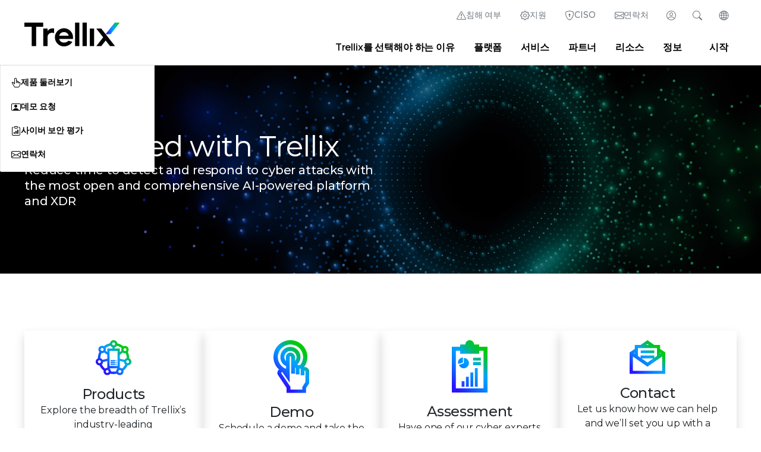

--- FILE ---
content_type: text/html;charset=utf-8
request_url: https://www.trellix.com/ko-kr/get-started/
body_size: 16289
content:
<!DOCTYPE html>
<html lang="ko">
 <head> 
  <meta charset="utf-8"> 
  <meta http-equiv="Content-Type" content="text/html; charset=UTF-8"> 
  <meta charset="utf-8"> 
  <meta name="viewport" content="width=device-width, initial-scale=1.0"> 
  <title>시작하기 | Trellix</title> 
  <link rel="shortcut icon" href="/favicon.ico?v=2"> 
  <link rel="canonical" href="https://www.trellix.com/ko-kr/get-started/"> 
  <meta name="keywords"> 
  <meta name="searchtag"> 
  <meta name="description" content="Trellix는 가장 개방적이고 포괄적인 AI 기반 플랫폼 및 XDR을 사용하여 사이버 공격을 탐지하고 이에 대응하는 시간을 단축합니다. 지금 바로 시작해보세요."> 
  <meta property="og:title" content="시작하기 | Trellix"> 
  <meta property="og:description" content="Trellix는 가장 개방적이고 포괄적인 AI 기반 플랫폼 및 XDR을 사용하여 사이버 공격을 탐지하고 이에 대응하는 시간을 단축합니다. 지금 바로 시작해보세요."> 
  <meta name="twitter:title" content="시작하기 | Trellix"> 
  <meta name="twitter:description" content="Trellix는 가장 개방적이고 포괄적인 AI 기반 플랫폼 및 XDR을 사용하여 사이버 공격을 탐지하고 이에 대응하는 시간을 단축합니다. 지금 바로 시작해보세요."> 
  <meta name="robots"> 
  <meta name="content-type"> 
  <meta name="page-name" content="get-started"> 
  <meta name="p:domain_verify" content="b7e159231749a2568a55ea5222f94627"> 
  <meta http-equiv="X-UA-Compatible" content="IE=edge"> 
  <meta name="lastmodified" content="2023-12-08T23:35:30.886Z"> 
  <script type="text/javascript">
	var digitalData = {
		"page":{ 
			"pageInfo": {
				"pageName" :  "ko-kr:get-started",
				"pageNameGlobal" : "get-started",
				"pageLanguage" : "Korean",
				"pageType" : "",
				"country" : "kr",
				"geo" : "APAC",
				"onsiteSearchTerm" : "",
		        "onsiteSearchType" : "",
			    "searchSubType" : "", 
				"metaData" : {
					"contentType": "",
					"onDate":  "",
					"siteSection": "",
					"productCategory": "",
					"product": "",
					"customerNarrative": "",
					"campaignTheme": "",
					"solution": "",
					"industry": "",
					"contentTopics": "",
					"audienceSegments": "",
					"buyingStages": "",
					"personas": ""
				},
				"category": {
					"category": "get-started",
					"subCategory1":""
				}
			}
		},
		"user": { 
			"userInfo": {
				"ip":"18.217.106.83"
			}
		}
	}	
</script> 
  <!--<link data-sly-test="" rel="icon" href=""/>--> 
  <!-- Meta Tags --> 
  <meta name="msvalidate.01" content="560987DD190D7F9CFDA6E1181FA10A4A"> 
  <meta name="ahrefs-site-verification" content="25c26e6513f7902c846e2fbcf5e75e88a3235e87a02aba987602ec71ccb9a356"> 
  <meta name="google-site-verification" content="5aY-sGUrnqAMsmBdJFCKiOLaw0XHVbUDAD3UJ9IHDA0"> 
  <meta name="theme-color" content="#FDFDFD" media="(prefers-color-scheme: light)"> 
  <meta name="theme-color" content="#1a1a1a" media="(prefers-color-scheme: dark)"> 
  <!-- Preloads --> 
  <link rel="preload" as="font" href="/www/css/fonts/Montserrat-VF.woff2" type="font/woff2" crossorigin="anonymous"> 
  <link rel="preload" as="font" href="/www/css/fonts/bootstrap-icons.woff2" type="font/woff2" crossorigin="anonymous"> 
  <!-- UTM to Cookie script --> 
  <script src="/www/js/utm-cookie-setter.min.js" defer></script> 
  <!-- Google tag (gtag.js) --> 
  <script async src="https://www.googletagmanager.com/gtag/js?id=G-P2K9CJ3DRL"></script> 
  <script>
    window.dataLayer = window.dataLayer || [];
    function gtag() { dataLayer.push(arguments); }
    gtag('js', new Date());

    gtag('config', 'G-P2K9CJ3DRL');
</script> 
  <!-- End Google tag (gtag.js) --> 
  <!-- Google Tag Manager --> 
  <script>(function (w, d, s, l, i) {
        w[l] = w[l] || []; w[l].push({
            'gtm.start':
                new Date().getTime(), event: 'gtm.js'
        }); var f = d.getElementsByTagName(s)[0],
            j = d.createElement(s), dl = l != 'dataLayer' ? '&l=' + l : ''; j.async = true; j.src =
                'https://www.googletagmanager.com/gtm.js?id=' + i + dl; f.parentNode.insertBefore(j, f);
    })(window, document, 'script', 'dataLayer', 'GTM-K45F7Q73');
</script> 
  <!-- End Google Tag Manager --> 
  <!-- MS Clarity --> 
  <script type="text/javascript">
    (function (c, l, a, r, i, t, y) {
        c[a] = c[a] || function () { (c[a].q = c[a].q || []).push(arguments) };
        t = l.createElement(r); t.async = 1; t.src = "https://www.clarity.ms/tag/" + i;
        y = l.getElementsByTagName(r)[0]; y.parentNode.insertBefore(t, y);
    })(window, document, "clarity", "script", "hkgsujld4i");
</script> 
  <!-- Stylesheets --> 
  <link rel="stylesheet" href="/www/css/common.min.css?v=5.0" type="text/css"> 
  <!-- 3rd Party JS Libraries --> 
  <script src="/www/js/newco.min.js?v=1.0" async></script> 
  <script src="https://assets.adobedtm.com/f0febc6281f5/daaefd9d8423/launch-675ffef2af24.min.js" async></script> 
  <script src="https://cdnjs.cloudflare.com/ajax/libs/gsap/3.12.5/gsap.min.js" defer></script> 
  <script src="https://cdnjs.cloudflare.com/ajax/libs/gsap/3.12.5/ScrollTrigger.min.js" defer></script> 
  <script src="https://cdnjs.cloudflare.com/ajax/libs/gsap/3.12.5/ScrollToPlugin.min.js" defer></script> 
  <script src="https://cdnjs.cloudflare.com/ajax/libs/bodymovin/5.6.6/lottie.min.js"></script> 
  <script src="https://unpkg.com/@lottiefiles/lottie-player@latest/dist/lottie-player.js"></script> 
  <script src="/www/js/popper-v2.11.5.js" defer></script> 
  <script src="https://platform-api.sharethis.com/js/sharethis.js#property=62d02fdf987470001990b50c&amp;product=inline-share-buttons" async></script> 
  <style>
    .st-sticky-share-buttons {
        display: none !important;
    }
</style> 
  <script src="https://cdn.jsdelivr.net/npm/chart.js"></script> 
  <!-- JS Functionality --> 
  <script type="module" src="/www/js/button-control.min.js" defer></script> 
  <script src="/www/js/header-footer-control.min.js" defer></script> 
  <script src="/www/js/form-control.min.js" defer></script> 
  <script type="module" src="/www/js/fancyapps-control-v5.min.js" defer></script> 
  <script src="/www/js/jquery.rollNumber.js" defer></script> 
  <script src="/www/js/charts-control.min.js" defer></script> 
  <script src="/www/js/toc-control.min.js" defer></script> 
  <script src="/www/js/gsap-control.min.js" defer></script> 
  <script>
    // Add styling to page head immediately if on trellix.com
    if (window.location.href.match('trellix.com') !== null) {
        const head = document.head || document.getElementsByTagName('head')[0];
        const style = document.createElement('style');
        style.type = 'text/css';
        style.innerHTML = `
            .st-anim:not([class*="st-anim st-"]),
            .st-fade {
                visibility: hidden;
            }
        `;
        head.appendChild(style);
    }
</script> 
  <!-- Global Schema Tag --> 
  <script type="application/ld+json">
    {
        "@context": "https://schema.org",
        "@type": "Corporation",
        "name": "Trellix",
        "url": "https://www.trellix.com",
        "logo": "https://www.trellix.com/en-us/assets/logos/trellix-logo-black.svg",
        "sameAs": [
            "https://twitter.com/Trellix",
            "https://www.linkedin.com/company/trellixsecurity",
            "https://www.youtube.com/trellixsecurity"
        ]
    }
</script> 
  <meta property="og:image" content="https://www.trellix.com/en-us/img/open-graphs/defaults/og-thumbnail-default.jpg">
  <meta name="twitter:image" content="https://www.trellix.com/en-us/img/open-graphs/defaults/og-thumbnail-default.jpg">
 
                              <script>!function(e){var n="https://s.go-mpulse.net/boomerang/";if("False"=="True")e.BOOMR_config=e.BOOMR_config||{},e.BOOMR_config.PageParams=e.BOOMR_config.PageParams||{},e.BOOMR_config.PageParams.pci=!0,n="https://s2.go-mpulse.net/boomerang/";if(window.BOOMR_API_key="5PV9T-ULLTF-YKBNY-PXFLK-CCTPF",function(){function e(){if(!o){var e=document.createElement("script");e.id="boomr-scr-as",e.src=window.BOOMR.url,e.async=!0,i.parentNode.appendChild(e),o=!0}}function t(e){o=!0;var n,t,a,r,d=document,O=window;if(window.BOOMR.snippetMethod=e?"if":"i",t=function(e,n){var t=d.createElement("script");t.id=n||"boomr-if-as",t.src=window.BOOMR.url,BOOMR_lstart=(new Date).getTime(),e=e||d.body,e.appendChild(t)},!window.addEventListener&&window.attachEvent&&navigator.userAgent.match(/MSIE [67]\./))return window.BOOMR.snippetMethod="s",void t(i.parentNode,"boomr-async");a=document.createElement("IFRAME"),a.src="about:blank",a.title="",a.role="presentation",a.loading="eager",r=(a.frameElement||a).style,r.width=0,r.height=0,r.border=0,r.display="none",i.parentNode.appendChild(a);try{O=a.contentWindow,d=O.document.open()}catch(_){n=document.domain,a.src="javascript:var d=document.open();d.domain='"+n+"';void(0);",O=a.contentWindow,d=O.document.open()}if(n)d._boomrl=function(){this.domain=n,t()},d.write("<bo"+"dy onload='document._boomrl();'>");else if(O._boomrl=function(){t()},O.addEventListener)O.addEventListener("load",O._boomrl,!1);else if(O.attachEvent)O.attachEvent("onload",O._boomrl);d.close()}function a(e){window.BOOMR_onload=e&&e.timeStamp||(new Date).getTime()}if(!window.BOOMR||!window.BOOMR.version&&!window.BOOMR.snippetExecuted){window.BOOMR=window.BOOMR||{},window.BOOMR.snippetStart=(new Date).getTime(),window.BOOMR.snippetExecuted=!0,window.BOOMR.snippetVersion=12,window.BOOMR.url=n+"5PV9T-ULLTF-YKBNY-PXFLK-CCTPF";var i=document.currentScript||document.getElementsByTagName("script")[0],o=!1,r=document.createElement("link");if(r.relList&&"function"==typeof r.relList.supports&&r.relList.supports("preload")&&"as"in r)window.BOOMR.snippetMethod="p",r.href=window.BOOMR.url,r.rel="preload",r.as="script",r.addEventListener("load",e),r.addEventListener("error",function(){t(!0)}),setTimeout(function(){if(!o)t(!0)},3e3),BOOMR_lstart=(new Date).getTime(),i.parentNode.appendChild(r);else t(!1);if(window.addEventListener)window.addEventListener("load",a,!1);else if(window.attachEvent)window.attachEvent("onload",a)}}(),"".length>0)if(e&&"performance"in e&&e.performance&&"function"==typeof e.performance.setResourceTimingBufferSize)e.performance.setResourceTimingBufferSize();!function(){if(BOOMR=e.BOOMR||{},BOOMR.plugins=BOOMR.plugins||{},!BOOMR.plugins.AK){var n=""=="true"?1:0,t="",a="clmwuuyxzvmzs2lmglca-f-0c18dc1fd-clientnsv4-s.akamaihd.net",i="false"=="true"?2:1,o={"ak.v":"39","ak.cp":"1277726","ak.ai":parseInt("765692",10),"ak.ol":"0","ak.cr":10,"ak.ipv":4,"ak.proto":"h2","ak.rid":"8f1b33f","ak.r":38938,"ak.a2":n,"ak.m":"dscb","ak.n":"essl","ak.bpcip":"18.217.106.0","ak.cport":52944,"ak.gh":"23.55.170.153","ak.quicv":"","ak.tlsv":"tls1.3","ak.0rtt":"","ak.0rtt.ed":"","ak.csrc":"-","ak.acc":"","ak.t":"1768698564","ak.ak":"hOBiQwZUYzCg5VSAfCLimQ==MhlocGLhcKWa7+1PPbk3usr3NORCoDub/b2qOmnfKsz/Ls9HBGVEDS/maGBQrwIf3LvpCF4/[base64]/PuWLhTJ99yYRz2HUmJjiNiM4U1xhbWoCAfTtJVtI4fzFhN+sihOatDEV7BCQziFYsrKaX6xOzcN5IhUhcDo5Bp60Vs+ShiRb+be8k8NIHYvZK2lGJT/42XR/o1NBZpw=","ak.pv":"45","ak.dpoabenc":"","ak.tf":i};if(""!==t)o["ak.ruds"]=t;var r={i:!1,av:function(n){var t="http.initiator";if(n&&(!n[t]||"spa_hard"===n[t]))o["ak.feo"]=void 0!==e.aFeoApplied?1:0,BOOMR.addVar(o)},rv:function(){var e=["ak.bpcip","ak.cport","ak.cr","ak.csrc","ak.gh","ak.ipv","ak.m","ak.n","ak.ol","ak.proto","ak.quicv","ak.tlsv","ak.0rtt","ak.0rtt.ed","ak.r","ak.acc","ak.t","ak.tf"];BOOMR.removeVar(e)}};BOOMR.plugins.AK={akVars:o,akDNSPreFetchDomain:a,init:function(){if(!r.i){var e=BOOMR.subscribe;e("before_beacon",r.av,null,null),e("onbeacon",r.rv,null,null),r.i=!0}return this},is_complete:function(){return!0}}}}()}(window);</script></head> 
 <body> 
  <!-- site container --> 
  <div id="__next"> 
   <div class="custom-content-wrap"> 
    <header class="bg-white border-0 border-bottom border-gray-400"> 
     <hr size="" class="d-none d-lg-block"> 
     <!-- Main Nav Bar --> 
     <div class="container-xl px-md-6 custom-header-nav-container d-flex justify-content-between align-items-center" id="navCont"> 
      <!-- Trellix Logo --> 
      <a href="/ko-kr/" datalink-id="newco:ko-kr:" datalink-type="internal"> <img id="trellix-logo-desktop" src="/en-us/assets/logos/Trellix-Logo-Black.svg" title="Trellix 로고" alt="Trellix 로고"> </a> 
      <!-- Super Nav & Main Nav --> 
      <nav class="d-none d-lg-block flex-grow-1"> 
       <!-- Super Nav --> 
       <ul class="d-flex justify-content-end" id="superNav"> 
        <li class="d-flex position-relative"> <a class="supernav-btn bi bi-exclamation-triangle btn-flippable d-flex gap-1 align-items-center px-3" href="/ko-kr/contact-us/emergency-services/" datalink-id="newco:ko-kr:contact-us:emergency-services:" datalink-type="internal">침해 여부</a> </li> 
        <li class="d-flex position-relative"> <a class="supernav-btn bi bi-gear btn-flippable d-flex gap-1 align-items-center px-3" href="https://thrive.trellix.com/" target="_blank" datalink-type="external" datalink-id="newco:thrive.trellix.com:">지원</a> </li> 
        <li class="d-flex position-relative"> <a class="supernav-btn bi bi-shield-lock btn-flippable d-flex gap-1 align-items-center px-3" href="/solutions/official-sponsor-of-the-ciso/" datalink-id="newco:solutions:official-sponsor-of-the-ciso:" datalink-type="internal">CISO</a> </li> 
        <li class="d-flex position-relative"> <a class="supernav-btn bi bi-envelope btn-flippable d-flex gap-1 align-items-center px-3" href="/ko-kr/contact-us/" datalink-id="newco:ko-kr:contact-us:" datalink-type="internal">연락처</a> </li> 
        <!-- Login --> 
        <li class="d-flex"> 
         <div class="supernav-btn supernav-panel-btn bi bi-person-circle d-flex flex-row-reverse align-items-center" type="button" id="desktopLoginButton" tabindex="0"> 
          <span class="hide-text" style="width:0">로그인</span> 
          <div id="loginPanel" class="supernav-panel bg-white" inert> 
           <div class="supernav-panel-content d-flex flex-wrap justify-content-center"> 
            <a class="login-link flex-column w-25 align-items-center text-center gap-0" target="_blank" href="https://auth.ui.trellix.com/" datalink-type="external" datalink-id="newco:auth.ui.trellix.com:"> <img src="/en-us/img/icons/gradient/T0307-grad.svg" alt="" width="36" class="mb-2"> <span>Trellix 로그인</span> </a> 
            <a class="login-link flex-column w-25 align-items-center text-center gap-0" target="_blank" href="https://partners.trellix.com/partner" datalink-type="external" datalink-id="newco:partners.trellix.com:partner"> <img src="/en-us/img/icons/gradient/T0266-grad.svg" alt="" width="36" class="mb-2"> <span>Trellix Hive</span> </a> 
            <a class="login-link flex-column w-25 align-items-center text-center gap-0" target="_blank" href="https://developer.manage.trellix.com/" datalink-type="external" datalink-id="newco:developer.manage.trellix.com:"> <img src="/en-us/img/icons/gradient/T0022-grad.svg" alt="" width="36" class="mb-2"> <span>개발자 포털</span> </a> 
            <a class="login-link flex-column w-25 align-items-center text-center gap-0" target="_blank" href="https://marketplace.manage.trellix.com/" datalink-type="external" datalink-id="newco:marketplace.manage.trellix.com:"> <img src="/en-us/img/icons/gradient/T0001-grad.svg" alt="" width="36" class="mb-2"> <span>마켓플레이스</span> </a> 
           </div> 
          </div> 
         </div> </li> 
        <!-- Search --> 
        <li class="d-flex"> 
         <div class="supernav-btn supernav-panel-btn bi bi-search d-flex flex-row-reverse align-items-center" type="button" id="desktopSearchButton" tabindex="0"> 
          <span class="hide-text" style="width:0">검색</span> 
          <!-- Search Bar --> 
          <div id="searchPanel" class="supernav-panel bg-white gap-4" inert> 
           <div class="supernav-panel-content"> 
            <form class="px-3 d-flex align-items-center gap-2 bi bi-search" id="searchForm"> 
             <input class="custom-mobile-search-field flex-grow-1" placeholder="Search Trellix" aria-label="Search" id="msearch" data-result-path="/search/"> 
             <button class="btn btn-primary me-2 px-2 py-0 bg-transparent text-primary border-0" type="submit">검색</button> 
             <div class="d-none d-lg-flex gap-2 align-items-center"> 
              <a href="#" onclick="document.getElementById('msearch').value = ''" datalink-type="internal" datalink-id="newco:#">지우기</a> 
              <span>|</span> 
              <a id="searchTip" class="no-break" href="#" data-bs-toggle="modal" data-bs-target="#searchTipModal" datalink-type="internal" datalink-id="newco:#">검색 팁</a> 
             </div> 
            </form> 
            <div id="quickLinks"> 
             <h5>빠른 링크</h5> 
             <div class="d-flex gap-3"> 
              <a class="text-gray-dark" href="/ko-kr/about/why-trellix/" datalink-id="newco:ko-kr:about:why-trellix:" datalink-type="internal">Trellix를 선택해야 하는 이유</a> 
              <span class="text-primary">|</span> 
              <a class="text-gray-dark" href="/ko-kr/products/" datalink-id="newco:ko-kr:products:" datalink-type="internal">제품</a> 
              <span class="text-primary">|</span> 
              <a class="text-gray-dark" href="/ko-kr/advanced-research-center/" datalink-id="newco:ko-kr:advanced-research-center:" datalink-type="internal">Advanced Research Center</a> 
              <span class="text-primary">|</span> 
              <a class="text-gray-dark" href="/news/" datalink-id="newco:news:" datalink-type="internal">뉴스룸</a> 
              <span class="text-primary">|</span> 
              <a class="text-gray-dark" href="/ko-kr/blogs/" datalink-id="newco:ko-kr:blogs:" datalink-type="internal">블로그</a> 
             </div> 
            </div> 
           </div> 
          </div> 
         </div> </li> 
        <!-- Languages --> 
        <li class="d-flex position-relative"> 
         <div class="supernav-btn supernav-panel-btn bi bi-globe2 d-flex flex-row-reverse align-items-center" id="langBtn" tabindex="0" type="button">
          <span class="hide-text" style="width:0">언어 변경</span> 
          <div id="langSel" class="supernav-panel gap-x-2 gap-y-1 bg-white" inert> 
           <div class="supernav-panel-content"> 
            <a class="lang-link" href="https://trellix.com/en-au/" datalink-type="external" datalink-id="newco:trellix.com:en-au:"><img src="/en-us/img/state-flags/circle-flags/au.svg" width="22" alt="">Australia (English)</a> 
            <a class="lang-link" href="https://trellix.com/pt-br/" datalink-type="external" datalink-id="newco:trellix.com:pt-br:"><img src="/en-us/img/state-flags/circle-flags/br.svg" width="22" alt="">Brasil (Português)</a> 
            <a class="lang-link" href="https://trellix.com/en-ca/" datalink-type="external" datalink-id="newco:trellix.com:en-ca:"><img src="/en-us/img/state-flags/circle-flags/ca.svg" width="22" alt="">Canada (English)</a> 
            <a class="lang-link" href="https://trellix.com/fr-ca/" datalink-type="external" datalink-id="newco:trellix.com:fr-ca:"><img src="/en-us/img/state-flags/circle-flags/ca.svg" width="22" alt="">Canada (Français)</a> 
            <a class="lang-link" href="https://trellix.com/de-de/" datalink-type="external" datalink-id="newco:trellix.com:de-de:"><img src="/en-us/img/state-flags/circle-flags/de.svg" width="22" alt="">Deutschland (Deutsch)</a> 
            <a class="lang-link" href="https://trellix.com/es-es/" datalink-type="external" datalink-id="newco:trellix.com:es-es:"><img src="/en-us/img/state-flags/circle-flags/es.svg" width="22" alt="">España (Español)</a> 
            <a class="lang-link" href="https://trellix.com/fr-fr/" datalink-type="external" datalink-id="newco:trellix.com:fr-fr:"><img src="/en-us/img/state-flags/circle-flags/fr.svg" width="22" alt="">France (Français)</a> 
            <a class="lang-link" href="https://trellix.com/en-hk/" datalink-type="external" datalink-id="newco:trellix.com:en-hk:"><img src="/en-us/img/state-flags/circle-flags/hk.svg" width="22" alt="">Hong Kong (English)</a> 
            <a class="lang-link" href="https://trellix.com/en-in/" datalink-type="external" datalink-id="newco:trellix.com:en-in:"><img src="/en-us/img/state-flags/circle-flags/in.svg" width="22" alt="">India (English)</a> 
            <a class="lang-link" href="https://trellix.com/it-it/" datalink-type="external" datalink-id="newco:trellix.com:it-it:"><img src="/en-us/img/state-flags/circle-flags/it.svg" width="22" alt="">Italia (Italiano)</a> 
            <a class="lang-link" href="https://trellix.com/ja-jp/" datalink-type="external" datalink-id="newco:trellix.com:ja-jp:"><img src="/en-us/img/state-flags/circle-flags/jp.svg" width="22" alt="">日本 (日本語)</a> 
            <a class="lang-link" href="https://trellix.com/ko-kr/" datalink-type="external" datalink-id="newco:trellix.com:ko-kr:"><img src="/en-us/img/state-flags/circle-flags/kr.svg" width="22" alt="">대한민국 (한국어)</a> 
            <a class="lang-link" href="https://trellix.com/es-mx/" datalink-type="external" datalink-id="newco:trellix.com:es-mx:"><img src="/en-us/img/state-flags/circle-flags/mx.svg" width="22" alt="">México (Español)</a> 
            <a class="lang-link" href="https://trellix.com/en-sg/" datalink-type="external" datalink-id="newco:trellix.com:en-sg:"><img src="/en-us/img/state-flags/circle-flags/sg.svg" width="22" alt="">Singapore (English)</a> 
            <a class="lang-link" href="https://trellix.com/en-gb/" datalink-type="external" datalink-id="newco:trellix.com:en-gb:"><img src="/en-us/img/state-flags/circle-flags/gb.svg" width="22" alt="">United Kingdom (English)</a> 
            <a class="lang-link" href="https://trellix.com/" datalink-type="external" datalink-id="newco:trellix.com:"><img src="/en-us/img/state-flags/circle-flags/us.svg" width="22" alt="">United States (English)</a> 
           </div> 
          </div> 
         </div> </li> 
       </ul> 
       <!-- Desktop Items --> 
       <div class="d-flex align-items-center"> 
        <ul class="d-none d-lg-flex flex-wrap flex-wrap-reverse m-0 flex-grow-1 justify-content-end pe-5" id="mainNav"> 
         <li data-container-name="content-why" aria-controls="desktopMenu" class="navigation-link" tabindex="0"> Trellix를 선택해야 하는 이유</li> 
         <li data-container-name="content-platform" aria-controls="desktopMenu" class="navigation-link" tabindex="0">플랫폼</li> 
         <li data-container-name="content-services" aria-controls="desktopMenu" class="navigation-link" tabindex="0">서비스</li> 
         <li data-container-name="content-partners" aria-controls="desktopMenu" class="navigation-link" tabindex="0">파트너</li> 
         <li data-container-name="content-resources" aria-controls="desktopMenu" class="navigation-link" tabindex="0">리소스</li> 
         <li data-container-name="content-about" aria-controls="desktopMenu" class="navigation-link" tabindex="0">정보</li> 
         <!-- Desktop Navigation Dropdown Menu --> 
         <div class="fade d-none d-lg-block bg-transparent position-absolute pe-none w-100 show start-0" tabindex="-1" id="desktopMenu" aria-label="Navigation Menu" data-bs-scroll="true" data-bs-backdrop="false"> 
          <div class="content-why mega-menu border border-gray-400 border-top-0 position-relative container-xl p-5 bg-gray-light gap-5 border-gray-light"> 
           <div class="d-flex flex-column col gap-1"> 
            <span class="btn btn-smaller text-uppercase fw-700 flex-row py-0 pe-none ls-4">Trellix를 선택해야 하는 이유</span> 
            <hr class="w-100 m-0"> 
            <a href="/ko-kr/about/why-trellix/" class="btn btn-smaller btn-gray-light btn-hover-white text-hover-blue flex-column gap-1 lh-1 fw-500 text-gray-dark align-items-start text-start" datalink-id="newco:ko-kr:about:why-trellix:" datalink-type="internal"> Trellix를 선택해야 하는 이유 <span class="small text-gray-600 lh-1 fw-400">사이버 보안에서 Trellix가 최선의 선택인 이유 </span> </a> 
            <a href="/ko-kr/compare/" class="btn btn-smaller btn-gray-light btn-hover-white text-hover-blue flex-column gap-1 lh-1 fw-500 text-gray-dark align-items-start text-start" datalink-id="newco:ko-kr:compare:" datalink-type="internal"> Trellix와 경쟁 제품 비교 <span class="small text-gray-600 lh-1 fw-400">고객이 Trellix를 선택하는 이유 알아보기</span> </a> 
            <a href="/platform/platform-advantage/" class="btn btn-smaller btn-gray-light btn-hover-white text-hover-blue flex-column gap-1 lh-1 fw-500 text-gray-dark align-items-start text-start" datalink-id="newco:platform:platform-advantage:" datalink-type="internal"> Trellix 플랫폼의 우수성 <span class="small text-gray-600 lh-1 fw-400">Trellix 플랫폼의 이점 알아보기</span> </a> 
            <a href="/about/why-trellix/certifications/" class="btn btn-smaller btn-gray-light btn-hover-white text-hover-blue flex-column gap-1 lh-1 fw-500 text-gray-dark align-items-start text-start" datalink-id="newco:about:why-trellix:certifications:" datalink-type="internal"> 인증 및 컴플라이언스 <span class="small text-gray-600 lh-1 fw-400">보안, 컴플라이언스 및 개인 정보에 중점 두기</span> </a> 
           </div> 
           <div class="d-flex flex-column col gap-1"> 
            <span class="btn btn-smaller text-uppercase fw-700 flex-row py-0 pe-none ls-4">Threat Intelligence</span> 
            <hr class="w-100 m-0"> 
            <a href="/ko-kr/advanced-research-center/" class="btn btn-smaller btn-gray-light btn-hover-white text-hover-blue flex-column gap-1 lh-1 fw-500 text-gray-dark align-items-start text-start" datalink-id="newco:ko-kr:advanced-research-center:" datalink-type="internal"> Advanced Research Center <span class="hide small text-gray-600 lh-1 fw-400">Explore the latest in cybersecurity research</span> </a> 
            <a href="/advanced-research-center/insights-preview/" class="btn btn-smaller btn-gray-light btn-hover-white text-hover-blue flex-column gap-1 lh-1 fw-500 text-gray-dark align-items-start text-start" datalink-id="newco:advanced-research-center:insights-preview:" datalink-type="internal"> Trellix Insights in Action <span class="hide small text-gray-600 lh-1 fw-400">Get the latest insights from our experts</span> </a> 
            <a href="/ko-kr/advanced-research-center/threat-reports/" class="btn btn-smaller btn-gray-light btn-hover-white text-hover-blue flex-column gap-1 lh-1 fw-500 text-gray-dark align-items-start text-start" datalink-id="newco:ko-kr:advanced-research-center:threat-reports:" datalink-type="internal"> Threat Reports <span class="hide small text-gray-600 lh-1 fw-400">Stay ahead of the latest threats</span> </a> 
            <a href="/ko-kr/blogs/research/" class="btn btn-smaller btn-gray-light btn-hover-white text-hover-blue flex-column gap-1 lh-1 fw-500 text-gray-dark align-items-start text-start" datalink-id="newco:ko-kr:blogs:research:" datalink-type="internal"> Latest Research Blogs <span class="hide small text-gray-600 lh-1 fw-400">Read the latest research from our experts</span> </a> 
           </div> 
           <div class="align-self-start col custom-card border-0 position-relative br-20"> 
            <img src="/en-us/img/cards/nav-no-alert-left-behind-card.jpg" alt="No Alert Left Behind Challenge"> 
            <div class="position-absolute bottom-0 w-100 bg-gray-black bg-opacity-50 z-1 card-body text-white"> 
             <a class="card-title small fw-600 text-white m-0" href="/solutions/no-alert-left-behind-challenge/" title="남겨진 경고 없음 문제" datalink-id="newco:solutions:no-alert-left-behind-challenge:" datalink-type="internal">남겨진 경고 없음 문제</a> 
             <p class="card-text small">Trellix 챌린지에서 GenAI를 사용하여 경고를 100% 조사하는 방법 알아보기</p> 
            </div> 
           </div> 
          </div> 
          <div class="content-platform mega-menu border border-gray-400 border-top-0 position-relative container-xl p-5 bg-gray-light gap-5 border-gray-light"> 
           <div class="d-flex flex-column col gap-1"> 
            <span class="btn btn-smaller text-uppercase fw-700 flex-row py-0 pe-none ls-4">플랫폼 기능</span> 
            <hr class="w-100 m-0"> 
            <a href="/ko-kr/platform/" class="btn btn-smaller btn-gray-light btn-hover-white text-hover-blue flex-column gap-1 lh-1 fw-500 text-gray-dark align-items-start text-start" datalink-id="newco:ko-kr:platform:" datalink-type="internal"> Trellix 플랫폼 정보 <span class="small text-gray-600 lh-1 fw-400">AI 기반 보안 플랫폼에 대해 알아보기</span> </a> 
            <a href="/ko-kr/platform/wise/" class="btn btn-smaller btn-gray-light btn-hover-white text-hover-blue flex-column gap-1 lh-1 fw-500 text-gray-dark align-items-start text-start" datalink-id="newco:ko-kr:platform:wise:" datalink-type="internal"> Trellix Wise <span class="small text-gray-600 lh-1 fw-400">GenAI를 사용하여 경고를 100% 조사</span> </a> 
            <a href="/ko-kr/products/helix/" class="hide btn btn-smaller btn-gray-light btn-hover-white text-hover-blue flex-column gap-1 lh-1 fw-500 text-gray-dark align-items-start text-start" datalink-id="newco:ko-kr:products:helix:" datalink-type="internal"> 엔진 <span class="small text-gray-600 lh-1 fw-400">AI 기반 컨텍스트, 몇 분 이내에 대응</span> </a> 
           </div> 
           <div class="d-flex flex-column col gap-1"> 
            <span class="btn btn-smaller text-uppercase fw-700 flex-row py-0 pe-none ls-4">Product Categories</span> 
            <hr class="w-100 m-0"> 
            <a href="/ko-kr/platform/endpoint-security/" class="btn btn-smaller btn-gray-light btn-hover-white text-hover-blue flex-column gap-1 lh-1 fw-500 text-gray-dark align-items-start text-start" datalink-id="newco:ko-kr:platform:endpoint-security:" datalink-type="internal"> Endpoint Security </a> 
            <a href="/ko-kr/platform/data-security/" class="btn btn-smaller btn-gray-light btn-hover-white text-hover-blue flex-column gap-1 lh-1 fw-500 text-gray-dark align-items-start text-start" datalink-id="newco:ko-kr:platform:data-security:" datalink-type="internal"> Data Security </a> 
            <a href="/platform/network-detection-and-response/" class="btn btn-smaller btn-gray-light btn-hover-white text-hover-blue flex-column gap-1 lh-1 fw-500 text-gray-dark align-items-start text-start" datalink-id="newco:platform:network-detection-and-response:" datalink-type="internal"> Network Security </a> 
            <a href="/ko-kr/platform/threat-intelligence/" class="btn btn-smaller btn-gray-light btn-hover-white text-hover-blue flex-column gap-1 lh-1 fw-500 text-gray-dark align-items-start text-start" datalink-id="newco:ko-kr:platform:threat-intelligence:" datalink-type="internal"> Threat Intelligence </a> 
            <a href="/platform/email-security/" class="btn btn-smaller btn-gray-light btn-hover-white text-hover-blue flex-column gap-1 lh-1 fw-500 text-gray-dark align-items-start text-start" datalink-id="newco:platform:email-security:" datalink-type="internal"> Email Security </a> 
            <a href="/platform/secops/" class="btn btn-smaller btn-gray-light btn-hover-white text-hover-blue flex-column gap-1 lh-1 fw-500 text-gray-dark align-items-start text-start" datalink-id="newco:platform:secops:" datalink-type="internal"> Security Operations </a> 
            <a href="/ko-kr/products/" class="fw-700 btn btn-smaller btn-gray-light btn-hover-white text-hover-blue flex-column gap-1 lh-1 fw-500 text-gray-dark align-items-start text-start" datalink-id="newco:ko-kr:products:" datalink-type="internal"> View All Products </a> 
           </div> 
           <div class="d-flex flex-column col gap-1"> 
            <span class="btn btn-smaller text-uppercase fw-700 flex-row py-0 pe-none ls-4">Solutions</span> 
            <hr class="w-100 m-0"> 
            <a href="/solutions/operational-technology/" class="btn btn-smaller btn-gray-light btn-hover-white text-hover-blue flex-column gap-1 lh-1 fw-500 text-gray-dark align-items-start text-start" datalink-id="newco:solutions:operational-technology:" datalink-type="internal"> Operational Technology </a> 
            <a href="/ko-kr/solutions/ransomware/" class="btn btn-smaller btn-gray-light btn-hover-white text-hover-blue flex-column gap-1 lh-1 fw-500 text-gray-dark align-items-start text-start" datalink-id="newco:ko-kr:solutions:ransomware:" datalink-type="internal"> Ransomware Detection and Response </a> 
            <a href="/ko-kr/solutions/zero-trust/" class="btn btn-smaller btn-gray-light btn-hover-white text-hover-blue flex-column gap-1 lh-1 fw-500 text-gray-dark align-items-start text-start" datalink-id="newco:ko-kr:solutions:zero-trust:" datalink-type="internal"> Zero Trust Strategy </a> 
            <a href="/ko-kr/solutions/ai-and-security-operations/" class="btn btn-smaller btn-gray-light btn-hover-white text-hover-blue flex-column gap-1 lh-1 fw-500 text-gray-dark align-items-start text-start" datalink-id="newco:ko-kr:solutions:ai-and-security-operations:" datalink-type="internal"> AI and Security Operations </a> 
            <a href="/solutions/official-sponsor-of-the-ciso/" class="btn btn-smaller btn-gray-light btn-hover-white text-hover-blue flex-column gap-1 lh-1 fw-500 text-gray-dark align-items-start text-start" datalink-id="newco:solutions:official-sponsor-of-the-ciso:" datalink-type="internal"> CISO </a> 
            <a href="/solutions/public-sector/" class="btn btn-smaller btn-gray-light btn-hover-white text-hover-blue flex-column gap-1 lh-1 fw-500 text-gray-dark align-items-start text-start" datalink-id="newco:solutions:public-sector:" datalink-type="internal"> Government </a> 
           </div> 
          </div> 
          <div class="content-services mega-menu border border-gray-400 border-top-0 position-relative container-xl p-5 bg-gray-light gap-5 border-gray-light"> 
           <div class="d-flex flex-column col gap-1"> 
            <span class="btn btn-smaller text-uppercase fw-700 flex-row py-0 pe-none ls-4">전문 서비스 </span> 
            <hr class="w-100 m-0"> 
            <a href="/ko-kr/services/" class="btn btn-smaller btn-gray-light btn-hover-white text-hover-blue flex-column gap-1 lh-1 fw-500 text-gray-dark align-items-start text-start" datalink-id="newco:ko-kr:services:" datalink-type="internal"> Trellix Thrive </a> 
            <a href="/services/mdr/" class="btn btn-smaller btn-gray-light btn-hover-white text-hover-blue flex-column gap-1 lh-1 fw-500 text-gray-dark align-items-start text-start" datalink-id="newco:services:mdr:" datalink-type="internal"> 관리되는 탐지 및 대응 </a> 
            <a href="/services/solution-services/" class="btn btn-smaller btn-gray-light btn-hover-white text-hover-blue flex-column gap-1 lh-1 fw-500 text-gray-dark align-items-start text-start" datalink-id="newco:services:solution-services:" datalink-type="internal"> 솔루션 서비스 </a> 
            <a href="/services/advanced-cyber-threat-services/" class="btn btn-smaller btn-gray-light btn-hover-white text-hover-blue flex-column gap-1 lh-1 fw-500 text-gray-dark align-items-start text-start" datalink-id="newco:services:advanced-cyber-threat-services:" datalink-type="internal"> 사이버 컨설팅 서비스 </a> 
           </div> 
           <div class="d-flex flex-column col gap-1"> 
            <span class="btn btn-smaller text-uppercase fw-700 flex-row py-0 pe-none ls-4">교육 및 훈련</span> 
            <hr class="w-100 m-0"> 
            <a href="/ko-kr/services/education-services/" class="btn btn-smaller btn-gray-light btn-hover-white text-hover-blue flex-column gap-1 lh-1 fw-500 text-gray-dark align-items-start text-start" datalink-id="newco:ko-kr:services:education-services:" datalink-type="internal"> 교육 서비스 </a> 
            <a href="https://training-catalog.trellix.com/" class="btn btn-smaller btn-gray-light btn-hover-white text-hover-blue flex-column gap-1 lh-1 fw-500 text-gray-dark align-items-start text-start" target="_blank" datalink-type="external" datalink-id="newco:training-catalog.trellix.com:">훈련 과정 </a> 
           </div> 
           <div class="align-self-start col custom-card border-0 position-relative br-20"> 
            <img src="/en-us/img/cards/nav-trellix-thrive-card.jpg" alt="Trellix Thrive"> 
            <div class="position-absolute bottom-0 w-100 bg-gray-black bg-opacity-50 z-1 card-body text-white"> 
             <a class="card-title small fw-600 text-white m-0" href="/ko-kr/services/" title="Trellix Thrive" datalink-id="newco:ko-kr:services:" datalink-type="internal">Trellix Thrive</a> 
             <p class="card-text small">업계를 이끌어가는 Trellix의 사이버 보안 기술에 최대한 투자하십시오.</p> 
            </div> 
           </div> 
          </div> 
          <div class="content-partners mega-menu border border-gray-400 border-top-0 position-relative container-xl p-5 bg-gray-light gap-5 border-gray-light"> 
           <div class="d-flex flex-column col gap-1"> 
            <span class="btn btn-smaller text-uppercase fw-700 flex-row py-0 pe-none ls-4">Our Network</span> 
            <hr class="w-100 m-0"> 
            <a href="/ko-kr/partners/" class="btn btn-smaller btn-gray-light btn-hover-white text-hover-blue flex-column gap-1 lh-1 fw-500 text-gray-dark align-items-start text-start" datalink-id="newco:ko-kr:partners:" datalink-type="internal"> Partners Overview </a> 
            <!-- <a href="/partners/security-innovation-alliance/" class="btn btn-smaller btn-gray-light btn-hover-white text-hover-blue flex-column gap-1 lh-1 fw-500 text-gray-dark align-items-start text-start">
 Security Innovation Alliance
 </a> --> 
            <a href="/ko-kr/partners/oem-alliances/" class="btn btn-smaller btn-gray-light btn-hover-white text-hover-blue flex-column gap-1 lh-1 fw-500 text-gray-dark align-items-start text-start" datalink-id="newco:ko-kr:partners:oem-alliances:" datalink-type="internal"> OEM &amp; Embedded Alliances </a> 
            <a href="/partners/delivered-services/" class="btn btn-smaller btn-gray-light btn-hover-white text-hover-blue flex-column gap-1 lh-1 fw-500 text-gray-dark align-items-start text-start" datalink-id="newco:partners:delivered-services:" datalink-type="internal"> Partner Delivered Services </a> 
           </div> 
           <div class="d-flex flex-column col gap-1"> 
            <span class="btn btn-smaller text-uppercase fw-700 flex-row py-0 pe-none ls-4">Partner Portal</span> 
            <hr class="w-100 m-0"> 
            <a href="https://partners.trellix.com/partner" class="btn btn-smaller btn-gray-light btn-hover-white text-hover-blue flex-column gap-1 lh-1 fw-500 text-gray-dark align-items-start text-start" target="_blank" datalink-type="external" datalink-id="newco:partners.trellix.com:partner"> Trellix Partner Portal Login </a> 
            <a href="https://partners.trellix.com/partner/public/en-us/register.html" class="btn btn-smaller btn-gray-light btn-hover-white text-hover-blue flex-column gap-1 lh-1 fw-500 text-gray-dark align-items-start text-start" target="_blank" datalink-type="external" datalink-id="newco:partners.trellix.com:partner:public:en-us:register"> Become a Partner </a> 
            <span class="btn btn-smaller text-uppercase fw-700 flex-row py-0 pe-none ls-4 mt-4">Partner Locator</span> 
            <hr class="w-100 m-0"> 
            <a href="/partners/partner-locator/" class="btn btn-smaller btn-gray-light btn-hover-white text-hover-blue flex-column gap-1 lh-1 fw-500 text-gray-dark align-items-start text-start" datalink-id="newco:partners:partner-locator:" datalink-type="internal"> Search for a Trellix Partner </a> 
           </div> 
           <div class="d-flex flex-column col gap-1"> 
            <span class="btn btn-smaller text-uppercase fw-700 flex-row py-0 pe-none ls-4">전략적 파트너 </span> 
            <hr class="w-100 m-0"> 
            <a href="/partners/aws/" class="btn btn-smaller btn-gray-light btn-hover-white text-hover-blue flex-column gap-1 lh-1 fw-500 text-gray-dark align-items-start text-start" datalink-id="newco:partners:aws:" datalink-type="internal"> Amazon Web Services(AWS) </a> 
            <a href="/partners/google-cloud/" class="btn btn-smaller btn-gray-light btn-hover-white text-hover-blue flex-column gap-1 lh-1 fw-500 text-gray-dark align-items-start text-start" datalink-id="newco:partners:google-cloud:" datalink-type="internal"> Google Cloud </a> 
            <a href="/partners/telefonica/" class="btn btn-smaller btn-gray-light btn-hover-white text-hover-blue flex-column gap-1 lh-1 fw-500 text-gray-dark align-items-start text-start" datalink-id="newco:partners:telefonica:" datalink-type="internal"> Telefónica Tech </a> 
           </div> 
          </div> 
          <div class="content-resources mega-menu border border-gray-400 border-top-0 position-relative container-xl p-5 bg-gray-light gap-5 border-gray-light"> 
           <div class="d-flex flex-column col gap-1"> 
            <span class="btn btn-smaller text-uppercase fw-700 flex-row py-0 pe-none ls-4">리소스 센터 </span> 
            <hr class="w-100 m-0"> 
            <a href="/resource-library/" class="btn btn-smaller btn-gray-light btn-hover-white text-hover-blue flex-column gap-1 lh-1 fw-500 text-gray-dark align-items-start text-start" datalink-id="newco:resource-library:" datalink-type="internal"> 리소스 라이브러리 </a> 
            <a href="/ko-kr/customers/" class="btn btn-smaller btn-gray-light btn-hover-white text-hover-blue flex-column gap-1 lh-1 fw-500 text-gray-dark align-items-start text-start" datalink-id="newco:ko-kr:customers:" datalink-type="internal"> 고객 사례 </a> 
            <a href="/ko-kr/security-awareness/" class="btn btn-smaller btn-gray-light btn-hover-white text-hover-blue flex-column gap-1 lh-1 fw-500 text-gray-dark align-items-start text-start" datalink-id="newco:ko-kr:security-awareness:" datalink-type="internal"> 보안 인식 주제 </a> 
           </div> 
           <div class="d-flex flex-column col gap-1"> 
            <span class="btn btn-smaller text-uppercase fw-700 flex-row py-0 pe-none ls-4">학습</span> 
            <hr class="w-100 m-0"> 
            <a href="/about/webinars/" class="btn btn-smaller btn-gray-light btn-hover-white text-hover-blue flex-column gap-1 lh-1 fw-500 text-gray-dark align-items-start text-start" datalink-id="newco:about:webinars:" datalink-type="internal"> 웨비나 </a> 
            <a href="/about/webinars/tech-talk-series/" class="btn btn-smaller btn-gray-light btn-hover-white text-hover-blue flex-column gap-1 lh-1 fw-500 text-gray-dark align-items-start text-start" datalink-id="newco:about:webinars:tech-talk-series:" datalink-type="internal"> 기술 토론 시리즈 </a> 
            <a href="/tours/" class="btn btn-smaller btn-gray-light btn-hover-white text-hover-blue flex-column gap-1 lh-1 fw-500 text-gray-dark align-items-start text-start" datalink-id="newco:tours:" datalink-type="internal"> 제품 둘러보기 </a> 
           </div> 
           <div class="align-self-start col custom-card border-0 position-relative br-20"> 
            <img src="/en-us/img/cards/nav-tech-talk-card.jpg" alt="Trellix On-Demand Tech Talks"> 
            <div class="position-absolute bottom-0 w-100 bg-gray-black bg-opacity-50 z-1 card-body text-white"> 
             <a class="card-title small fw-600 text-white m-0" href="/about/webinars/tech-talk-series/" title="기술 토론 시리즈에 대해 알아보기" datalink-id="newco:about:webinars:tech-talk-series:" datalink-type="internal">기술 토론 시리즈</a> 
             <p class="card-text small">Trellix 주문형 기술 토론을 통해 언제든지 전문가가 진행하는 기술 세션을 경험하십시오.</p> 
            </div> 
           </div> 
          </div> 
          <div class="content-about mega-menu border border-gray-400 border-top-0 position-relative container-xl p-5 bg-gray-light gap-5 border-gray-light"> 
           <div class="d-flex flex-column col gap-1"> 
            <span class="btn btn-smaller text-uppercase fw-700 flex-row py-0 pe-none ls-4">회사</span> 
            <hr class="w-100 m-0"> 
            <a href="/ko-kr/about/" class="btn btn-smaller btn-gray-light btn-hover-white text-hover-blue flex-column gap-1 lh-1 fw-500 text-gray-dark align-items-start text-start" datalink-id="newco:ko-kr:about:" datalink-type="internal"> Trellix 소개 </a> 
            <a href="/ko-kr/about/leadership/" class="btn btn-smaller btn-gray-light btn-hover-white text-hover-blue flex-column gap-1 lh-1 fw-500 text-gray-dark align-items-start text-start" datalink-id="newco:ko-kr:about:leadership:" datalink-type="internal"> 리더십 </a> 
            <a href="/about/why-trellix/industry-recognitions/" class="btn btn-smaller btn-gray-light btn-hover-white text-hover-blue flex-column gap-1 lh-1 fw-500 text-gray-dark align-items-start text-start" datalink-id="newco:about:why-trellix:industry-recognitions:" datalink-type="internal"> 업계 평판 </a> 
            <a href="/ko-kr/customers/" class="btn btn-smaller btn-gray-light btn-hover-white text-hover-blue flex-column gap-1 lh-1 fw-500 text-gray-dark align-items-start text-start" datalink-id="newco:ko-kr:customers:" datalink-type="internal"> 고객 사례 </a> 
            <a href="https://careers.trellix.com/" class="btn btn-smaller btn-gray-light btn-hover-white text-hover-blue flex-column gap-1 lh-1 fw-500 text-gray-dark align-items-start text-start" target="_blank" datalink-type="external" datalink-id="newco:careers.trellix.com:">채용 정보 </a> 
           </div> 
           <div class="d-flex flex-column col gap-1"> 
            <span class="btn btn-smaller text-uppercase fw-700 flex-row py-0 pe-none ls-4">미디어</span> 
            <hr class="w-100 m-0"> 
            <a href="/news/press-releases/" class="btn btn-smaller btn-gray-light btn-hover-white text-hover-blue flex-column gap-1 lh-1 fw-500 text-gray-dark align-items-start text-start" datalink-id="newco:news:press-releases:" datalink-type="internal"> 보도 자료 </a> 
            <a href="/news/in-the-news/" class="btn btn-smaller btn-gray-light btn-hover-white text-hover-blue flex-column gap-1 lh-1 fw-500 text-gray-dark align-items-start text-start" datalink-id="newco:news:in-the-news:" datalink-type="internal"> 최신 뉴스 </a> 
            <a href="/ko-kr/blogs/" class="btn btn-smaller btn-gray-light btn-hover-white text-hover-blue flex-column gap-1 lh-1 fw-500 text-gray-dark align-items-start text-start" datalink-id="newco:ko-kr:blogs:" datalink-type="internal"> 블로그 </a> 
            <a href="/news/" class="fw-700 btn btn-smaller btn-gray-light btn-hover-white text-hover-blue flex-column gap-1 lh-1 fw-500 text-gray-dark align-items-start text-start" datalink-id="newco:news:" datalink-type="internal"> 뉴스룸 보기 </a> 
           </div> 
           <div class="d-flex flex-column col gap-1"> 
            <span class="btn btn-smaller text-uppercase fw-700 flex-row py-0 pe-none ls-4">연결</span> 
            <hr class="w-100 m-0"> 
            <a href="/ko-kr/about/events/" class="btn btn-smaller btn-gray-light btn-hover-white text-hover-blue flex-column gap-1 lh-1 fw-500 text-gray-dark align-items-start text-start" datalink-id="newco:ko-kr:about:events:" datalink-type="internal"> 이벤트 </a> 
            <a href="/ko-kr/contact-us/" class="btn btn-smaller btn-gray-light btn-hover-white text-hover-blue flex-column gap-1 lh-1 fw-500 text-gray-dark align-items-start text-start" datalink-id="newco:ko-kr:contact-us:" datalink-type="internal"> 연락처 </a> 
           </div> 
          </div> 
         </div> 
        </ul> 
        <a id="customNavBtn" href="/ko-kr/get-started/" class="btn btn-small border-0" datalink-id="newco:ko-kr:get-started:" datalink-type="internal">시작</a> 
       </div> 
      </nav> 
      <!-- Mobile Items --> 
      <div class="d-flex d-lg-none justify-content-end flex-wrap gap-x-3 gap-y-1"> 
       <!-- <button class="btn btn-mobile-search custom-search-icon hide-text p-0 shadow-none" type="button"
 id="mobileSearchButton" aria-controls="mobileSearchMenu">Search</button> --> 
       <button class="btn btn-mobile-hamburger custom-hamburger-icon hide-text p-0 shadow-none" type="button" data-bs-target="#mobileMenu" aria-controls="mobileMenu">메뉴</button> 
      </div> 
     </div> 
     <!-- Mobile Navigation Dropdown Menu --> 
     <div class="custom-mobile-menu-wrapper"> 
      <div class="custom-mobile-menu offcanvas offcanvas-end d-lg-none bg-gray-light position-relative" tabindex="-1" id="mobileMenu" aria-label="Navigation Menu" data-bs-scroll="true" data-bs-backdrop="false"> 
       <div id="mobile-main-menu" class="offcanvas-body px-6 pb-6"> 
        <div class="py-3 custom-mobile-subnav-link d-flex justify-content-between custom-border-bottom custom-right-arrow" data-target="#mobile-content-why"> 
         <div class="align-self-center fw-500">
           Trellix를 선택해야 하는 이유 
         </div> 
        </div> 
        <div class="py-3 custom-mobile-subnav-link d-flex justify-content-between custom-border-bottom custom-right-arrow" data-target="#mobile-content-products"> 
         <div class="align-self-center fw-500">
           플랫폼 
         </div> 
        </div> 
        <div class="py-3 custom-mobile-subnav-link d-flex justify-content-between custom-border-bottom custom-right-arrow" data-target="#mobile-content-services"> 
         <div class="align-self-center fw-500">
           서비스 
         </div> 
        </div> 
        <div class="py-3 custom-mobile-subnav-link d-flex justify-content-between custom-border-bottom custom-right-arrow" data-target="#mobile-content-partners"> 
         <div class="align-self-center fw-500">
           파트너 
         </div> 
        </div> 
        <div class="py-3 custom-mobile-subnav-link d-flex justify-content-between custom-border-bottom custom-right-arrow" data-target="#mobile-content-resources"> 
         <div class="align-self-center fw-500">
           리소스 
         </div> 
        </div> 
        <div class="py-3 custom-mobile-subnav-link d-flex justify-content-between custom-border-bottom custom-right-arrow" data-target="#mobile-content-about"> 
         <div class="align-self-center fw-500">
           정보 
         </div> 
        </div> 
        <div class="py-3 d-flex justify-content-between custom-border-bottom"> 
         <div class="align-self-center"> 
          <a href="/ko-kr/get-started/" datalink-id="newco:ko-kr:get-started:" datalink-type="internal"><b>시작</b></a> 
         </div> 
        </div> 
        <div class="py-3 d-flex justify-content-between custom-border-bottom"> 
         <div class="align-self-center"> 
          <a href="/ko-kr/contact-us/emergency-services/" datalink-id="newco:ko-kr:contact-us:emergency-services:" datalink-type="internal">침해 여부</a> 
         </div> 
        </div> 
        <div class="py-3 d-flex justify-content-between custom-border-bottom"> 
         <div class="align-self-center"> 
          <a href="https://thrive.trellix.com/" target="_blank" datalink-type="external" datalink-id="newco:thrive.trellix.com:">지원</a> 
         </div> 
        </div> 
        <div class="py-3 d-flex justify-content-between"> 
         <div class="align-self-center"> 
          <a href="/ko-kr/contact-us/" datalink-id="newco:ko-kr:contact-us:" datalink-type="internal">연락처</a> 
         </div> 
        </div> 
       </div> 
       <div class="mobileSubMenu" id="mobile-content-why"> 
        <div class="offcanvas-header p-0"> 
         <div class="custom-mobile-subnav-link mobile-subnav-back-button d-flex justify-content-between custom-left-arrow w-100 bg-gray-light"> 
          <div class="offcanvas-title align-self-center custom-weight">
            기본 메뉴 
          </div> 
         </div> 
        </div> 
        <div class="offcanvas-body pb-6 pt-0 px-6"> 
         <div class="d-flex justify-content-between custom-border-bottom align-items-center custom-body-title"> 
          <div>
            Trellix를 선택해야 하는 이유 
          </div> 
         </div> 
         <a href="/ko-kr/about/why-trellix/" class="d-block mt-12" datalink-id="newco:ko-kr:about:why-trellix:" datalink-type="internal">Trellix를 선택해야 하는 이유</a> 
         <a href="/ko-kr/compare/" class="d-block mt-12" datalink-id="newco:ko-kr:compare:" datalink-type="internal">Trellix와 경쟁 제품 비교</a> 
         <a href="/ko-kr/platform/" class="d-block mt-12" datalink-id="newco:ko-kr:platform:" datalink-type="internal">Trellix 플랫폼의 우수성</a> 
         <a href="/about/why-trellix/certifications/" class="d-block mt-12" datalink-id="newco:about:why-trellix:certifications:" datalink-type="internal">인증 및 컴플라이언스</a> 
         <div class="d-flex justify-content-between custom-border-bottom align-items-center custom-body-title mt-4"> 
          <div>
            위협 인텔리전스 
          </div> 
         </div> 
         <a href="/ko-kr/advanced-research-center/" class="d-block mt-12" datalink-id="newco:ko-kr:advanced-research-center:" datalink-type="internal">Advanced Research Center</a> 
         <a href="/advanced-research-center/insights-preview/" class="d-block mt-12" datalink-id="newco:advanced-research-center:insights-preview:" datalink-type="internal">Trellix Insights</a> 
         <a href="/ko-kr/advanced-research-center/threat-reports/" class="d-block mt-12" datalink-id="newco:ko-kr:advanced-research-center:threat-reports:" datalink-type="internal">위협 보고서</a> 
         <a href="/ko-kr/blogs/research/" class="d-block mt-12" datalink-id="newco:ko-kr:blogs:research:" datalink-type="internal">최신 연구 블로그</a> 
        </div> 
       </div> 
       <div class="mobileSubMenu" id="mobile-content-products"> 
        <div class="offcanvas-header p-0"> 
         <div class="custom-mobile-subnav-link mobile-subnav-back-button d-flex justify-content-between custom-left-arrow w-100 bg-gray-light"> 
          <div class="offcanvas-title align-self-center custom-weight">
            기본 메뉴 
          </div> 
         </div> 
        </div> 
        <div class="offcanvas-body pb-6 pt-0 px-6"> 
         <div class="d-flex justify-content-between custom-border-bottom align-items-center custom-body-title"> 
          <div class="d-block">
            플랫폼 기능 
          </div> 
         </div> 
         <a href="/ko-kr/platform/" class="d-block mt-12" datalink-id="newco:ko-kr:platform:" datalink-type="internal">플랫폼 정보</a> 
         <a href="/ko-kr/platform/wise/" class="d-block mt-12" datalink-id="newco:ko-kr:platform:wise:" datalink-type="internal">Trellix Wise</a> 
         <a href="/ko-kr/products/helix/" class="hide d-block mt-12" datalink-id="newco:ko-kr:products:helix:" datalink-type="internal">엔진</a> 
         <div class="d-flex justify-content-between custom-border-bottom align-items-center custom-body-title mt-4"> 
          <div class="d-block">
            제품 구분 
          </div> 
         </div> 
         <a href="/ko-kr/platform/endpoint-security/" class="d-block mt-12" datalink-id="newco:ko-kr:platform:endpoint-security:" datalink-type="internal">Endpoint Security</a> 
         <a href="/ko-kr/platform/data-security/" class="d-block mt-12" datalink-id="newco:ko-kr:platform:data-security:" datalink-type="internal">Data Security</a> 
         <a href="/platform/network-detection-and-response/" class="d-block mt-12" datalink-id="newco:platform:network-detection-and-response:" datalink-type="internal">Network Security</a> 
         <a href="/ko-kr/platform/threat-intelligence/" class="d-block mt-12" datalink-id="newco:ko-kr:platform:threat-intelligence:" datalink-type="internal">Threat Intelligence</a> 
         <a href="/platform/email-security/" class="d-block mt-12" datalink-id="newco:platform:email-security:" datalink-type="internal">Email Security</a> 
         <a href="/platform/secops/" class="d-block mt-12" datalink-id="newco:platform:secops:" datalink-type="internal">Security Operations</a> 
         <a href="/ko-kr/products/" class="d-block mt-12" datalink-id="newco:ko-kr:products:" datalink-type="internal"><b>View All Products</b></a> 
         <div class="d-flex justify-content-between custom-border-bottom align-items-center custom-body-title mt-4"> 
          <div class="d-block">
            솔루션 
          </div> 
         </div> 
         <a href="/solutions/operational-technology/" class="d-block mt-12" datalink-id="newco:solutions:operational-technology:" datalink-type="internal">Operational Technology</a> 
         <a href="/ko-kr/solutions/ransomware/" class="d-block mt-12" datalink-id="newco:ko-kr:solutions:ransomware:" datalink-type="internal">Ransomware Detection and Response</a> 
         <a href="/ko-kr/solutions/zero-trust/" class="d-block mt-12" datalink-id="newco:ko-kr:solutions:zero-trust:" datalink-type="internal">Zero Trust Strategy</a> 
         <a href="/ko-kr/solutions/ai-and-security-operations/" class="d-block mt-12" datalink-id="newco:ko-kr:solutions:ai-and-security-operations:" datalink-type="internal">AI and Security Operations</a> 
         <a href="/solutions/official-sponsor-of-the-ciso/" class="d-block mt-12" datalink-id="newco:solutions:official-sponsor-of-the-ciso:" datalink-type="internal">CISO</a> 
         <a href="/solutions/public-sector/" class="d-block mt-12" datalink-id="newco:solutions:public-sector:" datalink-type="internal">Government</a> 
        </div> 
       </div> 
       <div class="mobileSubMenu" id="mobile-content-services"> 
        <div class="offcanvas-header p-0"> 
         <div class="custom-mobile-subnav-link mobile-subnav-back-button d-flex justify-content-between custom-left-arrow w-100 bg-gray-light"> 
          <div class="offcanvas-title align-self-center custom-weight">
            기본 메뉴 
          </div> 
         </div> 
        </div> 
        <div class="offcanvas-body pb-6 pt-0 px-6"> 
         <div class="d-flex justify-content-between custom-border-bottom align-items-center custom-body-title"> 
          <div>
            전문 서비스 
          </div> 
         </div> 
         <a href="/ko-kr/services/" class="d-block mt-12" datalink-id="newco:ko-kr:services:" datalink-type="internal">Trellix Thrive</a> 
         <a href="/services/mdr/" class="d-block mt-12" datalink-id="newco:services:mdr:" datalink-type="internal">관리되는 탐지 및 대응</a> 
         <a href="/services/solution-services/" class="d-block mt-12" datalink-id="newco:services:solution-services:" datalink-type="internal">솔루션 서비스</a> 
         <a href="/services/advanced-cyber-threat-services/" class="d-block mt-12" datalink-id="newco:services:advanced-cyber-threat-services:" datalink-type="internal">사이버 컨설팅 서비스 </a> 
         <div class="d-flex justify-content-between custom-border-bottom align-items-center custom-body-title mt-4"> 
          <div>
            교육 및 훈련 
          </div> 
         </div> 
         <a href="/ko-kr/services/education-services/" class="d-block mt-12" datalink-id="newco:ko-kr:services:education-services:" datalink-type="internal">교육 서비스</a> 
         <a href="https://trellix-training.netexam.com" class="d-block mt-3" target="_blank" datalink-type="external" datalink-id="newco:trellix-training.netexam.com">훈련 과정</a> 
        </div> 
       </div> 
       <div class="mobileSubMenu" id="mobile-content-partners"> 
        <div class="offcanvas-header p-0"> 
         <div class="custom-mobile-subnav-link mobile-subnav-back-button d-flex justify-content-between custom-left-arrow w-100 bg-gray-light"> 
          <div class="offcanvas-title align-self-center custom-weight">
            기본 메뉴 
          </div> 
         </div> 
        </div> 
        <div class="offcanvas-body pb-6 pt-0 px-6"> 
         <div class="d-flex justify-content-between custom-border-bottom align-items-center custom-body-title"> 
          <div>
            네트워크 
          </div> 
         </div> 
         <a href="/ko-kr/partners/" class="d-block mt-12" datalink-id="newco:ko-kr:partners:" datalink-type="internal">파트너 개요</a> 
         <a href="/partners/security-innovation-alliance/" class="d-block mt-12" datalink-id="newco:partners:security-innovation-alliance:" datalink-type="internal">Security Innovation Alliance</a> 
         <a href="/ko-kr/partners/oem-alliances/" class="d-block mt-12" datalink-id="newco:ko-kr:partners:oem-alliances:" datalink-type="internal">OEM &amp; Embedded Alliances</a> 
         <a href="/partners/delivered-services/" class="d-block mt-12" datalink-id="newco:partners:delivered-services:" datalink-type="internal">Partner Delivered Services</a> 
         <div class="d-flex justify-content-between custom-border-bottom align-items-center custom-body-title mt-4"> 
          <div>
            파트너 포털 
          </div> 
         </div> 
         <a href="https://partners.trellix.com/partner" class="d-block mt-3" target="_blank" datalink-type="external" datalink-id="newco:partners.trellix.com:partner">Trellix 파트너 포털 로그인 </a> 
         <a href="https://partners.trellix.com/partner/public/en-us/register.html" class="d-block mt-12" datalink-type="external" datalink-id="newco:partners.trellix.com:partner:public:en-us:register">파트너 신청</a> 
         <div class="d-flex justify-content-between custom-border-bottom align-items-center custom-body-title mt-4"> 
          <div>
            PARTNER LOCATOR 
          </div> 
         </div> 
         <a href="/partners/partner-locator/" class="d-block mt-3" target="_blank" datalink-id="newco:partners:partner-locator:" datalink-type="internal">Search for a Trellix Partner</a> 
         <div class="d-flex justify-content-between custom-border-bottom align-items-center custom-body-title mt-4"> 
          <div>
            전략적 파트너 
          </div> 
         </div> 
         <a href="/partners/aws/" class="d-block mt-12" datalink-id="newco:partners:aws:" datalink-type="internal">Amazon Web Services(AWS)</a> 
         <a href="/partners/google-cloud/" class="d-block mt-12" datalink-id="newco:partners:google-cloud:" datalink-type="internal">Google Cloud</a> 
         <a href="/partners/telefonica/" class="d-block mt-12" datalink-id="newco:partners:telefonica:" datalink-type="internal">Telefónica Tech</a> 
        </div> 
       </div> 
       <div class="mobileSubMenu" id="mobile-content-resources"> 
        <div class="offcanvas-header p-0"> 
         <div class="custom-mobile-subnav-link mobile-subnav-back-button d-flex justify-content-between custom-left-arrow w-100 bg-gray-light"> 
          <div class="offcanvas-title align-self-center custom-weight">
            기본 메뉴 
          </div> 
         </div> 
        </div> 
        <div class="offcanvas-body pb-6 pt-0 px-6"> 
         <div class="d-flex justify-content-between custom-border-bottom align-items-center custom-body-title"> 
          <div>
            리소스 센터 
          </div> 
         </div> 
         <a href="/resource-library/" class="d-block mt-12" datalink-id="newco:resource-library:" datalink-type="internal">리소스 라이브러리</a> 
         <a href="/ko-kr/customers/" class="d-block mt-12" datalink-id="newco:ko-kr:customers:" datalink-type="internal">고객 사례</a> 
         <a href="/ko-kr/security-awareness/" class="d-block mt-12" datalink-id="newco:ko-kr:security-awareness:" datalink-type="internal">보안 인식 주제</a> 
         <div class="d-flex justify-content-between custom-border-bottom align-items-center custom-body-title mt-4"> 
          <div>
            학습 
          </div> 
         </div> 
         <a href="/about/webinars/" class="d-block mt-12" datalink-id="newco:about:webinars:" datalink-type="internal">웨비나</a> 
         <a href="/about/webinars/tech-talk-series/" class="d-block mt-12" datalink-id="newco:about:webinars:tech-talk-series:" datalink-type="internal">주간 기술 토론 시리즈</a> 
         <a href="/tours/" class="d-block mt-12" datalink-id="newco:tours:" datalink-type="internal">제품 둘러보기</a> 
         <div class="d-flex justify-content-between custom-border-bottom align-items-center custom-body-title mt-4"> 
          <div>
            로그인 
          </div> 
         </div> 
         <a href="https://auth.ui.trellix.com/" class="d-block mt-3" target="_blank" datalink-type="external" datalink-id="newco:auth.ui.trellix.com:">Trellix 로그인</a> 
         <a href="https://partners.trellix.com/partner" class="d-block mt-3" target="_blank" datalink-type="external" datalink-id="newco:partners.trellix.com:partner">Trellix Hive</a> 
         <a href="https://developer.manage.trellix.com/" class="d-block mt-3" target="_blank" datalink-type="external" datalink-id="newco:developer.manage.trellix.com:">개발자 포털</a> 
         <a href="https://marketplace.manage.trellix.com/" class="d-block mt-3" target="_blank" datalink-type="external" datalink-id="newco:marketplace.manage.trellix.com:">마켓플레이스</a> 
        </div> 
       </div> 
       <div class="mobileSubMenu" id="mobile-content-about"> 
        <div class="offcanvas-header p-0"> 
         <div class="custom-mobile-subnav-link mobile-subnav-back-button d-flex justify-content-between custom-left-arrow w-100 bg-gray-light"> 
          <div class="offcanvas-title align-self-center custom-weight">
            기본 메뉴 
          </div> 
         </div> 
        </div> 
        <div class="offcanvas-body pb-6 pt-0 px-6"> 
         <div class="d-flex justify-content-between custom-border-bottom align-items-center custom-body-title"> 
          <div>
            회사 
          </div> 
         </div> 
         <a href="/ko-kr/about/" class="d-block mt-12" datalink-id="newco:ko-kr:about:" datalink-type="internal">회사 소개</a> 
         <a href="/ko-kr/about/leadership/" class="d-block mt-12" datalink-id="newco:ko-kr:about:leadership:" datalink-type="internal">리더십</a> 
         <a href="/about/why-trellix/industry-recognitions/" class="d-block mt-12" datalink-id="newco:about:why-trellix:industry-recognitions:" datalink-type="internal">업계 평판</a> 
         <a href="/ko-kr/customers/" class="d-block mt-12" datalink-id="newco:ko-kr:customers:" datalink-type="internal">고객 사례</a> 
         <a href="https://careers.trellix.com/" class="d-block mt-3" target="_blank" datalink-type="external" datalink-id="newco:careers.trellix.com:">채용 정보</a> 
         <div class="d-flex justify-content-between custom-border-bottom align-items-center custom-body-title mt-4"> 
          <div>
            미디어 
          </div> 
         </div> 
         <a href="/news/press-releases/" class="d-block mt-12" datalink-id="newco:news:press-releases:" datalink-type="internal">보도 자료</a> 
         <a href="/news/in-the-news/" class="d-block mt-12" datalink-id="newco:news:in-the-news:" datalink-type="internal">최신 뉴스</a> 
         <a href="/ko-kr/blogs/" class="d-block mt-12" datalink-id="newco:ko-kr:blogs:" datalink-type="internal">블로그</a> 
         <a href="/news/" class="d-block mt-12" datalink-id="newco:news:" datalink-type="internal"><b>뉴스룸 보기</b></a> 
         <div class="d-flex justify-content-between custom-border-bottom align-items-center custom-body-title mt-4"> 
          <div class="links-header d-block">
            Trellix와 함께하기 
          </div> 
         </div> 
         <a href="/ko-kr/about/events/" class="d-block mt-12" datalink-id="newco:ko-kr:about:events:" datalink-type="internal">이벤트</a> 
         <a href="/ko-kr/contact-us/" class="d-block mt-12" datalink-id="newco:ko-kr:contact-us:" datalink-type="internal">문의</a> 
        </div> 
       </div> 
      </div> 
     </div> 
    </header> 
    <div id="supernavPanelOverlay"></div> 
    <script type="text/javascript" src="/www/js/nav-control.min.js"></script> 
    <style>
    #customNavBtn {
        color: var(--bs-gray-black);
        background: white;
        position: relative;
        transition: color .2s linear;
        z-index: 0;
    }

    #customNavBtn:after {
        content: '';
        position: absolute;
        display: block;
        inset: 0;
        border-radius: 3px;
        background: linear-gradient(315deg, var(--bs-green), var(--bs-light-blue), var(--bs-primary));
        z-index: -2;
    }

    #customNavBtn:before {
        content: '';
        position: absolute;
        display: block;
        inset: 2px;
        background: white;
        z-index: -1;
        transition: inset .2s ease-in;
    }

    #customNavBtn:hover:before,
    #customNavBtn:focus:before {
        inset: 50%;
    }

    #customNavBtn:hover,
    #customNavBtn:focus {
        color: white;
    }
</style> 
    <div id="stickyCard" class="d-none d-lg-flex flex-column px-1 py-2 bg-white border border-1 border-gray-light shadow"> 
     <a class="btn btn-inverted btn-small btn-flippable flex-row bi-hand-index-thumb px-3" href="/tours/" datalink-id="newco:tours:" datalink-type="internal">제품 둘러보기</a> 
     <a class="btn btn-inverted btn-small btn-flippable flex-row bi-person-video px-3" href="/ko-kr/request-demo/" datalink-id="newco:ko-kr:request-demo:" datalink-type="internal">데모 요청</a> 
     <a class="btn btn-inverted btn-small btn-flippable flex-row bi-clipboard-data px-3" href="/ko-kr/cybersecurity-assessment/" datalink-id="newco:ko-kr:cybersecurity-assessment:" datalink-type="internal">사이버 보안 평가</a> 
     <!--<a class="btn btn-inverted btn-small btn-flippable flex-row bi-calendar-week px-3" href="/about/events/">Latest Trellix Events</a>--> 
     <a class="btn btn-inverted btn-small btn-flippable flex-row bi-envelope px-3" href="/ko-kr/contact-us/" datalink-id="newco:ko-kr:contact-us:" datalink-type="internal">연락처</a> 
    </div> 
    <style>
    :root {
        --s-card-protrusion: 3.25rem;
        --s-card-width: 260px;
        --s-card-btn-gap: 1.25rem;
    }

    #stickyCard {
        position: fixed;
        inset:calc(var(--main-nav-height) * 4) auto auto calc(100% - var(--s-card-protrusion));
        width: var(--s-card-width);
		border-radius: 2px 0 0 2px;

		/* transform: translateY(-50%); */

        z-index: 1021;

        transition: inset .35s ease;
    }

    #stickyCard > .btn {
        gap: var(--s-card-btn-gap);
		color: var(--bs-gray-black);
		font-size: .875rem;
		padding-left: 12px !important;
		padding-right: 12px !important;

        transition: gap .35s ease, color .2s, background .2s, border-color .2s;
    }

    #stickyCard > .btn:hover,
	#stickyCard > .btn:focus {
        z-index: 1;
	}

    #stickyCard > .btn:before {
		font-size: 16px;
	}

    #stickyCard:hover,
    #stickyCard:focus-within {
        --s-card-protrusion: var(--s-card-width);
        --s-card-btn-gap: .75rem;
    }
</style> 
    <div class="hero" style="background: right 50% / cover url(/en-us/img/hero/digital-circles-hero.jpg) no-repeat"> 
     <div class="container-xl px-md-6"> 
      <div class="col-sm-12 col-md-6 hero-cont"> 
       <h1>Get&nbsp;Started with&nbsp;Trellix</h1> 
       <h5>Reduce time to detect and respond to cyber attacks with the most open and comprehensive AI-powered platform and XDR</h5> 
      </div> 
     </div> 
    </div> 
    <div class="py-48 py-md-60 py-lg-96"> 
     <div class="container-xl px-md-6"> 
      <div class="d-flex flex-wrap justify-content-center align-content-center gap-4"> 
       <div class="d-flex col-12 col-xmd-5 col-lg-2 flex-column shadow flex-grow-1"> 
        <div class="d-flex align-items-center justify-content-center p-3"> 
         <p class="m-0"><img src="/en-us/img/icons/gradient/Helix-SecOps-Platform-grad.svg" alt="View Products" width="60"></p> 
        </div> 
        <div class="d-flex justify-content-center"> 
         <h4 class="m-0 mb-3">Products</h4> 
        </div> 
        <div class="px-3 flex-grow-1"> 
         <p class="m-0 text-center">Explore the breadth of Trellix’s industry-leading <span class="no-break">cybersecurity products.</span></p> 
        </div> 
        <div class="p-4"> 
         <p class="m-0 text-center"><a href="/ko-kr/products/" class="btn btn-primary" datalink-id="newco:ko-kr:products:" datalink-type="internal">View Products</a></p> 
        </div> 
       </div> 
       <div class="d-flex col-12 col-xmd-5 col-lg-2 flex-column shadow flex-grow-1"> 
        <div class="d-flex align-items-center justify-content-center p-3"> 
         <p class="m-0"><img src="/en-us/img/icons/gradient/T0102-grad.svg" alt="Request Demo" width="60"></p> 
        </div> 
        <div class="d-flex justify-content-center"> 
         <h4 class="m-0 mb-3">Demo</h4> 
        </div> 
        <div class="px-3 flex-grow-1"> 
         <p class="m-0 text-center">Schedule a demo and take the next step in protecting <span class="no-break">your organization.</span></p> 
        </div> 
        <div class="p-4"> 
         <p class="m-0 text-center"><a href="/ko-kr/request-demo/" class="btn btn-primary" datalink-id="newco:ko-kr:request-demo:" datalink-type="internal">Request Demo</a></p> 
        </div> 
       </div> 
       <div class="d-flex col-12 col-xmd-5 col-lg-2 flex-column shadow flex-grow-1"> 
        <div class="d-flex align-items-center justify-content-center p-3"> 
         <p class="m-0"><img src="/en-us/img/icons/gradient/T0068-grad.svg" alt="Get Your Assessment" width="60"></p> 
        </div> 
        <div class="d-flex justify-content-center"> 
         <h4 class="m-0 mb-3">Assessment</h4> 
        </div> 
        <div class="px-3 flex-grow-1"> 
         <p class="m-0 text-center">Have one of our cyber experts assess your cybersecurity environment.</p> 
        </div> 
        <div class="p-4"> 
         <p class="m-0 text-center"><a href="/ko-kr/cybersecurity-assessment/" class="btn btn-primary" datalink-id="newco:ko-kr:cybersecurity-assessment:" datalink-type="internal">Get Your Assessment</a></p> 
        </div> 
       </div> 
       <div class="d-flex col-12 col-xmd-5 col-lg-2 flex-column shadow flex-grow-1"> 
        <div class="d-flex align-items-center justify-content-center p-3"> 
         <p class="m-0"><img src="/en-us/img/icons/gradient/T0058-grad.svg" alt="Contact Us" width="60"></p> 
        </div> 
        <div class="d-flex justify-content-center"> 
         <h4 class="m-0 mb-3">Contact</h4> 
        </div> 
        <div class="px-3 flex-grow-1"> 
         <p class="m-0 text-center">Let us know how we can help and we’ll set you up with a <span class="no-break">Trellix expert.</span></p> 
        </div> 
        <div class="p-4"> 
         <p class="m-0 text-center"><a href="/ko-kr/contact-us/" class="btn btn-primary" datalink-id="newco:ko-kr:contact-us:" datalink-type="internal">Contact Us</a></p> 
        </div> 
       </div> 
      </div> 
     </div> 
    </div> 
    <div id="screenSpacer"></div> 
    <footer> 
     <hr class="gradient-rule m-0 w-100"> 
     <div class="container-xl px-md-6"> 
      <div class="links cols"> 
       <div class="link-group"> 
        <b>Platform Capabilities</b> 
        <a href="/ko-kr/platform/" datalink-id="newco:ko-kr:platform:" datalink-type="internal">About Our Platform</a> 
        <a href="/platform/platform-advantage/" datalink-id="newco:platform:platform-advantage:" datalink-type="internal">Trellix Platform Advantage</a> 
        <a href="/ko-kr/platform/wise/" datalink-id="newco:ko-kr:platform:wise:" datalink-type="internal">Trellix Wise</a> 
        <br> 
        <b>Product Categories</b> 
        <a href="/ko-kr/platform/endpoint-security/" datalink-id="newco:ko-kr:platform:endpoint-security:" datalink-type="internal">Endpoint Security</a> 
        <a href="/ko-kr/platform/data-security/" datalink-id="newco:ko-kr:platform:data-security:" datalink-type="internal">Data Security</a> 
        <a href="/platform/network-detection-and-response/" datalink-id="newco:platform:network-detection-and-response:" datalink-type="internal">Network Security</a> 
        <a href="/ko-kr/platform/threat-intelligence/" datalink-id="newco:ko-kr:platform:threat-intelligence:" datalink-type="internal">Threat Intelligence</a> 
        <a href="/platform/email-security/" datalink-id="newco:platform:email-security:" datalink-type="internal">Email Security</a> 
        <a href="/platform/secops/" datalink-id="newco:platform:secops:" datalink-type="internal">Security Operations</a> 
        <a href="/ko-kr/products/" class="fw-bold" datalink-id="newco:ko-kr:products:" datalink-type="internal">View All Products</a> 
       </div> 
       <div class="link-group"> 
        <b>Trellix 소개</b> 
        <a href="/ko-kr/about/why-trellix/" datalink-id="newco:ko-kr:about:why-trellix:" datalink-type="internal">Trellix를 선택해야 하는 이유</a> 
        <a href="/ko-kr/about/" datalink-id="newco:ko-kr:about:" datalink-type="internal">회사 소개</a> 
        <a href="/ko-kr/about/leadership/" datalink-id="newco:ko-kr:about:leadership:" datalink-type="internal">리더십</a> 
        <a href="/ko-kr/partners/" datalink-id="newco:ko-kr:partners:" datalink-type="internal">파트너</a> 
        <a href="https://careers.trellix.com/" target="_blank" class="link-external" datalink-type="external" datalink-id="newco:careers.trellix.com:">Trellix 채용 정보</a> 
        <a href="/ko-kr/about/csr-sustainability/" datalink-id="newco:ko-kr:about:csr-sustainability:" datalink-type="internal">기업의 사회적 책임</a> 
        <br> 
        <b>뉴스 및 이벤트</b> 
        <a href="/news/" datalink-id="newco:news:" datalink-type="internal">뉴스룸</a> 
        <a href="/news/press-releases/" datalink-id="newco:news:press-releases:" datalink-type="internal">보도 자료</a> 
        <a href="/ko-kr/blogs/" datalink-id="newco:ko-kr:blogs:" datalink-type="internal">블로그</a> 
        <a href="/about/webinars/" datalink-id="newco:about:webinars:" datalink-type="internal">웨비나</a> 
        <a href="/ko-kr/about/events/" datalink-id="newco:ko-kr:about:events:" datalink-type="internal">이벤트</a> 
       </div> 
       <div class="link-group"> 
        <b>지원</b> 
        <a href="https://thrive.trellix.com/" target="_blank" class="link-external" datalink-type="external" datalink-id="newco:thrive.trellix.com:">지원</a> 
        <a href="https://docs.trellix.com/" target="_blank" class="link-external" datalink-type="external" datalink-id="newco:docs.trellix.com:">제품 설명서</a> 
        <a href="/downloads/" datalink-id="newco:downloads:" datalink-type="internal">다운로드</a> 
        <a href="/support/end-of-life-products/" datalink-id="newco:support:end-of-life-products:" datalink-type="internal">제품 EOL(단종)</a> 
        <a href="/ko-kr/contact-us/communication-preferences/" datalink-id="newco:ko-kr:contact-us:communication-preferences:" datalink-type="internal">통신 기본 설정</a> 
        <br> 
        <b>리소스</b> 
        <a href="/resource-library/" datalink-id="newco:resource-library:" datalink-type="internal">리소스 라이브러리</a> 
        <a href="/ko-kr/advanced-research-center/" datalink-id="newco:ko-kr:advanced-research-center:" datalink-type="internal">Advanced Research Center</a> 
        <a href="/ko-kr/services/education-services/" datalink-id="newco:ko-kr:services:education-services:" datalink-type="internal">훈련 및 교육</a> 
        <a href="/ko-kr/security-awareness/" datalink-id="newco:ko-kr:security-awareness:" datalink-type="internal">보안 인식</a> 
        <a href="/ko-kr/trust/" datalink-id="newco:ko-kr:trust:" datalink-type="internal">Trust Center</a> 
        <a href="/tours/" datalink-id="newco:tours:" datalink-type="internal">셀프 가이드 투어</a> 
       </div> 
       <div class="link-group"> 
        <b>Trellix와 함께하기</b> 
        <a href="/ko-kr/contact-us/" datalink-id="newco:ko-kr:contact-us:" datalink-type="internal">연락처</a> 
        <a href="/ko-kr/request-demo/" datalink-id="newco:ko-kr:request-demo:" datalink-type="internal">데모 요청</a> 
        <br> 
        <b>Trellix Store</b> 
        <a href="https://shop.trellix.com/1320/purl-cataloghome" target="_blank" class="link-external" datalink-type="external" datalink-id="newco:shop.trellix.com:1320:purl-cataloghome">온라인 쇼핑</a> 
        <!-- <a href="https://teamtrellixstore.com/pages/store" class="link-external" target="_blank">Trellix Store</a> --> 
       </div> 
      </div> 
      <div class="more-info d-flex flex-column flex-xmd-row gap-y-4 align-items-center"> 
       <div class="d-flex col-auto col-xmd-2"> 
        <a href="/" style="margin-top: -8px;" title="Trellix" datalink-id="newco:" datalink-type="internal"> <img src="/en-us/assets/logos/Trellix-x-white.svg" alt="Trellix" height="32" width="auto"> </a> 
       </div> 
       <div class="more-links d-flex flex-wrap col-auto col-xmd-8 gap-x-2 align-items-center justify-content-center"> 
        <span class="col-12 col-lg-auto text-center">Copyright © <span id="cYear"></span> Musarubra US LLC</span> 
        <script async>
                    document.getElementById('cYear').textContent += `${/\d{4}/.exec(Date())[0]} `;
                </script> 
        <span class="d-none d-lg-inline">|</span> 
        <a href="/ko-kr/about/legal/privacy/" datalink-id="newco:ko-kr:about:legal:privacy:" datalink-type="internal">개인 정보</a> 
        <span>|</span> 
        <a href="/ko-kr/about/legal/" datalink-id="newco:ko-kr:about:legal:" datalink-type="internal">법무</a> 
        <span>|</span> 
        <a href="/about/legal/website-terms-of-service/" datalink-id="newco:about:legal:website-terms-of-service:" datalink-type="internal">서비스 약관</a> 
       </div> 
       <div class="social-links d-flex col-auto col-xmd-2 gap-1 justify-content-end align-items-center"> 
        <a href="https://www.linkedin.com/company/trellixsecurity" id="linkedIn" target="_blank" rel="noopener" class="social-link" title="Trellix LinkedIn" datalink-type="external" datalink-id="newco:www.linkedin.com:company:trellixsecurity"> 
         <svg xmlns="http://www.w3.org/2000/svg" width="25" height="25" viewbox="0 0 54 54"> 
          <g> 
           <path d="M44.96,42.08V29.59c0-6.69-3.57-9.81-8.34-9.81c-3.84,0-5.57,2.11-6.53,3.6v-3.09h-7.24c0.1,2.04,0,21.79,0,21.79h7.24 V29.91c0-0.65,0.05-1.3,0.24-1.77c0.52-1.3,1.71-2.65,3.71-2.65c2.62,0,3.67,2,3.67,4.93v11.66H44.96z M15.22,17.32 c2.52,0,4.1-1.67,4.1-3.77c-0.05-2.14-1.57-3.76-4.05-3.76s-4.1,1.63-4.1,3.76c0,2.09,1.57,3.77,4,3.77H15.22z M18.84,42.08V20.29 H11.6v21.79H18.84z M0,0h54v54H0V0z" /> 
          </g> 
          <g> 
           <path d="M44.96,42.08V29.59c0-6.69-3.57-9.81-8.34-9.81c-3.84,0-5.57,2.11-6.53,3.6v-3.09h-7.24c0.1,2.04,0,21.79,0,21.79h7.24 V29.91c0-0.65,0.05-1.3,0.24-1.77c0.52-1.3,1.71-2.65,3.71-2.65c2.62,0,3.67,2,3.67,4.93v11.66H44.96z M15.22,17.32 c2.52,0,4.1-1.67,4.1-3.77c-0.05-2.14-1.57-3.76-4.05-3.76s-4.1,1.63-4.1,3.76c0,2.09,1.57,3.77,4,3.77H15.22z M18.84,42.08V20.29 H11.6v21.79H18.84z M0,0h54v54H0V0z" /> 
          </g> 
         </svg> </a> 
        <a href="https://www.youtube.com/trellixsecurity" id="youtube" target="_blank" rel="noopener" class="social-link" title="Trellix YouTube" datalink-type="external" datalink-id="newco:www.youtube.com:trellixsecurity"> 
         <svg xmlns="http://www.w3.org/2000/svg" width="25" height="25" viewbox="0 0 54 54"> 
          <path d="M23.2,21.5l9.7,5.5l-9.7,5.5V21.5z M54,0v54H0V0H54z M45.5,27c0,0,0-6.1-0.8-9c-0.4-1.6-1.7-2.9-3.3-3.3 C38.6,14,27,14,27,14s-11.6,0-14.5,0.8C11,15.2,9.7,16.4,9.3,18c-0.8,2.9-0.8,9-0.8,9s0,6.1,0.8,9c0.4,1.6,1.7,2.9,3.3,3.3 C15.4,40,27,40,27,40s11.6,0,14.5-0.8c1.6-0.4,2.8-1.7,3.3-3.3C45.5,33.1,45.5,27,45.5,27z" /> 
         </svg> </a> 
        <a href="https://x.com/Trellix" id="twitter" target="_blank" rel="noopener" class="social-link" title="Trellix X" datalink-type="external" datalink-id="newco:x.com:trellix"> 
         <svg xmlns="http://www.w3.org/2000/svg" width="25" height="25" version="1.1" viewbox="0 0 54 54"> 
          <path class="cls-1" d="M0,0v54h54V0H0ZM44.8,45.2h-10.6l-9.2-13.4-11.5,13.4h-3.2l13.3-15.4L9.2,8.8h10.6l9.7,14.1,12.2-14.1h3.1l-13.9,16.2,13.9,20.3ZM27.9,24.8l-9.6-13.7h-4.8l11.8,16.8,1.4,2,9.1,13h4.8l-11.2-16s-1.4-2-1.4-2Z" /> 
         </svg> </a> 
        <a href="https://soulfulwork.com/" id="soulfulwork" target="_blank" rel="noopener" class="social-link" title="Soulful Work" datalink-type="external" datalink-id="newco:soulfulwork.com:"> 
         <svg xmlns="http://www.w3.org/2000/svg" width="25" height="25" viewbox="0 0 54 54"> 
          <path d="M0,0.2v54h54v-54H0z M26.7,45.6c-2.2,2-5.2,3.1-8.8,3.1c-7.3,0-12.4-4.3-12.4-10.4c0-2.3,0.8-4.5,2.3-6.1 c1.5-1.7,3.6-2.7,5.9-2.8c1.3-0.1,2.7,0.2,3.9,0.9c1.4,0.7,2.5,1.9,3.3,3.3c0.3,0.6,0.1,1.4-0.5,1.7c-0.6,0.3-1.4,0.1-1.7-0.5 c-1.3-2.3-3.4-3-4.9-2.9c-3.3,0.2-5.8,3-5.8,6.5c0,2.2,0.9,4.1,2.5,5.6c1.8,1.5,4.5,2.3,7.4,2.3c2.9,0,5.4-0.8,7.1-2.4 c1.9-1.7,2.8-4.2,2.8-7.4c0-4-2.8-7.7-8.6-11.4c-5.5-3.5-8.3-7.5-8.2-11.6c0-1.9,0.7-3.7,1.8-5c1.3-1.5,3.1-2.4,5.3-2.6 c4.2-0.4,6.5,2,7.3,4.3c0.4,1.3,0.4,2.5-0.1,3.7c-0.2,0.6-1,1-1.6,0.7c-0.6-0.2-1-1-0.7-1.6s0.2-1.3,0-2c-0.2-0.7-1.2-2.9-4.7-2.6 c-3,0.3-4.8,2.2-4.8,5.2c-0.1,2.2,1.1,5.7,7.1,9.4c3.1,2,5.5,4.1,7.2,6.2c1.7,2.3,2.6,4.8,2.6,7.3C30.4,40.2,29.1,43.4,26.7,45.6z M23.1,29.5c2.3,2.2,3.5,4.5,3.5,6.8c0,1.4-0.2,2.7-0.7,3.8L23.1,29.5z M48.5,20L43,40.8c-0.1,0.4-0.6,0.8-1,0.8h-4.1 c-0.4,0-0.8-0.4-0.9-0.8l-1.9-7.1c0-0.1-0.1-0.3-0.1-0.4c-0.1-0.2-0.2-0.3-0.4-0.3c-0.4,0-0.5,0.5-0.6,0.7L32,40.8 c-0.1,0.4-0.5,0.8-1,0.8h-0.2c0.6-1.6,0.8-3.4,0.8-5.3c0-2.8-1-5.5-2.9-8.1c-1.7-2.3-4.2-4.5-7.5-6.5L21,21.6L20.6,20 c0-0.2,0-0.3,0.1-0.4s0.2-0.2,0.4-0.2h5.1c0.4,0,0.8,0.4,0.9,0.8l1.8,6.9c0,0.1,0.1,0.3,0.2,0.5c0.1,0.2,0.2,0.4,0.4,0.4 c0.4,0,0.4-0.5,0.6-0.9l1.7-6.6c0.1-0.4,0.5-0.8,0.9-0.8h3.6c0.4,0,0.8,0.4,0.9,0.8l1.8,6.8c0.1,0.2,0.1,0.4,0.2,0.6 c0.1,0.2,0.2,0.3,0.4,0.3c0.4,0,0.5-0.7,0.6-0.9l1.8-7.1c0.1-0.4,0.5-0.8,0.9-0.8h5c0.2,0,0.3,0.1,0.4,0.2c0,0.1,0.1,0.2,0.1,0.3 C48.5,19.9,48.5,19.9,48.5,20z" /> 
         </svg> </a> 
       </div> 
      </div> 
     </div> 
    </footer> 
    <div class="modal fade" id="searchTipModal" style="z-index: 99999"> 
     <div class="modal-dialog gradient-rule-bottom modal-lg"> 
      <div class="modal-content"> 
       <div class="modal-header" style="border-bottom:0px;"> 
        <h2 class="modal-title"></h2> 
       </div> 
       <div class="modal-body p-5 pt-0"> 
        <h4 class="modal-title">검색 팁</h4>
        <br> 
        <div class="container small"> 
         <p><b>간결하고 명확하십시오:</b></p> 
         <p>안 좋은 예:&nbsp;<i>Trellix Endpoint Security로 마이그레이션하는 방법을 알아보고 싶습니다.</i></p> 
         <p>좋은 예:&nbsp;<i>Trellix Endpoint Security 마이그레이션</i></p> 
         <p><b>따옴표를 사용해서 특정 구문을 검색하십시오.</b></p> 
         <p><i>“Trellix Endpoint Security로 마이그레이션”</i></p> 
         <p><b>여러 쿼리를 진행할 때는 따옴표 여러 개를 사용하십시오:</b></p> 
         <p><i>“endpoint security” “Windows”</i></p> 
         <p><b>구분 기호 및 특수 기호는 무시됩니다:</b></p> 
         <p>`, ~, :, @, #, $, %, ^, &amp;, =, +, &lt;, &gt;, (, ) 문자는 사용하지 마십시오.</p> 
         <p><b>검색 엔진은 대소문자를 구별하지 않습니다:</b></p> 
         <p><i>Endpoint security</i>,&nbsp;<i>endpoint security</i>, 및 &nbsp;<i>ENDPOINT SECURITY</i>&nbsp; 모두 동일한 결과를 가져옵니다.</p> 
        </div> 
       </div> 
       <div class="modal-footer"> 
        <button type="button" class="btn btn-outline-primary btn-small" data-bs-dismiss="modal">닫기</button> 
       </div> 
      </div> 
     </div> 
    </div> 
   </div> 
  </div> 
  <!-- site container --> 
  <link rel="stylesheet" href="/etc.clientlibs/corpcom/clientlibs/clientlib-jquery.min.css" type="text/css"> 
  <link rel="stylesheet" href="/etc.clientlibs/corpcom/clientlibs/clientlib-base.min.css" type="text/css"> 
  <script src="/etc.clientlibs/corpcom/clientlibs/clientlib-jquery.min.js"></script> 
  <script src="/etc.clientlibs/corpcom/clientlibs/clientlib-base.min.js"></script> 
  <script src="/etc.clientlibs/corpcom/clientlibs/csrf.min.js"></script>   
 <script type="text/javascript"  src="/MiQSVMgqdrdkb/lc1mIj/vd5GGryc/mizip60crVQmfrVi/ai9Y/HU/4ybmMFNzAB"></script></body>
</html>

--- FILE ---
content_type: text/css
request_url: https://www.trellix.com/www/css/icons.min.css?v=1.2
body_size: 17570
content:
img[src*="icons/gradient"],img[src*="icons/white"],img[src*="icons/black"]{aspect-ratio:1}[class*=icon-]:not([class*=cell-]):not([class^=icon-before]):not([class*=icon-after]):not([class*=" icon-before"]):not([class*=" icon-after"]){background-repeat:no-repeat;background-position:center;height:3rem;aspect-ratio:1}[class*=icon-]:not([class*=cell-])[class*=w-],[class*=icon-]:not([class*=cell-])[class*=col-]{height:auto !important}[class*=icon-before-],[class*=icon-after-]{background-image:none !important;height:auto}[class*=icon-before-]:before,[class*=icon-after-]:after{display:inline-block;content:"";background-size:auto;background-repeat:no-repeat;background-position:center;width:auto;height:1em;aspect-ratio:1;vertical-align:top;margin-bottom:.5rem}.icon-double[class*=" icon-T"],.icon-double[class^=icon-T],.icon-double[class*=" icon-before-"]:before,.icon-double[class^=icon-before-]:before,.icon-double[class*=" icon-after-"]:after,.icon-double[class^=icon-after-]:after{height:6em !important}.icon-triple[class*=" icon-T"],.icon-triple[class^=icon-T],.icon-triple[class*=" icon-before-"]:before,.icon-triple[class^=icon-before-]:before,.icon-triple[class*=" icon-after-"]:after,.icon-triple[class^=icon-after-]:after{height:9em !important}.icon-single[class*=" icon-T"],.icon-single[class^=icon-T],.icon-single[class*=" icon-before-"]:before,.icon-single[class^=icon-before-]:before,.icon-single[class*=" icon-after-"]:after,.icon-single[class^=icon-after-]:after{height:3em !important}.icon-half[class*=" icon-T"],.icon-half[class^=icon-T],.icon-half[class*=" icon-before-"]:before,.icon-half[class^=icon-before-]:before,.icon-half[class*=" icon-after-"]:after,.icon-half[class^=icon-after-]:after{height:1.5em !important}.icon-third[class*=" icon-T"],.icon-third[class^=icon-T],.icon-third[class*=" icon-before-"]:before,.icon-third[class^=icon-before-]:before,.icon-third[class*=" icon-after-"]:after,.icon-third[class^=icon-after-]:after{height:1em !important}[class*=" icon-before-"]:before,[class^=icon-before-]:before{margin-right:.25em}[class*=" icon-after-"]:after,[class^=icon-after-]:after{margin-left:.25em}span[class*=" icon-"],span[class^=icon-]{display:inline-block;margin-right:.5em;height:1em;background-position:center;vertical-align:middle}.custom-image-1,.icon-desktop{background-image:url(/en-us/img/icons/icon-desktop.svg)}.custom-image-2,.icon-message{background-image:url(/en-us/img/icons/icon-message.svg)}.custom-image-3,.icon-asterisk{background-image:url(/en-us/img/icons/icon-asterisk.svg)}.icon-desktoplock{background-image:url(/en-us/img/icons/icon-desktoplock.svg)}.icon-cloudcycle{background-image:url(/en-us/img/icons/icon-cloudcycle.svg)}.icon-closetag{background-image:url(/en-us/img/icons/icon-closetag.svg)}.icon-person{background-image:url(/en-us/img/icons/icon-person.svg)}.icon-serverstack{background-image:url(/en-us/img/icons/icon-serverstack.svg)}.icon-personribbon{background-image:url(/en-us/img/icons/icon-personribbon.svg)}.icon-sliders{background-image:url(/en-us/img/icons/icon-sliders.svg)}.icon-powerconnect{background-image:url(/en-us/img/icons/icon-powerconnect.svg)}.icon-confused{background-image:url(/en-us/img/icons/icon-confused.svg)}.icon-detect-response{background-image:url(/en-us/img/icons/icon-detect-response.png)}.icon-email-service{background-image:url(/en-us/img/icons/icon-email-service-2.svg)}.icon-email-security{background-image:url(/en-us/img/icons/icon-email-security-1.svg)}.icon-insights{background-image:url(/en-us/img/icons/icon-insights.svg)}.icon-hellix-secops-platform{background-image:url(/en-us/img/icons/icon-hellix-secops-platform.svg)}.icon-epo{background-image:url(/en-us/img/icons/icon-epo.svg)}.icon-globe-check-x{background-image:url(/en-us/img/icons/icon-globe-check-x.svg)}.icon-circle-switch{background-image:url(/en-us/img/icons/icon-circle-switch.svg)}.icon-desktop-trinode{background-image:url(/en-us/img/icons/icon-desktop-trinode.svg)}.icon-T0001,.icon-before-T0001:before,.icon-after-T0001:after{background-image:url(/en-us/img/icons/gradient/T0001-grad.svg)}.icon-T0001-white,.icon-before-T0001-white:before,.icon-after-T0001-white:after{background-image:url(/en-us/img/icons/white/T0001-whte.svg)}.icon-T0001-black,.icon-before-T0001-black:before,.icon-after-T0001-black:after{background-image:url(/en-us/img/icons/black/T0001-blk.svg)}.icon-T0002,.icon-before-T0002:before,.icon-after-T0002:after{background-image:url(/en-us/img/icons/gradient/T0002-grad.svg)}.icon-T0002-white,.icon-before-T0002-white:before,.icon-after-T0002-white:after{background-image:url(/en-us/img/icons/white/T0002-whte.svg)}.icon-T0002-black,.icon-before-T0002-black:before,.icon-after-T0002-black:after{background-image:url(/en-us/img/icons/black/T0002-blk.svg)}.icon-T0003,.icon-before-T0003:before,.icon-after-T0003:after{background-image:url(/en-us/img/icons/gradient/T0003-grad.svg)}.icon-T0003-white,.icon-before-T0003-white:before,.icon-after-T0003-white:after{background-image:url(/en-us/img/icons/white/T0003-whte.svg)}.icon-T0003-black,.icon-before-T0003-black:before,.icon-after-T0003-black:after{background-image:url(/en-us/img/icons/black/T0003-blk.svg)}.icon-T0004,.icon-before-T0004:before,.icon-after-T0004:after{background-image:url(/en-us/img/icons/gradient/T0004-grad.svg)}.icon-T0004-white,.icon-before-T0004-white:before,.icon-after-T0004-white:after{background-image:url(/en-us/img/icons/white/T0004-whte.svg)}.icon-T0004-black,.icon-before-T0004-black:before,.icon-after-T0004-black:after{background-image:url(/en-us/img/icons/black/T0004-blk.svg)}.icon-T0005,.icon-before-T0005:before,.icon-after-T0005:after{background-image:url(/en-us/img/icons/gradient/T0005-grad.svg)}.icon-T0005-white,.icon-before-T0005-white:before,.icon-after-T0005-white:after{background-image:url(/en-us/img/icons/white/T0005-whte.svg)}.icon-T0005-black,.icon-before-T0005-black:before,.icon-after-T0005-black:after{background-image:url(/en-us/img/icons/black/T0005-blk.svg)}.icon-T0006,.icon-before-T0006:before,.icon-after-T0006:after{background-image:url(/en-us/img/icons/gradient/T0006-grad.svg)}.icon-T0006-white,.icon-before-T0006-white:before,.icon-after-T0006-white:after{background-image:url(/en-us/img/icons/white/T0006-whte.svg)}.icon-T0006-black,.icon-before-T0006-black:before,.icon-after-T0006-black:after{background-image:url(/en-us/img/icons/black/T0006-blk.svg)}.icon-T0007,.icon-before-T0007:before,.icon-after-T0007:after{background-image:url(/en-us/img/icons/gradient/T0007-grad.svg)}.icon-T0007-white,.icon-before-T0007-white:before,.icon-after-T0007-white:after{background-image:url(/en-us/img/icons/white/T0007-whte.svg)}.icon-T0007-black,.icon-before-T0007-black:before,.icon-after-T0007-black:after{background-image:url(/en-us/img/icons/black/T0007-blk.svg)}.icon-T0008,.icon-before-T0008:before,.icon-after-T0008:after{background-image:url(/en-us/img/icons/gradient/T0008-grad.svg)}.icon-T0008-white,.icon-before-T0008-white:before,.icon-after-T0008-white:after{background-image:url(/en-us/img/icons/white/T0008-whte.svg)}.icon-T0008-black,.icon-before-T0008-black:before,.icon-after-T0008-black:after{background-image:url(/en-us/img/icons/black/T0008-blk.svg)}.icon-T0009,.icon-before-T0009:before,.icon-after-T0009:after{background-image:url(/en-us/img/icons/gradient/T0009-grad.svg)}.icon-T0009-white,.icon-before-T0009-white:before,.icon-after-T0009-white:after{background-image:url(/en-us/img/icons/white/T0009-whte.svg)}.icon-T0009-black,.icon-before-T0009-black:before,.icon-after-T0009-black:after{background-image:url(/en-us/img/icons/black/T0009-blk.svg)}.icon-T0010,.icon-before-T0010:before,.icon-after-T0010:after{background-image:url(/en-us/img/icons/gradient/T0010-grad.svg)}.icon-T0010-white,.icon-before-T0010-white:before,.icon-after-T0010-white:after{background-image:url(/en-us/img/icons/white/T0010-whte.svg)}.icon-T0010-black,.icon-before-T0010-black:before,.icon-after-T0010-black:after{background-image:url(/en-us/img/icons/black/T0010-blk.svg)}.icon-T0011,.icon-before-T0011:before,.icon-after-T0011:after{background-image:url(/en-us/img/icons/gradient/T0011-grad.svg)}.icon-T0011-white,.icon-before-T0011-white:before,.icon-after-T0011-white:after{background-image:url(/en-us/img/icons/white/T0011-whte.svg)}.icon-T0011-black,.icon-before-T0011-black:before,.icon-after-T0011-black:after{background-image:url(/en-us/img/icons/black/T0011-blk.svg)}.icon-T0012,.icon-before-T0012:before,.icon-after-T0012:after{background-image:url(/en-us/img/icons/gradient/T0012-grad.svg)}.icon-T0012-white,.icon-before-T0012-white:before,.icon-after-T0012-white:after{background-image:url(/en-us/img/icons/white/T0012-whte.svg)}.icon-T0012-black,.icon-before-T0012-black:before,.icon-after-T0012-black:after{background-image:url(/en-us/img/icons/black/T0012-blk.svg)}.icon-T0013,.icon-before-T0013:before,.icon-after-T0013:after{background-image:url(/en-us/img/icons/gradient/T0013-grad.svg)}.icon-T0013-white,.icon-before-T0013-white:before,.icon-after-T0013-white:after{background-image:url(/en-us/img/icons/white/T0013-whte.svg)}.icon-T0013-black,.icon-before-T0013-black:before,.icon-after-T0013-black:after{background-image:url(/en-us/img/icons/black/T0013-blk.svg)}.icon-T0014,.icon-before-T0014:before,.icon-after-T0014:after{background-image:url(/en-us/img/icons/gradient/T0014-grad.svg)}.icon-T0014-white,.icon-before-T0014-white:before,.icon-after-T0014-white:after{background-image:url(/en-us/img/icons/white/T0014-whte.svg)}.icon-T0014-black,.icon-before-T0014-black:before,.icon-after-T0014-black:after{background-image:url(/en-us/img/icons/black/T0014-blk.svg)}.icon-T0015,.icon-before-T0015:before,.icon-after-T0015:after{background-image:url(/en-us/img/icons/gradient/T0015-grad.svg)}.icon-T0015-white,.icon-before-T0015-white:before,.icon-after-T0015-white:after{background-image:url(/en-us/img/icons/white/T0015-whte.svg)}.icon-T0015-black,.icon-before-T0015-black:before,.icon-after-T0015-black:after{background-image:url(/en-us/img/icons/black/T0015-blk.svg)}.icon-T0016,.icon-before-T0016:before,.icon-after-T0016:after{background-image:url(/en-us/img/icons/gradient/T0016-grad.svg)}.icon-T0016-white,.icon-before-T0016-white:before,.icon-after-T0016-white:after{background-image:url(/en-us/img/icons/white/T0016-whte.svg)}.icon-T0016-black,.icon-before-T0016-black:before,.icon-after-T0016-black:after{background-image:url(/en-us/img/icons/black/T0016-blk.svg)}.icon-T0017,.icon-before-T0017:before,.icon-after-T0017:after{background-image:url(/en-us/img/icons/gradient/T0017-grad.svg)}.icon-T0017-white,.icon-before-T0017-white:before,.icon-after-T0017-white:after{background-image:url(/en-us/img/icons/white/T0017-whte.svg)}.icon-T0017-black,.icon-before-T0017-black:before,.icon-after-T0017-black:after{background-image:url(/en-us/img/icons/black/T0017-blk.svg)}.icon-T0018,.icon-before-T0018:before,.icon-after-T0018:after{background-image:url(/en-us/img/icons/gradient/T0018-grad.svg)}.icon-T0018-white,.icon-before-T0018-white:before,.icon-after-T0018-white:after{background-image:url(/en-us/img/icons/white/T0018-whte.svg)}.icon-T0018-black,.icon-before-T0018-black:before,.icon-after-T0018-black:after{background-image:url(/en-us/img/icons/black/T0018-blk.svg)}.icon-T0019,.icon-before-T0019:before,.icon-after-T0019:after{background-image:url(/en-us/img/icons/gradient/T0019-grad.svg)}.icon-T0019-white,.icon-before-T0019-white:before,.icon-after-T0019-white:after{background-image:url(/en-us/img/icons/white/T0019-whte.svg)}.icon-T0019-black,.icon-before-T0019-black:before,.icon-after-T0019-black:after{background-image:url(/en-us/img/icons/black/T0019-blk.svg)}.icon-T0020,.icon-before-T0020:before,.icon-after-T0020:after{background-image:url(/en-us/img/icons/gradient/T0020-grad.svg)}.icon-T0020-white,.icon-before-T0020-white:before,.icon-after-T0020-white:after{background-image:url(/en-us/img/icons/white/T0020-whte.svg)}.icon-T0020-black,.icon-before-T0020-black:before,.icon-after-T0020-black:after{background-image:url(/en-us/img/icons/black/T0020-blk.svg)}.icon-T0021,.icon-before-T0021:before,.icon-after-T0021:after{background-image:url(/en-us/img/icons/gradient/T0021-grad.svg)}.icon-T0021-white,.icon-before-T0021-white:before,.icon-after-T0021-white:after{background-image:url(/en-us/img/icons/white/T0021-whte.svg)}.icon-T0021-black,.icon-before-T0021-black:before,.icon-after-T0021-black:after{background-image:url(/en-us/img/icons/black/T0021-blk.svg)}.icon-T0022,.icon-before-T0022:before,.icon-after-T0022:after{background-image:url(/en-us/img/icons/gradient/T0022-grad.svg)}.icon-T0022-white,.icon-before-T0022-white:before,.icon-after-T0022-white:after{background-image:url(/en-us/img/icons/white/T0022-whte.svg)}.icon-T0022-black,.icon-before-T0022-black:before,.icon-after-T0022-black:after{background-image:url(/en-us/img/icons/black/T0022-blk.svg)}.icon-T0023,.icon-before-T0023:before,.icon-after-T0023:after{background-image:url(/en-us/img/icons/gradient/T0023-grad.svg)}.icon-T0023-white,.icon-before-T0023-white:before,.icon-after-T0023-white:after{background-image:url(/en-us/img/icons/white/T0023-whte.svg)}.icon-T0023-black,.icon-before-T0023-black:before,.icon-after-T0023-black:after{background-image:url(/en-us/img/icons/black/T0023-blk.svg)}.icon-T0024,.icon-before-T0024:before,.icon-after-T0024:after{background-image:url(/en-us/img/icons/gradient/T0024-grad.svg)}.icon-T0024-white,.icon-before-T0024-white:before,.icon-after-T0024-white:after{background-image:url(/en-us/img/icons/white/T0024-whte.svg)}.icon-T0024-black,.icon-before-T0024-black:before,.icon-after-T0024-black:after{background-image:url(/en-us/img/icons/black/T0024-blk.svg)}.icon-T0025,.icon-before-T0025:before,.icon-after-T0025:after{background-image:url(/en-us/img/icons/gradient/T0025-grad.svg)}.icon-T0025-white,.icon-before-T0025-white:before,.icon-after-T0025-white:after{background-image:url(/en-us/img/icons/white/T0025-whte.svg)}.icon-T0025-black,.icon-before-T0025-black:before,.icon-after-T0025-black:after{background-image:url(/en-us/img/icons/black/T0025-blk.svg)}.icon-T0026,.icon-before-T0026:before,.icon-after-T0026:after{background-image:url(/en-us/img/icons/gradient/T0026-grad.svg)}.icon-T0026-white,.icon-before-T0026-white:before,.icon-after-T0026-white:after{background-image:url(/en-us/img/icons/white/T0026-whte.svg)}.icon-T0026-black,.icon-before-T0026-black:before,.icon-after-T0026-black:after{background-image:url(/en-us/img/icons/black/T0026-blk.svg)}.icon-T0027,.icon-before-T0027:before,.icon-after-T0027:after{background-image:url(/en-us/img/icons/gradient/T0027-grad.svg)}.icon-T0027-white,.icon-before-T0027-white:before,.icon-after-T0027-white:after{background-image:url(/en-us/img/icons/white/T0027-whte.svg)}.icon-T0027-black,.icon-before-T0027-black:before,.icon-after-T0027-black:after{background-image:url(/en-us/img/icons/black/T0027-blk.svg)}.icon-T0028,.icon-before-T0028:before,.icon-after-T0028:after{background-image:url(/en-us/img/icons/gradient/T0028-grad.svg)}.icon-T0028-white,.icon-before-T0028-white:before,.icon-after-T0028-white:after{background-image:url(/en-us/img/icons/white/T0028-whte.svg)}.icon-T0028-black,.icon-before-T0028-black:before,.icon-after-T0028-black:after{background-image:url(/en-us/img/icons/black/T0028-blk.svg)}.icon-T0029,.icon-before-T0029:before,.icon-after-T0029:after{background-image:url(/en-us/img/icons/gradient/T0029-grad.svg)}.icon-T0029-white,.icon-before-T0029-white:before,.icon-after-T0029-white:after{background-image:url(/en-us/img/icons/white/T0029-whte.svg)}.icon-T0029-black,.icon-before-T0029-black:before,.icon-after-T0029-black:after{background-image:url(/en-us/img/icons/black/T0029-blk.svg)}.icon-T0030,.icon-before-T0030:before,.icon-after-T0030:after{background-image:url(/en-us/img/icons/gradient/T0030-grad.svg)}.icon-T0030-white,.icon-before-T0030-white:before,.icon-after-T0030-white:after{background-image:url(/en-us/img/icons/white/T0030-whte.svg)}.icon-T0030-black,.icon-before-T0030-black:before,.icon-after-T0030-black:after{background-image:url(/en-us/img/icons/black/T0030-blk.svg)}.icon-T0031,.icon-before-T0031:before,.icon-after-T0031:after{background-image:url(/en-us/img/icons/gradient/T0031-grad.svg)}.icon-T0031-white,.icon-before-T0031-white:before,.icon-after-T0031-white:after{background-image:url(/en-us/img/icons/white/T0031-whte.svg)}.icon-T0031-black,.icon-before-T0031-black:before,.icon-after-T0031-black:after{background-image:url(/en-us/img/icons/black/T0031-blk.svg)}.icon-T0032,.icon-before-T0032:before,.icon-after-T0032:after{background-image:url(/en-us/img/icons/gradient/T0032-grad.svg)}.icon-T0032-white,.icon-before-T0032-white:before,.icon-after-T0032-white:after{background-image:url(/en-us/img/icons/white/T0032-whte.svg)}.icon-T0032-black,.icon-before-T0032-black:before,.icon-after-T0032-black:after{background-image:url(/en-us/img/icons/black/T0032-blk.svg)}.icon-T0033,.icon-before-T0033:before,.icon-after-T0033:after{background-image:url(/en-us/img/icons/gradient/T0033-grad.svg)}.icon-T0033-white,.icon-before-T0033-white:before,.icon-after-T0033-white:after{background-image:url(/en-us/img/icons/white/T0033-whte.svg)}.icon-T0033-black,.icon-before-T0033-black:before,.icon-after-T0033-black:after{background-image:url(/en-us/img/icons/black/T0033-blk.svg)}.icon-T0034,.icon-before-T0034:before,.icon-after-T0034:after{background-image:url(/en-us/img/icons/gradient/T0034-grad.svg)}.icon-T0034-white,.icon-before-T0034-white:before,.icon-after-T0034-white:after{background-image:url(/en-us/img/icons/white/T0034-whte.svg)}.icon-T0034-black,.icon-before-T0034-black:before,.icon-after-T0034-black:after{background-image:url(/en-us/img/icons/black/T0034-blk.svg)}.icon-T0035,.icon-before-T0035:before,.icon-after-T0035:after{background-image:url(/en-us/img/icons/gradient/T0035-grad.svg)}.icon-T0035-white,.icon-before-T0035-white:before,.icon-after-T0035-white:after{background-image:url(/en-us/img/icons/white/T0035-whte.svg)}.icon-T0035-black,.icon-before-T0035-black:before,.icon-after-T0035-black:after{background-image:url(/en-us/img/icons/black/T0035-blk.svg)}.icon-T0036,.icon-before-T0036:before,.icon-after-T0036:after{background-image:url(/en-us/img/icons/gradient/T0036-grad.svg)}.icon-T0036-white,.icon-before-T0036-white:before,.icon-after-T0036-white:after{background-image:url(/en-us/img/icons/white/T0036-whte.svg)}.icon-T0036-black,.icon-before-T0036-black:before,.icon-after-T0036-black:after{background-image:url(/en-us/img/icons/black/T0036-blk.svg)}.icon-T0037,.icon-before-T0037:before,.icon-after-T0037:after{background-image:url(/en-us/img/icons/gradient/T0037-grad.svg)}.icon-T0037-white,.icon-before-T0037-white:before,.icon-after-T0037-white:after{background-image:url(/en-us/img/icons/white/T0037-whte.svg)}.icon-T0037-black,.icon-before-T0037-black:before,.icon-after-T0037-black:after{background-image:url(/en-us/img/icons/black/T0037-blk.svg)}.icon-T0038,.icon-before-T0038:before,.icon-after-T0038:after{background-image:url(/en-us/img/icons/gradient/T0038-grad.svg)}.icon-T0038-white,.icon-before-T0038-white:before,.icon-after-T0038-white:after{background-image:url(/en-us/img/icons/white/T0038-whte.svg)}.icon-T0038-black,.icon-before-T0038-black:before,.icon-after-T0038-black:after{background-image:url(/en-us/img/icons/black/T0038-blk.svg)}.icon-T0039,.icon-before-T0039:before,.icon-after-T0039:after{background-image:url(/en-us/img/icons/gradient/T0039-grad.svg)}.icon-T0039-white,.icon-before-T0039-white:before,.icon-after-T0039-white:after{background-image:url(/en-us/img/icons/white/T0039-whte.svg)}.icon-T0039-black,.icon-before-T0039-black:before,.icon-after-T0039-black:after{background-image:url(/en-us/img/icons/black/T0039-blk.svg)}.icon-T0040,.icon-before-T0040:before,.icon-after-T0040:after{background-image:url(/en-us/img/icons/gradient/T0040-grad.svg)}.icon-T0040-white,.icon-before-T0040-white:before,.icon-after-T0040-white:after{background-image:url(/en-us/img/icons/white/T0040-whte.svg)}.icon-T0040-black,.icon-before-T0040-black:before,.icon-after-T0040-black:after{background-image:url(/en-us/img/icons/black/T0040-blk.svg)}.icon-T0041,.icon-before-T0041:before,.icon-after-T0041:after{background-image:url(/en-us/img/icons/gradient/T0041-grad.svg)}.icon-T0041-white,.icon-before-T0041-white:before,.icon-after-T0041-white:after{background-image:url(/en-us/img/icons/white/T0041-whte.svg)}.icon-T0041-black,.icon-before-T0041-black:before,.icon-after-T0041-black:after{background-image:url(/en-us/img/icons/black/T0041-blk.svg)}.icon-T0042,.icon-before-T0042:before,.icon-after-T0042:after{background-image:url(/en-us/img/icons/gradient/T0042-grad.svg)}.icon-T0042-white,.icon-before-T0042-white:before,.icon-after-T0042-white:after{background-image:url(/en-us/img/icons/white/T0042-whte.svg)}.icon-T0042-black,.icon-before-T0042-black:before,.icon-after-T0042-black:after{background-image:url(/en-us/img/icons/black/T0042-blk.svg)}.icon-T0043,.icon-before-T0043:before,.icon-after-T0043:after{background-image:url(/en-us/img/icons/gradient/T0043-grad.svg)}.icon-T0043-white,.icon-before-T0043-white:before,.icon-after-T0043-white:after{background-image:url(/en-us/img/icons/white/T0043-whte.svg)}.icon-T0043-black,.icon-before-T0043-black:before,.icon-after-T0043-black:after{background-image:url(/en-us/img/icons/black/T0043-blk.svg)}.icon-T0044,.icon-before-T0044:before,.icon-after-T0044:after{background-image:url(/en-us/img/icons/gradient/T0044-grad.svg)}.icon-T0044-white,.icon-before-T0044-white:before,.icon-after-T0044-white:after{background-image:url(/en-us/img/icons/white/T0044-whte.svg)}.icon-T0044-black,.icon-before-T0044-black:before,.icon-after-T0044-black:after{background-image:url(/en-us/img/icons/black/T0044-blk.svg)}.icon-T0045,.icon-before-T0045:before,.icon-after-T0045:after{background-image:url(/en-us/img/icons/gradient/T0045-grad.svg)}.icon-T0045-white,.icon-before-T0045-white:before,.icon-after-T0045-white:after{background-image:url(/en-us/img/icons/white/T0045-whte.svg)}.icon-T0045-black,.icon-before-T0045-black:before,.icon-after-T0045-black:after{background-image:url(/en-us/img/icons/black/T0045-blk.svg)}.icon-T0046,.icon-before-T0046:before,.icon-after-T0046:after{background-image:url(/en-us/img/icons/gradient/T0046-grad.svg)}.icon-T0046-white,.icon-before-T0046-white:before,.icon-after-T0046-white:after{background-image:url(/en-us/img/icons/white/T0046-whte.svg)}.icon-T0046-black,.icon-before-T0046-black:before,.icon-after-T0046-black:after{background-image:url(/en-us/img/icons/black/T0046-blk.svg)}.icon-T0047,.icon-before-T0047:before,.icon-after-T0047:after{background-image:url(/en-us/img/icons/gradient/T0047-grad.svg)}.icon-T0047-white,.icon-before-T0047-white:before,.icon-after-T0047-white:after{background-image:url(/en-us/img/icons/white/T0047-whte.svg)}.icon-T0047-black,.icon-before-T0047-black:before,.icon-after-T0047-black:after{background-image:url(/en-us/img/icons/black/T0047-blk.svg)}.icon-T0048,.icon-before-T0048:before,.icon-after-T0048:after{background-image:url(/en-us/img/icons/gradient/T0048-grad.svg)}.icon-T0048-white,.icon-before-T0048-white:before,.icon-after-T0048-white:after{background-image:url(/en-us/img/icons/white/T0048-whte.svg)}.icon-T0048-black,.icon-before-T0048-black:before,.icon-after-T0048-black:after{background-image:url(/en-us/img/icons/black/T0048-blk.svg)}.icon-T0049,.icon-before-T0049:before,.icon-after-T0049:after{background-image:url(/en-us/img/icons/gradient/T0049-grad.svg)}.icon-T0049-white,.icon-before-T0049-white:before,.icon-after-T0049-white:after{background-image:url(/en-us/img/icons/white/T0049-whte.svg)}.icon-T0049-black,.icon-before-T0049-black:before,.icon-after-T0049-black:after{background-image:url(/en-us/img/icons/black/T0049-blk.svg)}.icon-T0050,.icon-before-T0050:before,.icon-after-T0050:after{background-image:url(/en-us/img/icons/gradient/T0050-grad.svg)}.icon-T0050-white,.icon-before-T0050-white:before,.icon-after-T0050-white:after{background-image:url(/en-us/img/icons/white/T0050-whte.svg)}.icon-T0050-black,.icon-before-T0050-black:before,.icon-after-T0050-black:after{background-image:url(/en-us/img/icons/black/T0050-blk.svg)}.icon-T0051,.icon-before-T0051:before,.icon-after-T0051:after{background-image:url(/en-us/img/icons/gradient/T0051-grad.svg)}.icon-T0051-white,.icon-before-T0051-white:before,.icon-after-T0051-white:after{background-image:url(/en-us/img/icons/white/T0051-whte.svg)}.icon-T0051-black,.icon-before-T0051-black:before,.icon-after-T0051-black:after{background-image:url(/en-us/img/icons/black/T0051-blk.svg)}.icon-T0052,.icon-before-T0052:before,.icon-after-T0052:after{background-image:url(/en-us/img/icons/gradient/T0052-grad.svg)}.icon-T0052-white,.icon-before-T0052-white:before,.icon-after-T0052-white:after{background-image:url(/en-us/img/icons/white/T0052-whte.svg)}.icon-T0052-black,.icon-before-T0052-black:before,.icon-after-T0052-black:after{background-image:url(/en-us/img/icons/black/T0052-blk.svg)}.icon-T0053,.icon-before-T0053:before,.icon-after-T0053:after{background-image:url(/en-us/img/icons/gradient/T0053-grad.svg)}.icon-T0053-white,.icon-before-T0053-white:before,.icon-after-T0053-white:after{background-image:url(/en-us/img/icons/white/T0053-whte.svg)}.icon-T0053-black,.icon-before-T0053-black:before,.icon-after-T0053-black:after{background-image:url(/en-us/img/icons/black/T0053-blk.svg)}.icon-T0054,.icon-before-T0054:before,.icon-after-T0054:after{background-image:url(/en-us/img/icons/gradient/T0054-grad.svg)}.icon-T0054-white,.icon-before-T0054-white:before,.icon-after-T0054-white:after{background-image:url(/en-us/img/icons/white/T0054-whte.svg)}.icon-T0054-black,.icon-before-T0054-black:before,.icon-after-T0054-black:after{background-image:url(/en-us/img/icons/black/T0054-blk.svg)}.icon-T0055,.icon-before-T0055:before,.icon-after-T0055:after{background-image:url(/en-us/img/icons/gradient/T0055-grad.svg)}.icon-T0055-white,.icon-before-T0055-white:before,.icon-after-T0055-white:after{background-image:url(/en-us/img/icons/white/T0055-whte.svg)}.icon-T0055-black,.icon-before-T0055-black:before,.icon-after-T0055-black:after{background-image:url(/en-us/img/icons/black/T0055-blk.svg)}.icon-T0056,.icon-before-T0056:before,.icon-after-T0056:after{background-image:url(/en-us/img/icons/gradient/T0056-grad.svg)}.icon-T0056-white,.icon-before-T0056-white:before,.icon-after-T0056-white:after{background-image:url(/en-us/img/icons/white/T0056-whte.svg)}.icon-T0056-black,.icon-before-T0056-black:before,.icon-after-T0056-black:after{background-image:url(/en-us/img/icons/black/T0056-blk.svg)}.icon-T0057,.icon-before-T0057:before,.icon-after-T0057:after{background-image:url(/en-us/img/icons/gradient/T0057-grad.svg)}.icon-T0057-white,.icon-before-T0057-white:before,.icon-after-T0057-white:after{background-image:url(/en-us/img/icons/white/T0057-whte.svg)}.icon-T0057-black,.icon-before-T0057-black:before,.icon-after-T0057-black:after{background-image:url(/en-us/img/icons/black/T0057-blk.svg)}.icon-T0058,.icon-before-T0058:before,.icon-after-T0058:after{background-image:url(/en-us/img/icons/gradient/T0058-grad.svg)}.icon-T0058-white,.icon-before-T0058-white:before,.icon-after-T0058-white:after{background-image:url(/en-us/img/icons/white/T0058-whte.svg)}.icon-T0058-black,.icon-before-T0058-black:before,.icon-after-T0058-black:after{background-image:url(/en-us/img/icons/black/T0058-blk.svg)}.icon-T0059,.icon-before-T0059:before,.icon-after-T0059:after{background-image:url(/en-us/img/icons/gradient/T0059-grad.svg)}.icon-T0059-white,.icon-before-T0059-white:before,.icon-after-T0059-white:after{background-image:url(/en-us/img/icons/white/T0059-whte.svg)}.icon-T0059-black,.icon-before-T0059-black:before,.icon-after-T0059-black:after{background-image:url(/en-us/img/icons/black/T0059-blk.svg)}.icon-T0060,.icon-before-T0060:before,.icon-after-T0060:after{background-image:url(/en-us/img/icons/gradient/T0060-grad.svg)}.icon-T0060-white,.icon-before-T0060-white:before,.icon-after-T0060-white:after{background-image:url(/en-us/img/icons/white/T0060-whte.svg)}.icon-T0060-black,.icon-before-T0060-black:before,.icon-after-T0060-black:after{background-image:url(/en-us/img/icons/black/T0060-blk.svg)}.icon-T0061,.icon-before-T0061:before,.icon-after-T0061:after{background-image:url(/en-us/img/icons/gradient/T0061-grad.svg)}.icon-T0061-white,.icon-before-T0061-white:before,.icon-after-T0061-white:after{background-image:url(/en-us/img/icons/white/T0061-whte.svg)}.icon-T0061-black,.icon-before-T0061-black:before,.icon-after-T0061-black:after{background-image:url(/en-us/img/icons/black/T0061-blk.svg)}.icon-T0062,.icon-before-T0062:before,.icon-after-T0062:after{background-image:url(/en-us/img/icons/gradient/T0062-grad.svg)}.icon-T0062-white,.icon-before-T0062-white:before,.icon-after-T0062-white:after{background-image:url(/en-us/img/icons/white/T0062-whte.svg)}.icon-T0062-black,.icon-before-T0062-black:before,.icon-after-T0062-black:after{background-image:url(/en-us/img/icons/black/T0062-blk.svg)}.icon-T0063,.icon-before-T0063:before,.icon-after-T0063:after{background-image:url(/en-us/img/icons/gradient/T0063-grad.svg)}.icon-T0063-white,.icon-before-T0063-white:before,.icon-after-T0063-white:after{background-image:url(/en-us/img/icons/white/T0063-whte.svg)}.icon-T0063-black,.icon-before-T0063-black:before,.icon-after-T0063-black:after{background-image:url(/en-us/img/icons/black/T0063-blk.svg)}.icon-T0064,.icon-before-T0064:before,.icon-after-T0064:after{background-image:url(/en-us/img/icons/gradient/T0064-grad.svg)}.icon-T0064-white,.icon-before-T0064-white:before,.icon-after-T0064-white:after{background-image:url(/en-us/img/icons/white/T0064-whte.svg)}.icon-T0064-black,.icon-before-T0064-black:before,.icon-after-T0064-black:after{background-image:url(/en-us/img/icons/black/T0064-blk.svg)}.icon-T0065,.icon-before-T0065:before,.icon-after-T0065:after{background-image:url(/en-us/img/icons/gradient/T0065-grad.svg)}.icon-T0065-white,.icon-before-T0065-white:before,.icon-after-T0065-white:after{background-image:url(/en-us/img/icons/white/T0065-whte.svg)}.icon-T0065-black,.icon-before-T0065-black:before,.icon-after-T0065-black:after{background-image:url(/en-us/img/icons/black/T0065-blk.svg)}.icon-T0066,.icon-before-T0066:before,.icon-after-T0066:after{background-image:url(/en-us/img/icons/gradient/T0066-grad.svg)}.icon-T0066-white,.icon-before-T0066-white:before,.icon-after-T0066-white:after{background-image:url(/en-us/img/icons/white/T0066-whte.svg)}.icon-T0066-black,.icon-before-T0066-black:before,.icon-after-T0066-black:after{background-image:url(/en-us/img/icons/black/T0066-blk.svg)}.icon-T0067,.icon-before-T0067:before,.icon-after-T0067:after{background-image:url(/en-us/img/icons/gradient/T0067-grad.svg)}.icon-T0067-white,.icon-before-T0067-white:before,.icon-after-T0067-white:after{background-image:url(/en-us/img/icons/white/T0067-whte.svg)}.icon-T0067-black,.icon-before-T0067-black:before,.icon-after-T0067-black:after{background-image:url(/en-us/img/icons/black/T0067-blk.svg)}.icon-T0068,.icon-before-T0068:before,.icon-after-T0068:after{background-image:url(/en-us/img/icons/gradient/T0068-grad.svg)}.icon-T0068-white,.icon-before-T0068-white:before,.icon-after-T0068-white:after{background-image:url(/en-us/img/icons/white/T0068-whte.svg)}.icon-T0068-black,.icon-before-T0068-black:before,.icon-after-T0068-black:after{background-image:url(/en-us/img/icons/black/T0068-blk.svg)}.icon-T0069,.icon-before-T0069:before,.icon-after-T0069:after{background-image:url(/en-us/img/icons/gradient/T0069-grad.svg)}.icon-T0069-white,.icon-before-T0069-white:before,.icon-after-T0069-white:after{background-image:url(/en-us/img/icons/white/T0069-whte.svg)}.icon-T0069-black,.icon-before-T0069-black:before,.icon-after-T0069-black:after{background-image:url(/en-us/img/icons/black/T0069-blk.svg)}.icon-T0070,.icon-before-T0070:before,.icon-after-T0070:after{background-image:url(/en-us/img/icons/gradient/T0070-grad.svg)}.icon-T0070-white,.icon-before-T0070-white:before,.icon-after-T0070-white:after{background-image:url(/en-us/img/icons/white/T0070-whte.svg)}.icon-T0070-black,.icon-before-T0070-black:before,.icon-after-T0070-black:after{background-image:url(/en-us/img/icons/black/T0070-blk.svg)}.icon-T0071,.icon-before-T0071:before,.icon-after-T0071:after{background-image:url(/en-us/img/icons/gradient/T0071-grad.svg)}.icon-T0071-white,.icon-before-T0071-white:before,.icon-after-T0071-white:after{background-image:url(/en-us/img/icons/white/T0071-whte.svg)}.icon-T0071-black,.icon-before-T0071-black:before,.icon-after-T0071-black:after{background-image:url(/en-us/img/icons/black/T0071-blk.svg)}.icon-T0072,.icon-before-T0072:before,.icon-after-T0072:after{background-image:url(/en-us/img/icons/gradient/T0072-grad.svg)}.icon-T0072-white,.icon-before-T0072-white:before,.icon-after-T0072-white:after{background-image:url(/en-us/img/icons/white/T0072-whte.svg)}.icon-T0072-black,.icon-before-T0072-black:before,.icon-after-T0072-black:after{background-image:url(/en-us/img/icons/black/T0072-blk.svg)}.icon-T0073,.icon-before-T0073:before,.icon-after-T0073:after{background-image:url(/en-us/img/icons/gradient/T0073-grad.svg)}.icon-T0073-white,.icon-before-T0073-white:before,.icon-after-T0073-white:after{background-image:url(/en-us/img/icons/white/T0073-whte.svg)}.icon-T0073-black,.icon-before-T0073-black:before,.icon-after-T0073-black:after{background-image:url(/en-us/img/icons/black/T0073-blk.svg)}.icon-T0074,.icon-before-T0074:before,.icon-after-T0074:after{background-image:url(/en-us/img/icons/gradient/T0074-grad.svg)}.icon-T0074-white,.icon-before-T0074-white:before,.icon-after-T0074-white:after{background-image:url(/en-us/img/icons/white/T0074-whte.svg)}.icon-T0074-black,.icon-before-T0074-black:before,.icon-after-T0074-black:after{background-image:url(/en-us/img/icons/black/T0074-blk.svg)}.icon-T0075,.icon-before-T0075:before,.icon-after-T0075:after{background-image:url(/en-us/img/icons/gradient/T0075-grad.svg)}.icon-T0075-white,.icon-before-T0075-white:before,.icon-after-T0075-white:after{background-image:url(/en-us/img/icons/white/T0075-whte.svg)}.icon-T0075-black,.icon-before-T0075-black:before,.icon-after-T0075-black:after{background-image:url(/en-us/img/icons/black/T0075-blk.svg)}.icon-T0076,.icon-before-T0076:before,.icon-after-T0076:after{background-image:url(/en-us/img/icons/gradient/T0076-grad.svg)}.icon-T0076-white,.icon-before-T0076-white:before,.icon-after-T0076-white:after{background-image:url(/en-us/img/icons/white/T0076-whte.svg)}.icon-T0076-black,.icon-before-T0076-black:before,.icon-after-T0076-black:after{background-image:url(/en-us/img/icons/black/T0076-blk.svg)}.icon-T0077,.icon-before-T0077:before,.icon-after-T0077:after{background-image:url(/en-us/img/icons/gradient/T0077-grad.svg)}.icon-T0077-white,.icon-before-T0077-white:before,.icon-after-T0077-white:after{background-image:url(/en-us/img/icons/white/T0077-whte.svg)}.icon-T0077-black,.icon-before-T0077-black:before,.icon-after-T0077-black:after{background-image:url(/en-us/img/icons/black/T0077-blk.svg)}.icon-T0078,.icon-before-T0078:before,.icon-after-T0078:after{background-image:url(/en-us/img/icons/gradient/T0078-grad.svg)}.icon-T0078-white,.icon-before-T0078-white:before,.icon-after-T0078-white:after{background-image:url(/en-us/img/icons/white/T0078-whte.svg)}.icon-T0078-black,.icon-before-T0078-black:before,.icon-after-T0078-black:after{background-image:url(/en-us/img/icons/black/T0078-blk.svg)}.icon-T0079,.icon-before-T0079:before,.icon-after-T0079:after{background-image:url(/en-us/img/icons/gradient/T0079-grad.svg)}.icon-T0079-white,.icon-before-T0079-white:before,.icon-after-T0079-white:after{background-image:url(/en-us/img/icons/white/T0079-whte.svg)}.icon-T0079-black,.icon-before-T0079-black:before,.icon-after-T0079-black:after{background-image:url(/en-us/img/icons/black/T0079-blk.svg)}.icon-T0080,.icon-before-T0080:before,.icon-after-T0080:after{background-image:url(/en-us/img/icons/gradient/T0080-grad.svg)}.icon-T0080-white,.icon-before-T0080-white:before,.icon-after-T0080-white:after{background-image:url(/en-us/img/icons/white/T0080-whte.svg)}.icon-T0080-black,.icon-before-T0080-black:before,.icon-after-T0080-black:after{background-image:url(/en-us/img/icons/black/T0080-blk.svg)}.icon-T0081,.icon-before-T0081:before,.icon-after-T0081:after{background-image:url(/en-us/img/icons/gradient/T0081-grad.svg)}.icon-T0081-white,.icon-before-T0081-white:before,.icon-after-T0081-white:after{background-image:url(/en-us/img/icons/white/T0081-whte.svg)}.icon-T0081-black,.icon-before-T0081-black:before,.icon-after-T0081-black:after{background-image:url(/en-us/img/icons/black/T0081-blk.svg)}.icon-T0082,.icon-before-T0082:before,.icon-after-T0082:after{background-image:url(/en-us/img/icons/gradient/T0082-grad.svg)}.icon-T0082-white,.icon-before-T0082-white:before,.icon-after-T0082-white:after{background-image:url(/en-us/img/icons/white/T0082-whte.svg)}.icon-T0082-black,.icon-before-T0082-black:before,.icon-after-T0082-black:after{background-image:url(/en-us/img/icons/black/T0082-blk.svg)}.icon-T0083,.icon-before-T0083:before,.icon-after-T0083:after{background-image:url(/en-us/img/icons/gradient/T0083-grad.svg)}.icon-T0083-white,.icon-before-T0083-white:before,.icon-after-T0083-white:after{background-image:url(/en-us/img/icons/white/T0083-whte.svg)}.icon-T0083-black,.icon-before-T0083-black:before,.icon-after-T0083-black:after{background-image:url(/en-us/img/icons/black/T0083-blk.svg)}.icon-T0084,.icon-before-T0084:before,.icon-after-T0084:after{background-image:url(/en-us/img/icons/gradient/T0084-grad.svg)}.icon-T0084-white,.icon-before-T0084-white:before,.icon-after-T0084-white:after{background-image:url(/en-us/img/icons/white/T0084-whte.svg)}.icon-T0084-black,.icon-before-T0084-black:before,.icon-after-T0084-black:after{background-image:url(/en-us/img/icons/black/T0084-blk.svg)}.icon-T0085,.icon-before-T0085:before,.icon-after-T0085:after{background-image:url(/en-us/img/icons/gradient/T0085-grad.svg)}.icon-T0085-white,.icon-before-T0085-white:before,.icon-after-T0085-white:after{background-image:url(/en-us/img/icons/white/T0085-whte.svg)}.icon-T0085-black,.icon-before-T0085-black:before,.icon-after-T0085-black:after{background-image:url(/en-us/img/icons/black/T0085-blk.svg)}.icon-T0086,.icon-before-T0086:before,.icon-after-T0086:after{background-image:url(/en-us/img/icons/gradient/T0086-grad.svg)}.icon-T0086-white,.icon-before-T0086-white:before,.icon-after-T0086-white:after{background-image:url(/en-us/img/icons/white/T0086-whte.svg)}.icon-T0086-black,.icon-before-T0086-black:before,.icon-after-T0086-black:after{background-image:url(/en-us/img/icons/black/T0086-blk.svg)}.icon-T0087,.icon-before-T0087:before,.icon-after-T0087:after{background-image:url(/en-us/img/icons/gradient/T0087-grad.svg)}.icon-T0087-white,.icon-before-T0087-white:before,.icon-after-T0087-white:after{background-image:url(/en-us/img/icons/white/T0087-whte.svg)}.icon-T0087-black,.icon-before-T0087-black:before,.icon-after-T0087-black:after{background-image:url(/en-us/img/icons/black/T0087-blk.svg)}.icon-T0088,.icon-before-T0088:before,.icon-after-T0088:after{background-image:url(/en-us/img/icons/gradient/T0088-grad.svg)}.icon-T0088-white,.icon-before-T0088-white:before,.icon-after-T0088-white:after{background-image:url(/en-us/img/icons/white/T0088-whte.svg)}.icon-T0088-black,.icon-before-T0088-black:before,.icon-after-T0088-black:after{background-image:url(/en-us/img/icons/black/T0088-blk.svg)}.icon-T0089,.icon-before-T0089:before,.icon-after-T0089:after{background-image:url(/en-us/img/icons/gradient/T0089-grad.svg)}.icon-T0089-white,.icon-before-T0089-white:before,.icon-after-T0089-white:after{background-image:url(/en-us/img/icons/white/T0089-whte.svg)}.icon-T0089-black,.icon-before-T0089-black:before,.icon-after-T0089-black:after{background-image:url(/en-us/img/icons/black/T0089-blk.svg)}.icon-T0090,.icon-before-T0090:before,.icon-after-T0090:after{background-image:url(/en-us/img/icons/gradient/T0090-grad.svg)}.icon-T0090-white,.icon-before-T0090-white:before,.icon-after-T0090-white:after{background-image:url(/en-us/img/icons/white/T0090-whte.svg)}.icon-T0090-black,.icon-before-T0090-black:before,.icon-after-T0090-black:after{background-image:url(/en-us/img/icons/black/T0090-blk.svg)}.icon-T0091,.icon-before-T0091:before,.icon-after-T0091:after{background-image:url(/en-us/img/icons/gradient/T0091-grad.svg)}.icon-T0091-white,.icon-before-T0091-white:before,.icon-after-T0091-white:after{background-image:url(/en-us/img/icons/white/T0091-whte.svg)}.icon-T0091-black,.icon-before-T0091-black:before,.icon-after-T0091-black:after{background-image:url(/en-us/img/icons/black/T0091-blk.svg)}.icon-T0092,.icon-before-T0092:before,.icon-after-T0092:after{background-image:url(/en-us/img/icons/gradient/T0092-grad.svg)}.icon-T0092-white,.icon-before-T0092-white:before,.icon-after-T0092-white:after{background-image:url(/en-us/img/icons/white/T0092-whte.svg)}.icon-T0092-black,.icon-before-T0092-black:before,.icon-after-T0092-black:after{background-image:url(/en-us/img/icons/black/T0092-blk.svg)}.icon-T0093,.icon-before-T0093:before,.icon-after-T0093:after{background-image:url(/en-us/img/icons/gradient/T0093-grad.svg)}.icon-T0093-white,.icon-before-T0093-white:before,.icon-after-T0093-white:after{background-image:url(/en-us/img/icons/white/T0093-whte.svg)}.icon-T0093-black,.icon-before-T0093-black:before,.icon-after-T0093-black:after{background-image:url(/en-us/img/icons/black/T0093-blk.svg)}.icon-T0094,.icon-before-T0094:before,.icon-after-T0094:after{background-image:url(/en-us/img/icons/gradient/T0094-grad.svg)}.icon-T0094-white,.icon-before-T0094-white:before,.icon-after-T0094-white:after{background-image:url(/en-us/img/icons/white/T0094-whte.svg)}.icon-T0094-black,.icon-before-T0094-black:before,.icon-after-T0094-black:after{background-image:url(/en-us/img/icons/black/T0094-blk.svg)}.icon-T0095,.icon-before-T0095:before,.icon-after-T0095:after{background-image:url(/en-us/img/icons/gradient/T0095-grad.svg)}.icon-T0095-white,.icon-before-T0095-white:before,.icon-after-T0095-white:after{background-image:url(/en-us/img/icons/white/T0095-whte.svg)}.icon-T0095-black,.icon-before-T0095-black:before,.icon-after-T0095-black:after{background-image:url(/en-us/img/icons/black/T0095-blk.svg)}.icon-T0096,.icon-before-T0096:before,.icon-after-T0096:after{background-image:url(/en-us/img/icons/gradient/T0096-grad.svg)}.icon-T0096-white,.icon-before-T0096-white:before,.icon-after-T0096-white:after{background-image:url(/en-us/img/icons/white/T0096-whte.svg)}.icon-T0096-black,.icon-before-T0096-black:before,.icon-after-T0096-black:after{background-image:url(/en-us/img/icons/black/T0096-blk.svg)}.icon-T0097,.icon-before-T0097:before,.icon-after-T0097:after{background-image:url(/en-us/img/icons/gradient/T0097-grad.svg)}.icon-T0097-white,.icon-before-T0097-white:before,.icon-after-T0097-white:after{background-image:url(/en-us/img/icons/white/T0097-whte.svg)}.icon-T0097-black,.icon-before-T0097-black:before,.icon-after-T0097-black:after{background-image:url(/en-us/img/icons/black/T0097-blk.svg)}.icon-T0098,.icon-before-T0098:before,.icon-after-T0098:after{background-image:url(/en-us/img/icons/gradient/T0098-grad.svg)}.icon-T0098-white,.icon-before-T0098-white:before,.icon-after-T0098-white:after{background-image:url(/en-us/img/icons/white/T0098-whte.svg)}.icon-T0098-black,.icon-before-T0098-black:before,.icon-after-T0098-black:after{background-image:url(/en-us/img/icons/black/T0098-blk.svg)}.icon-T0099,.icon-before-T0099:before,.icon-after-T0099:after{background-image:url(/en-us/img/icons/gradient/T0099-grad.svg)}.icon-T0099-white,.icon-before-T0099-white:before,.icon-after-T0099-white:after{background-image:url(/en-us/img/icons/white/T0099-whte.svg)}.icon-T0099-black,.icon-before-T0099-black:before,.icon-after-T0099-black:after{background-image:url(/en-us/img/icons/black/T0099-blk.svg)}.icon-T0100,.icon-before-T0100:before,.icon-after-T0100:after{background-image:url(/en-us/img/icons/gradient/T0100-grad.svg)}.icon-T0100-white,.icon-before-T0100-white:before,.icon-after-T0100-white:after{background-image:url(/en-us/img/icons/white/T0100-whte.svg)}.icon-T0100-black,.icon-before-T0100-black:before,.icon-after-T0100-black:after{background-image:url(/en-us/img/icons/black/T0100-blk.svg)}.icon-T0101,.icon-before-T0101:before,.icon-after-T0101:after{background-image:url(/en-us/img/icons/gradient/T0101-grad.svg)}.icon-T0101-white,.icon-before-T0101-white:before,.icon-after-T0101-white:after{background-image:url(/en-us/img/icons/white/T0101-whte.svg)}.icon-T0101-black,.icon-before-T0101-black:before,.icon-after-T0101-black:after{background-image:url(/en-us/img/icons/black/T0101-blk.svg)}.icon-T0102,.icon-before-T0102:before,.icon-after-T0102:after{background-image:url(/en-us/img/icons/gradient/T0102-grad.svg)}.icon-T0102-white,.icon-before-T0102-white:before,.icon-after-T0102-white:after{background-image:url(/en-us/img/icons/white/T0102-whte.svg)}.icon-T0102-black,.icon-before-T0102-black:before,.icon-after-T0102-black:after{background-image:url(/en-us/img/icons/black/T0102-blk.svg)}.icon-T0103,.icon-before-T0103:before,.icon-after-T0103:after{background-image:url(/en-us/img/icons/gradient/T0103-grad.svg)}.icon-T0103-white,.icon-before-T0103-white:before,.icon-after-T0103-white:after{background-image:url(/en-us/img/icons/white/T0103-whte.svg)}.icon-T0103-black,.icon-before-T0103-black:before,.icon-after-T0103-black:after{background-image:url(/en-us/img/icons/black/T0103-blk.svg)}.icon-T0104,.icon-before-T0104:before,.icon-after-T0104:after{background-image:url(/en-us/img/icons/gradient/T0104-grad.svg)}.icon-T0104-white,.icon-before-T0104-white:before,.icon-after-T0104-white:after{background-image:url(/en-us/img/icons/white/T0104-whte.svg)}.icon-T0104-black,.icon-before-T0104-black:before,.icon-after-T0104-black:after{background-image:url(/en-us/img/icons/black/T0104-blk.svg)}.icon-T0105,.icon-before-T0105:before,.icon-after-T0105:after{background-image:url(/en-us/img/icons/gradient/T0105-grad.svg)}.icon-T0105-white,.icon-before-T0105-white:before,.icon-after-T0105-white:after{background-image:url(/en-us/img/icons/white/T0105-whte.svg)}.icon-T0105-black,.icon-before-T0105-black:before,.icon-after-T0105-black:after{background-image:url(/en-us/img/icons/black/T0105-blk.svg)}.icon-T0106,.icon-before-T0106:before,.icon-after-T0106:after{background-image:url(/en-us/img/icons/gradient/T0106-grad.svg)}.icon-T0106-white,.icon-before-T0106-white:before,.icon-after-T0106-white:after{background-image:url(/en-us/img/icons/white/T0106-whte.svg)}.icon-T0106-black,.icon-before-T0106-black:before,.icon-after-T0106-black:after{background-image:url(/en-us/img/icons/black/T0106-blk.svg)}.icon-T0107,.icon-before-T0107:before,.icon-after-T0107:after{background-image:url(/en-us/img/icons/gradient/T0107-grad.svg)}.icon-T0107-white,.icon-before-T0107-white:before,.icon-after-T0107-white:after{background-image:url(/en-us/img/icons/white/T0107-whte.svg)}.icon-T0107-black,.icon-before-T0107-black:before,.icon-after-T0107-black:after{background-image:url(/en-us/img/icons/black/T0107-blk.svg)}.icon-T0108,.icon-before-T0108:before,.icon-after-T0108:after{background-image:url(/en-us/img/icons/gradient/T0108-grad.svg)}.icon-T0108-white,.icon-before-T0108-white:before,.icon-after-T0108-white:after{background-image:url(/en-us/img/icons/white/T0108-whte.svg)}.icon-T0108-black,.icon-before-T0108-black:before,.icon-after-T0108-black:after{background-image:url(/en-us/img/icons/black/T0108-blk.svg)}.icon-T0109,.icon-before-T0109:before,.icon-after-T0109:after{background-image:url(/en-us/img/icons/gradient/T0109-grad.svg)}.icon-T0109-white,.icon-before-T0109-white:before,.icon-after-T0109-white:after{background-image:url(/en-us/img/icons/white/T0109-whte.svg)}.icon-T0109-black,.icon-before-T0109-black:before,.icon-after-T0109-black:after{background-image:url(/en-us/img/icons/black/T0109-blk.svg)}.icon-T0110,.icon-before-T0110:before,.icon-after-T0110:after{background-image:url(/en-us/img/icons/gradient/T0110-grad.svg)}.icon-T0110-white,.icon-before-T0110-white:before,.icon-after-T0110-white:after{background-image:url(/en-us/img/icons/white/T0110-whte.svg)}.icon-T0110-black,.icon-before-T0110-black:before,.icon-after-T0110-black:after{background-image:url(/en-us/img/icons/black/T0110-blk.svg)}.icon-T0111,.icon-before-T0111:before,.icon-after-T0111:after{background-image:url(/en-us/img/icons/gradient/T0111-grad.svg)}.icon-T0111-white,.icon-before-T0111-white:before,.icon-after-T0111-white:after{background-image:url(/en-us/img/icons/white/T0111-whte.svg)}.icon-T0111-black,.icon-before-T0111-black:before,.icon-after-T0111-black:after{background-image:url(/en-us/img/icons/black/T0111-blk.svg)}.icon-T0112,.icon-before-T0112:before,.icon-after-T0112:after{background-image:url(/en-us/img/icons/gradient/T0112-grad.svg)}.icon-T0112-white,.icon-before-T0112-white:before,.icon-after-T0112-white:after{background-image:url(/en-us/img/icons/white/T0112-whte.svg)}.icon-T0112-black,.icon-before-T0112-black:before,.icon-after-T0112-black:after{background-image:url(/en-us/img/icons/black/T0112-blk.svg)}.icon-T0113,.icon-before-T0113:before,.icon-after-T0113:after{background-image:url(/en-us/img/icons/gradient/T0113-grad.svg)}.icon-T0113-white,.icon-before-T0113-white:before,.icon-after-T0113-white:after{background-image:url(/en-us/img/icons/white/T0113-whte.svg)}.icon-T0113-black,.icon-before-T0113-black:before,.icon-after-T0113-black:after{background-image:url(/en-us/img/icons/black/T0113-blk.svg)}.icon-T0114,.icon-before-T0114:before,.icon-after-T0114:after{background-image:url(/en-us/img/icons/gradient/T0114-grad.svg)}.icon-T0114-white,.icon-before-T0114-white:before,.icon-after-T0114-white:after{background-image:url(/en-us/img/icons/white/T0114-whte.svg)}.icon-T0114-black,.icon-before-T0114-black:before,.icon-after-T0114-black:after{background-image:url(/en-us/img/icons/black/T0114-blk.svg)}.icon-T0115,.icon-before-T0115:before,.icon-after-T0115:after{background-image:url(/en-us/img/icons/gradient/T0115-grad.svg)}.icon-T0115-white,.icon-before-T0115-white:before,.icon-after-T0115-white:after{background-image:url(/en-us/img/icons/white/T0115-whte.svg)}.icon-T0115-black,.icon-before-T0115-black:before,.icon-after-T0115-black:after{background-image:url(/en-us/img/icons/black/T0115-blk.svg)}.icon-T0116,.icon-before-T0116:before,.icon-after-T0116:after{background-image:url(/en-us/img/icons/gradient/T0116-grad.svg)}.icon-T0116-white,.icon-before-T0116-white:before,.icon-after-T0116-white:after{background-image:url(/en-us/img/icons/white/T0116-whte.svg)}.icon-T0116-black,.icon-before-T0116-black:before,.icon-after-T0116-black:after{background-image:url(/en-us/img/icons/black/T0116-blk.svg)}.icon-T0117,.icon-before-T0117:before,.icon-after-T0117:after{background-image:url(/en-us/img/icons/gradient/T0117-grad.svg)}.icon-T0117-white,.icon-before-T0117-white:before,.icon-after-T0117-white:after{background-image:url(/en-us/img/icons/white/T0117-whte.svg)}.icon-T0117-black,.icon-before-T0117-black:before,.icon-after-T0117-black:after{background-image:url(/en-us/img/icons/black/T0117-blk.svg)}.icon-T0118,.icon-before-T0118:before,.icon-after-T0118:after{background-image:url(/en-us/img/icons/gradient/T0118-grad.svg)}.icon-T0118-white,.icon-before-T0118-white:before,.icon-after-T0118-white:after{background-image:url(/en-us/img/icons/white/T0118-whte.svg)}.icon-T0118-black,.icon-before-T0118-black:before,.icon-after-T0118-black:after{background-image:url(/en-us/img/icons/black/T0118-blk.svg)}.icon-T0119,.icon-before-T0119:before,.icon-after-T0119:after{background-image:url(/en-us/img/icons/gradient/T0119-grad.svg)}.icon-T0119-white,.icon-before-T0119-white:before,.icon-after-T0119-white:after{background-image:url(/en-us/img/icons/white/T0119-whte.svg)}.icon-T0119-black,.icon-before-T0119-black:before,.icon-after-T0119-black:after{background-image:url(/en-us/img/icons/black/T0119-blk.svg)}.icon-T0120,.icon-before-T0120:before,.icon-after-T0120:after{background-image:url(/en-us/img/icons/gradient/T0120-grad.svg)}.icon-T0120-white,.icon-before-T0120-white:before,.icon-after-T0120-white:after{background-image:url(/en-us/img/icons/white/T0120-whte.svg)}.icon-T0120-black,.icon-before-T0120-black:before,.icon-after-T0120-black:after{background-image:url(/en-us/img/icons/black/T0120-blk.svg)}.icon-T0121,.icon-before-T0121:before,.icon-after-T0121:after{background-image:url(/en-us/img/icons/gradient/T0121-grad.svg)}.icon-T0121-white,.icon-before-T0121-white:before,.icon-after-T0121-white:after{background-image:url(/en-us/img/icons/white/T0121-whte.svg)}.icon-T0121-black,.icon-before-T0121-black:before,.icon-after-T0121-black:after{background-image:url(/en-us/img/icons/black/T0121-blk.svg)}.icon-T0122,.icon-before-T0122:before,.icon-after-T0122:after{background-image:url(/en-us/img/icons/gradient/T0122-grad.svg)}.icon-T0122-white,.icon-before-T0122-white:before,.icon-after-T0122-white:after{background-image:url(/en-us/img/icons/white/T0122-whte.svg)}.icon-T0122-black,.icon-before-T0122-black:before,.icon-after-T0122-black:after{background-image:url(/en-us/img/icons/black/T0122-blk.svg)}.icon-T0123,.icon-before-T0123:before,.icon-after-T0123:after{background-image:url(/en-us/img/icons/gradient/T0123-grad.svg)}.icon-T0123-white,.icon-before-T0123-white:before,.icon-after-T0123-white:after{background-image:url(/en-us/img/icons/white/T0123-whte.svg)}.icon-T0123-black,.icon-before-T0123-black:before,.icon-after-T0123-black:after{background-image:url(/en-us/img/icons/black/T0123-blk.svg)}.icon-T0124,.icon-before-T0124:before,.icon-after-T0124:after{background-image:url(/en-us/img/icons/gradient/T0124-grad.svg)}.icon-T0124-white,.icon-before-T0124-white:before,.icon-after-T0124-white:after{background-image:url(/en-us/img/icons/white/T0124-whte.svg)}.icon-T0124-black,.icon-before-T0124-black:before,.icon-after-T0124-black:after{background-image:url(/en-us/img/icons/black/T0124-blk.svg)}.icon-T0125,.icon-before-T0125:before,.icon-after-T0125:after{background-image:url(/en-us/img/icons/gradient/T0125-grad.svg)}.icon-T0125-white,.icon-before-T0125-white:before,.icon-after-T0125-white:after{background-image:url(/en-us/img/icons/white/T0125-whte.svg)}.icon-T0125-black,.icon-before-T0125-black:before,.icon-after-T0125-black:after{background-image:url(/en-us/img/icons/black/T0125-blk.svg)}.icon-T0126,.icon-before-T0126:before,.icon-after-T0126:after{background-image:url(/en-us/img/icons/gradient/T0126-grad.svg)}.icon-T0126-white,.icon-before-T0126-white:before,.icon-after-T0126-white:after{background-image:url(/en-us/img/icons/white/T0126-whte.svg)}.icon-T0126-black,.icon-before-T0126-black:before,.icon-after-T0126-black:after{background-image:url(/en-us/img/icons/black/T0126-blk.svg)}.icon-T0127,.icon-before-T0127:before,.icon-after-T0127:after{background-image:url(/en-us/img/icons/gradient/T0127-grad.svg)}.icon-T0127-white,.icon-before-T0127-white:before,.icon-after-T0127-white:after{background-image:url(/en-us/img/icons/white/T0127-whte.svg)}.icon-T0127-black,.icon-before-T0127-black:before,.icon-after-T0127-black:after{background-image:url(/en-us/img/icons/black/T0127-blk.svg)}.icon-T0128,.icon-before-T0128:before,.icon-after-T0128:after{background-image:url(/en-us/img/icons/gradient/T0128-grad.svg)}.icon-T0128-white,.icon-before-T0128-white:before,.icon-after-T0128-white:after{background-image:url(/en-us/img/icons/white/T0128-whte.svg)}.icon-T0128-black,.icon-before-T0128-black:before,.icon-after-T0128-black:after{background-image:url(/en-us/img/icons/black/T0128-blk.svg)}.icon-T0129,.icon-before-T0129:before,.icon-after-T0129:after{background-image:url(/en-us/img/icons/gradient/T0129-grad.svg)}.icon-T0129-white,.icon-before-T0129-white:before,.icon-after-T0129-white:after{background-image:url(/en-us/img/icons/white/T0129-whte.svg)}.icon-T0129-black,.icon-before-T0129-black:before,.icon-after-T0129-black:after{background-image:url(/en-us/img/icons/black/T0129-blk.svg)}.icon-T0130,.icon-before-T0130:before,.icon-after-T0130:after{background-image:url(/en-us/img/icons/gradient/T0130-grad.svg)}.icon-T0130-white,.icon-before-T0130-white:before,.icon-after-T0130-white:after{background-image:url(/en-us/img/icons/white/T0130-whte.svg)}.icon-T0130-black,.icon-before-T0130-black:before,.icon-after-T0130-black:after{background-image:url(/en-us/img/icons/black/T0130-blk.svg)}.icon-T0131,.icon-before-T0131:before,.icon-after-T0131:after{background-image:url(/en-us/img/icons/gradient/T0131-grad.svg)}.icon-T0131-white,.icon-before-T0131-white:before,.icon-after-T0131-white:after{background-image:url(/en-us/img/icons/white/T0131-whte.svg)}.icon-T0131-black,.icon-before-T0131-black:before,.icon-after-T0131-black:after{background-image:url(/en-us/img/icons/black/T0131-blk.svg)}.icon-T0132,.icon-before-T0132:before,.icon-after-T0132:after{background-image:url(/en-us/img/icons/gradient/T0132-grad.svg)}.icon-T0132-white,.icon-before-T0132-white:before,.icon-after-T0132-white:after{background-image:url(/en-us/img/icons/white/T0132-whte.svg)}.icon-T0132-black,.icon-before-T0132-black:before,.icon-after-T0132-black:after{background-image:url(/en-us/img/icons/black/T0132-blk.svg)}.icon-T0133,.icon-before-T0133:before,.icon-after-T0133:after{background-image:url(/en-us/img/icons/gradient/T0133-grad.svg)}.icon-T0133-white,.icon-before-T0133-white:before,.icon-after-T0133-white:after{background-image:url(/en-us/img/icons/white/T0133-whte.svg)}.icon-T0133-black,.icon-before-T0133-black:before,.icon-after-T0133-black:after{background-image:url(/en-us/img/icons/black/T0133-blk.svg)}.icon-T0134,.icon-before-T0134:before,.icon-after-T0134:after{background-image:url(/en-us/img/icons/gradient/T0134-grad.svg)}.icon-T0134-white,.icon-before-T0134-white:before,.icon-after-T0134-white:after{background-image:url(/en-us/img/icons/white/T0134-whte.svg)}.icon-T0134-black,.icon-before-T0134-black:before,.icon-after-T0134-black:after{background-image:url(/en-us/img/icons/black/T0134-blk.svg)}.icon-T0135,.icon-before-T0135:before,.icon-after-T0135:after{background-image:url(/en-us/img/icons/gradient/T0135-grad.svg)}.icon-T0135-white,.icon-before-T0135-white:before,.icon-after-T0135-white:after{background-image:url(/en-us/img/icons/white/T0135-whte.svg)}.icon-T0135-black,.icon-before-T0135-black:before,.icon-after-T0135-black:after{background-image:url(/en-us/img/icons/black/T0135-blk.svg)}.icon-T0136,.icon-before-T0136:before,.icon-after-T0136:after{background-image:url(/en-us/img/icons/gradient/T0136-grad.svg)}.icon-T0136-white,.icon-before-T0136-white:before,.icon-after-T0136-white:after{background-image:url(/en-us/img/icons/white/T0136-whte.svg)}.icon-T0136-black,.icon-before-T0136-black:before,.icon-after-T0136-black:after{background-image:url(/en-us/img/icons/black/T0136-blk.svg)}.icon-T0137,.icon-before-T0137:before,.icon-after-T0137:after{background-image:url(/en-us/img/icons/gradient/T0137-grad.svg)}.icon-T0137-white,.icon-before-T0137-white:before,.icon-after-T0137-white:after{background-image:url(/en-us/img/icons/white/T0137-whte.svg)}.icon-T0137-black,.icon-before-T0137-black:before,.icon-after-T0137-black:after{background-image:url(/en-us/img/icons/black/T0137-blk.svg)}.icon-T0138,.icon-before-T0138:before,.icon-after-T0138:after{background-image:url(/en-us/img/icons/gradient/T0138-grad.svg)}.icon-T0138-white,.icon-before-T0138-white:before,.icon-after-T0138-white:after{background-image:url(/en-us/img/icons/white/T0138-whte.svg)}.icon-T0138-black,.icon-before-T0138-black:before,.icon-after-T0138-black:after{background-image:url(/en-us/img/icons/black/T0138-blk.svg)}.icon-T0139,.icon-before-T0139:before,.icon-after-T0139:after{background-image:url(/en-us/img/icons/gradient/T0139-grad.svg)}.icon-T0139-white,.icon-before-T0139-white:before,.icon-after-T0139-white:after{background-image:url(/en-us/img/icons/white/T0139-whte.svg)}.icon-T0139-black,.icon-before-T0139-black:before,.icon-after-T0139-black:after{background-image:url(/en-us/img/icons/black/T0139-blk.svg)}.icon-T0140,.icon-before-T0140:before,.icon-after-T0140:after{background-image:url(/en-us/img/icons/gradient/T0140-grad.svg)}.icon-T0140-white,.icon-before-T0140-white:before,.icon-after-T0140-white:after{background-image:url(/en-us/img/icons/white/T0140-whte.svg)}.icon-T0140-black,.icon-before-T0140-black:before,.icon-after-T0140-black:after{background-image:url(/en-us/img/icons/black/T0140-blk.svg)}.icon-T0141,.icon-before-T0141:before,.icon-after-T0141:after{background-image:url(/en-us/img/icons/gradient/T0141-grad.svg)}.icon-T0141-white,.icon-before-T0141-white:before,.icon-after-T0141-white:after{background-image:url(/en-us/img/icons/white/T0141-whte.svg)}.icon-T0141-black,.icon-before-T0141-black:before,.icon-after-T0141-black:after{background-image:url(/en-us/img/icons/black/T0141-blk.svg)}.icon-T0142,.icon-before-T0142:before,.icon-after-T0142:after{background-image:url(/en-us/img/icons/gradient/T0142-grad.svg)}.icon-T0142-white,.icon-before-T0142-white:before,.icon-after-T0142-white:after{background-image:url(/en-us/img/icons/white/T0142-whte.svg)}.icon-T0142-black,.icon-before-T0142-black:before,.icon-after-T0142-black:after{background-image:url(/en-us/img/icons/black/T0142-blk.svg)}.icon-T0143,.icon-before-T0143:before,.icon-after-T0143:after{background-image:url(/en-us/img/icons/gradient/T0143-grad.svg)}.icon-T0143-white,.icon-before-T0143-white:before,.icon-after-T0143-white:after{background-image:url(/en-us/img/icons/white/T0143-whte.svg)}.icon-T0143-black,.icon-before-T0143-black:before,.icon-after-T0143-black:after{background-image:url(/en-us/img/icons/black/T0143-blk.svg)}.icon-T0144,.icon-before-T0144:before,.icon-after-T0144:after{background-image:url(/en-us/img/icons/gradient/T0144-grad.svg)}.icon-T0144-white,.icon-before-T0144-white:before,.icon-after-T0144-white:after{background-image:url(/en-us/img/icons/white/T0144-whte.svg)}.icon-T0144-black,.icon-before-T0144-black:before,.icon-after-T0144-black:after{background-image:url(/en-us/img/icons/black/T0144-blk.svg)}.icon-T0145,.icon-before-T0145:before,.icon-after-T0145:after{background-image:url(/en-us/img/icons/gradient/T0145-grad.svg)}.icon-T0145-white,.icon-before-T0145-white:before,.icon-after-T0145-white:after{background-image:url(/en-us/img/icons/white/T0145-whte.svg)}.icon-T0145-black,.icon-before-T0145-black:before,.icon-after-T0145-black:after{background-image:url(/en-us/img/icons/black/T0145-blk.svg)}.icon-T0146,.icon-before-T0146:before,.icon-after-T0146:after{background-image:url(/en-us/img/icons/gradient/T0146-grad.svg)}.icon-T0146-white,.icon-before-T0146-white:before,.icon-after-T0146-white:after{background-image:url(/en-us/img/icons/white/T0146-whte.svg)}.icon-T0146-black,.icon-before-T0146-black:before,.icon-after-T0146-black:after{background-image:url(/en-us/img/icons/black/T0146-blk.svg)}.icon-T0147,.icon-before-T0147:before,.icon-after-T0147:after{background-image:url(/en-us/img/icons/gradient/T0147-grad.svg)}.icon-T0147-white,.icon-before-T0147-white:before,.icon-after-T0147-white:after{background-image:url(/en-us/img/icons/white/T0147-whte.svg)}.icon-T0147-black,.icon-before-T0147-black:before,.icon-after-T0147-black:after{background-image:url(/en-us/img/icons/black/T0147-blk.svg)}.icon-T0148,.icon-before-T0148:before,.icon-after-T0148:after{background-image:url(/en-us/img/icons/gradient/T0148-grad.svg)}.icon-T0148-white,.icon-before-T0148-white:before,.icon-after-T0148-white:after{background-image:url(/en-us/img/icons/white/T0148-whte.svg)}.icon-T0148-black,.icon-before-T0148-black:before,.icon-after-T0148-black:after{background-image:url(/en-us/img/icons/black/T0148-blk.svg)}.icon-T0149,.icon-before-T0149:before,.icon-after-T0149:after{background-image:url(/en-us/img/icons/gradient/T0149-grad.svg)}.icon-T0149-white,.icon-before-T0149-white:before,.icon-after-T0149-white:after{background-image:url(/en-us/img/icons/white/T0149-whte.svg)}.icon-T0149-black,.icon-before-T0149-black:before,.icon-after-T0149-black:after{background-image:url(/en-us/img/icons/black/T0149-blk.svg)}.icon-T0150,.icon-before-T0150:before,.icon-after-T0150:after{background-image:url(/en-us/img/icons/gradient/T0150-grad.svg)}.icon-T0150-white,.icon-before-T0150-white:before,.icon-after-T0150-white:after{background-image:url(/en-us/img/icons/white/T0150-whte.svg)}.icon-T0150-black,.icon-before-T0150-black:before,.icon-after-T0150-black:after{background-image:url(/en-us/img/icons/black/T0150-blk.svg)}.icon-T0151,.icon-before-T0151:before,.icon-after-T0151:after{background-image:url(/en-us/img/icons/gradient/T0151-grad.svg)}.icon-T0151-white,.icon-before-T0151-white:before,.icon-after-T0151-white:after{background-image:url(/en-us/img/icons/white/T0151-whte.svg)}.icon-T0151-black,.icon-before-T0151-black:before,.icon-after-T0151-black:after{background-image:url(/en-us/img/icons/black/T0151-blk.svg)}.icon-T0152,.icon-before-T0152:before,.icon-after-T0152:after{background-image:url(/en-us/img/icons/gradient/T0152-grad.svg)}.icon-T0152-white,.icon-before-T0152-white:before,.icon-after-T0152-white:after{background-image:url(/en-us/img/icons/white/T0152-whte.svg)}.icon-T0152-black,.icon-before-T0152-black:before,.icon-after-T0152-black:after{background-image:url(/en-us/img/icons/black/T0152-blk.svg)}.icon-T0153,.icon-before-T0153:before,.icon-after-T0153:after{background-image:url(/en-us/img/icons/gradient/T0153-grad.svg)}.icon-T0153-white,.icon-before-T0153-white:before,.icon-after-T0153-white:after{background-image:url(/en-us/img/icons/white/T0153-whte.svg)}.icon-T0153-black,.icon-before-T0153-black:before,.icon-after-T0153-black:after{background-image:url(/en-us/img/icons/black/T0153-blk.svg)}.icon-T0154,.icon-before-T0154:before,.icon-after-T0154:after{background-image:url(/en-us/img/icons/gradient/T0154-grad.svg)}.icon-T0154-white,.icon-before-T0154-white:before,.icon-after-T0154-white:after{background-image:url(/en-us/img/icons/white/T0154-whte.svg)}.icon-T0154-black,.icon-before-T0154-black:before,.icon-after-T0154-black:after{background-image:url(/en-us/img/icons/black/T0154-blk.svg)}.icon-T0155,.icon-before-T0155:before,.icon-after-T0155:after{background-image:url(/en-us/img/icons/gradient/T0155-grad.svg)}.icon-T0155-white,.icon-before-T0155-white:before,.icon-after-T0155-white:after{background-image:url(/en-us/img/icons/white/T0155-whte.svg)}.icon-T0155-black,.icon-before-T0155-black:before,.icon-after-T0155-black:after{background-image:url(/en-us/img/icons/black/T0155-blk.svg)}.icon-T0156,.icon-before-T0156:before,.icon-after-T0156:after{background-image:url(/en-us/img/icons/gradient/T0156-grad.svg)}.icon-T0156-white,.icon-before-T0156-white:before,.icon-after-T0156-white:after{background-image:url(/en-us/img/icons/white/T0156-whte.svg)}.icon-T0156-black,.icon-before-T0156-black:before,.icon-after-T0156-black:after{background-image:url(/en-us/img/icons/black/T0156-blk.svg)}.icon-T0157,.icon-before-T0157:before,.icon-after-T0157:after{background-image:url(/en-us/img/icons/gradient/T0157-grad.svg)}.icon-T0157-white,.icon-before-T0157-white:before,.icon-after-T0157-white:after{background-image:url(/en-us/img/icons/white/T0157-whte.svg)}.icon-T0157-black,.icon-before-T0157-black:before,.icon-after-T0157-black:after{background-image:url(/en-us/img/icons/black/T0157-blk.svg)}.icon-T0158,.icon-before-T0158:before,.icon-after-T0158:after{background-image:url(/en-us/img/icons/gradient/T0158-grad.svg)}.icon-T0158-white,.icon-before-T0158-white:before,.icon-after-T0158-white:after{background-image:url(/en-us/img/icons/white/T0158-whte.svg)}.icon-T0158-black,.icon-before-T0158-black:before,.icon-after-T0158-black:after{background-image:url(/en-us/img/icons/black/T0158-blk.svg)}.icon-T0159,.icon-before-T0159:before,.icon-after-T0159:after{background-image:url(/en-us/img/icons/gradient/T0159-grad.svg)}.icon-T0159-white,.icon-before-T0159-white:before,.icon-after-T0159-white:after{background-image:url(/en-us/img/icons/white/T0159-whte.svg)}.icon-T0159-black,.icon-before-T0159-black:before,.icon-after-T0159-black:after{background-image:url(/en-us/img/icons/black/T0159-blk.svg)}.icon-T0160,.icon-before-T0160:before,.icon-after-T0160:after{background-image:url(/en-us/img/icons/gradient/T0160-grad.svg)}.icon-T0160-white,.icon-before-T0160-white:before,.icon-after-T0160-white:after{background-image:url(/en-us/img/icons/white/T0160-whte.svg)}.icon-T0160-black,.icon-before-T0160-black:before,.icon-after-T0160-black:after{background-image:url(/en-us/img/icons/black/T0160-blk.svg)}.icon-T0161,.icon-before-T0161:before,.icon-after-T0161:after{background-image:url(/en-us/img/icons/gradient/T0161-grad.svg)}.icon-T0161-white,.icon-before-T0161-white:before,.icon-after-T0161-white:after{background-image:url(/en-us/img/icons/white/T0161-whte.svg)}.icon-T0161-black,.icon-before-T0161-black:before,.icon-after-T0161-black:after{background-image:url(/en-us/img/icons/black/T0161-blk.svg)}.icon-T0162,.icon-before-T0162:before,.icon-after-T0162:after{background-image:url(/en-us/img/icons/gradient/T0162-grad.svg)}.icon-T0162-white,.icon-before-T0162-white:before,.icon-after-T0162-white:after{background-image:url(/en-us/img/icons/white/T0162-whte.svg)}.icon-T0162-black,.icon-before-T0162-black:before,.icon-after-T0162-black:after{background-image:url(/en-us/img/icons/black/T0162-blk.svg)}.icon-T0163,.icon-before-T0163:before,.icon-after-T0163:after{background-image:url(/en-us/img/icons/gradient/T0163-grad.svg)}.icon-T0163-white,.icon-before-T0163-white:before,.icon-after-T0163-white:after{background-image:url(/en-us/img/icons/white/T0163-whte.svg)}.icon-T0163-black,.icon-before-T0163-black:before,.icon-after-T0163-black:after{background-image:url(/en-us/img/icons/black/T0163-blk.svg)}.icon-T0164,.icon-before-T0164:before,.icon-after-T0164:after{background-image:url(/en-us/img/icons/gradient/T0164-grad.svg)}.icon-T0164-white,.icon-before-T0164-white:before,.icon-after-T0164-white:after{background-image:url(/en-us/img/icons/white/T0164-whte.svg)}.icon-T0164-black,.icon-before-T0164-black:before,.icon-after-T0164-black:after{background-image:url(/en-us/img/icons/black/T0164-blk.svg)}.icon-T0165,.icon-before-T0165:before,.icon-after-T0165:after{background-image:url(/en-us/img/icons/gradient/T0165-grad.svg)}.icon-T0165-white,.icon-before-T0165-white:before,.icon-after-T0165-white:after{background-image:url(/en-us/img/icons/white/T0165-whte.svg)}.icon-T0165-black,.icon-before-T0165-black:before,.icon-after-T0165-black:after{background-image:url(/en-us/img/icons/black/T0165-blk.svg)}.icon-T0166,.icon-before-T0166:before,.icon-after-T0166:after{background-image:url(/en-us/img/icons/gradient/T0166-grad.svg)}.icon-T0166-white,.icon-before-T0166-white:before,.icon-after-T0166-white:after{background-image:url(/en-us/img/icons/white/T0166-whte.svg)}.icon-T0166-black,.icon-before-T0166-black:before,.icon-after-T0166-black:after{background-image:url(/en-us/img/icons/black/T0166-blk.svg)}.icon-T0167,.icon-before-T0167:before,.icon-after-T0167:after{background-image:url(/en-us/img/icons/gradient/T0167-grad.svg)}.icon-T0167-white,.icon-before-T0167-white:before,.icon-after-T0167-white:after{background-image:url(/en-us/img/icons/white/T0167-whte.svg)}.icon-T0167-black,.icon-before-T0167-black:before,.icon-after-T0167-black:after{background-image:url(/en-us/img/icons/black/T0167-blk.svg)}.icon-T0168,.icon-before-T0168:before,.icon-after-T0168:after{background-image:url(/en-us/img/icons/gradient/T0168-grad.svg)}.icon-T0168-white,.icon-before-T0168-white:before,.icon-after-T0168-white:after{background-image:url(/en-us/img/icons/white/T0168-whte.svg)}.icon-T0168-black,.icon-before-T0168-black:before,.icon-after-T0168-black:after{background-image:url(/en-us/img/icons/black/T0168-blk.svg)}.icon-T0169,.icon-before-T0169:before,.icon-after-T0169:after{background-image:url(/en-us/img/icons/gradient/T0169-grad.svg)}.icon-T0169-white,.icon-before-T0169-white:before,.icon-after-T0169-white:after{background-image:url(/en-us/img/icons/white/T0169-whte.svg)}.icon-T0169-black,.icon-before-T0169-black:before,.icon-after-T0169-black:after{background-image:url(/en-us/img/icons/black/T0169-blk.svg)}.icon-T0170,.icon-before-T0170:before,.icon-after-T0170:after{background-image:url(/en-us/img/icons/gradient/T0170-grad.svg)}.icon-T0170-white,.icon-before-T0170-white:before,.icon-after-T0170-white:after{background-image:url(/en-us/img/icons/white/T0170-whte.svg)}.icon-T0170-black,.icon-before-T0170-black:before,.icon-after-T0170-black:after{background-image:url(/en-us/img/icons/black/T0170-blk.svg)}.icon-T0171,.icon-before-T0171:before,.icon-after-T0171:after{background-image:url(/en-us/img/icons/gradient/T0171-grad.svg)}.icon-T0171-white,.icon-before-T0171-white:before,.icon-after-T0171-white:after{background-image:url(/en-us/img/icons/white/T0171-whte.svg)}.icon-T0171-black,.icon-before-T0171-black:before,.icon-after-T0171-black:after{background-image:url(/en-us/img/icons/black/T0171-blk.svg)}.icon-T0172,.icon-before-T0172:before,.icon-after-T0172:after{background-image:url(/en-us/img/icons/gradient/T0172-grad.svg)}.icon-T0172-white,.icon-before-T0172-white:before,.icon-after-T0172-white:after{background-image:url(/en-us/img/icons/white/T0172-whte.svg)}.icon-T0172-black,.icon-before-T0172-black:before,.icon-after-T0172-black:after{background-image:url(/en-us/img/icons/black/T0172-blk.svg)}.icon-T0173,.icon-before-T0173:before,.icon-after-T0173:after{background-image:url(/en-us/img/icons/gradient/T0173-grad.svg)}.icon-T0173-white,.icon-before-T0173-white:before,.icon-after-T0173-white:after{background-image:url(/en-us/img/icons/white/T0173-whte.svg)}.icon-T0173-black,.icon-before-T0173-black:before,.icon-after-T0173-black:after{background-image:url(/en-us/img/icons/black/T0173-blk.svg)}.icon-T0174,.icon-before-T0174:before,.icon-after-T0174:after{background-image:url(/en-us/img/icons/gradient/T0174-grad.svg)}.icon-T0174-white,.icon-before-T0174-white:before,.icon-after-T0174-white:after{background-image:url(/en-us/img/icons/white/T0174-whte.svg)}.icon-T0174-black,.icon-before-T0174-black:before,.icon-after-T0174-black:after{background-image:url(/en-us/img/icons/black/T0174-blk.svg)}.icon-T0175,.icon-before-T0175:before,.icon-after-T0175:after{background-image:url(/en-us/img/icons/gradient/T0175-grad.svg)}.icon-T0175-white,.icon-before-T0175-white:before,.icon-after-T0175-white:after{background-image:url(/en-us/img/icons/white/T0175-whte.svg)}.icon-T0175-black,.icon-before-T0175-black:before,.icon-after-T0175-black:after{background-image:url(/en-us/img/icons/black/T0175-blk.svg)}.icon-T0176,.icon-before-T0176:before,.icon-after-T0176:after{background-image:url(/en-us/img/icons/gradient/T0176-grad.svg)}.icon-T0176-white,.icon-before-T0176-white:before,.icon-after-T0176-white:after{background-image:url(/en-us/img/icons/white/T0176-whte.svg)}.icon-T0176-black,.icon-before-T0176-black:before,.icon-after-T0176-black:after{background-image:url(/en-us/img/icons/black/T0176-blk.svg)}.icon-T0177,.icon-before-T0177:before,.icon-after-T0177:after{background-image:url(/en-us/img/icons/gradient/T0177-grad.svg)}.icon-T0177-white,.icon-before-T0177-white:before,.icon-after-T0177-white:after{background-image:url(/en-us/img/icons/white/T0177-whte.svg)}.icon-T0177-black,.icon-before-T0177-black:before,.icon-after-T0177-black:after{background-image:url(/en-us/img/icons/black/T0177-blk.svg)}.icon-T0178,.icon-before-T0178:before,.icon-after-T0178:after{background-image:url(/en-us/img/icons/gradient/T0178-grad.svg)}.icon-T0178-white,.icon-before-T0178-white:before,.icon-after-T0178-white:after{background-image:url(/en-us/img/icons/white/T0178-whte.svg)}.icon-T0178-black,.icon-before-T0178-black:before,.icon-after-T0178-black:after{background-image:url(/en-us/img/icons/black/T0178-blk.svg)}.icon-T0179,.icon-before-T0179:before,.icon-after-T0179:after{background-image:url(/en-us/img/icons/gradient/T0179-grad.svg)}.icon-T0179-white,.icon-before-T0179-white:before,.icon-after-T0179-white:after{background-image:url(/en-us/img/icons/white/T0179-whte.svg)}.icon-T0179-black,.icon-before-T0179-black:before,.icon-after-T0179-black:after{background-image:url(/en-us/img/icons/black/T0179-blk.svg)}.icon-T0180,.icon-before-T0180:before,.icon-after-T0180:after{background-image:url(/en-us/img/icons/gradient/T0180-grad.svg)}.icon-T0180-white,.icon-before-T0180-white:before,.icon-after-T0180-white:after{background-image:url(/en-us/img/icons/white/T0180-whte.svg)}.icon-T0180-black,.icon-before-T0180-black:before,.icon-after-T0180-black:after{background-image:url(/en-us/img/icons/black/T0180-blk.svg)}.icon-T0181,.icon-before-T0181:before,.icon-after-T0181:after{background-image:url(/en-us/img/icons/gradient/T0181-grad.svg)}.icon-T0181-white,.icon-before-T0181-white:before,.icon-after-T0181-white:after{background-image:url(/en-us/img/icons/white/T0181-whte.svg)}.icon-T0181-black,.icon-before-T0181-black:before,.icon-after-T0181-black:after{background-image:url(/en-us/img/icons/black/T0181-blk.svg)}.icon-T0182,.icon-before-T0182:before,.icon-after-T0182:after{background-image:url(/en-us/img/icons/gradient/T0182-grad.svg)}.icon-T0182-white,.icon-before-T0182-white:before,.icon-after-T0182-white:after{background-image:url(/en-us/img/icons/white/T0182-whte.svg)}.icon-T0182-black,.icon-before-T0182-black:before,.icon-after-T0182-black:after{background-image:url(/en-us/img/icons/black/T0182-blk.svg)}.icon-T0183,.icon-before-T0183:before,.icon-after-T0183:after{background-image:url(/en-us/img/icons/gradient/T0183-grad.svg)}.icon-T0183-white,.icon-before-T0183-white:before,.icon-after-T0183-white:after{background-image:url(/en-us/img/icons/white/T0183-whte.svg)}.icon-T0183-black,.icon-before-T0183-black:before,.icon-after-T0183-black:after{background-image:url(/en-us/img/icons/black/T0183-blk.svg)}.icon-T0184,.icon-before-T0184:before,.icon-after-T0184:after{background-image:url(/en-us/img/icons/gradient/T0184-grad.svg)}.icon-T0184-white,.icon-before-T0184-white:before,.icon-after-T0184-white:after{background-image:url(/en-us/img/icons/white/T0184-whte.svg)}.icon-T0184-black,.icon-before-T0184-black:before,.icon-after-T0184-black:after{background-image:url(/en-us/img/icons/black/T0184-blk.svg)}.icon-T0185,.icon-before-T0185:before,.icon-after-T0185:after{background-image:url(/en-us/img/icons/gradient/T0185-grad.svg)}.icon-T0185-white,.icon-before-T0185-white:before,.icon-after-T0185-white:after{background-image:url(/en-us/img/icons/white/T0185-whte.svg)}.icon-T0185-black,.icon-before-T0185-black:before,.icon-after-T0185-black:after{background-image:url(/en-us/img/icons/black/T0185-blk.svg)}.icon-T0186,.icon-before-T0186:before,.icon-after-T0186:after{background-image:url(/en-us/img/icons/gradient/T0186-grad.svg)}.icon-T0186-white,.icon-before-T0186-white:before,.icon-after-T0186-white:after{background-image:url(/en-us/img/icons/white/T0186-whte.svg)}.icon-T0186-black,.icon-before-T0186-black:before,.icon-after-T0186-black:after{background-image:url(/en-us/img/icons/black/T0186-blk.svg)}.icon-T0187,.icon-before-T0187:before,.icon-after-T0187:after{background-image:url(/en-us/img/icons/gradient/T0187-grad.svg)}.icon-T0187-white,.icon-before-T0187-white:before,.icon-after-T0187-white:after{background-image:url(/en-us/img/icons/white/T0187-whte.svg)}.icon-T0187-black,.icon-before-T0187-black:before,.icon-after-T0187-black:after{background-image:url(/en-us/img/icons/black/T0187-blk.svg)}.icon-T0188,.icon-before-T0188:before,.icon-after-T0188:after{background-image:url(/en-us/img/icons/gradient/T0188-grad.svg)}.icon-T0188-white,.icon-before-T0188-white:before,.icon-after-T0188-white:after{background-image:url(/en-us/img/icons/white/T0188-whte.svg)}.icon-T0188-black,.icon-before-T0188-black:before,.icon-after-T0188-black:after{background-image:url(/en-us/img/icons/black/T0188-blk.svg)}.icon-T0189,.icon-before-T0189:before,.icon-after-T0189:after{background-image:url(/en-us/img/icons/gradient/T0189-grad.svg)}.icon-T0189-white,.icon-before-T0189-white:before,.icon-after-T0189-white:after{background-image:url(/en-us/img/icons/white/T0189-whte.svg)}.icon-T0189-black,.icon-before-T0189-black:before,.icon-after-T0189-black:after{background-image:url(/en-us/img/icons/black/T0189-blk.svg)}.icon-T0190,.icon-before-T0190:before,.icon-after-T0190:after{background-image:url(/en-us/img/icons/gradient/T0190-grad.svg)}.icon-T0190-white,.icon-before-T0190-white:before,.icon-after-T0190-white:after{background-image:url(/en-us/img/icons/white/T0190-whte.svg)}.icon-T0190-black,.icon-before-T0190-black:before,.icon-after-T0190-black:after{background-image:url(/en-us/img/icons/black/T0190-blk.svg)}.icon-T0191,.icon-before-T0191:before,.icon-after-T0191:after{background-image:url(/en-us/img/icons/gradient/T0191-grad.svg)}.icon-T0191-white,.icon-before-T0191-white:before,.icon-after-T0191-white:after{background-image:url(/en-us/img/icons/white/T0191-whte.svg)}.icon-T0191-black,.icon-before-T0191-black:before,.icon-after-T0191-black:after{background-image:url(/en-us/img/icons/black/T0191-blk.svg)}.icon-T0192,.icon-before-T0192:before,.icon-after-T0192:after{background-image:url(/en-us/img/icons/gradient/T0192-grad.svg)}.icon-T0192-white,.icon-before-T0192-white:before,.icon-after-T0192-white:after{background-image:url(/en-us/img/icons/white/T0192-whte.svg)}.icon-T0192-black,.icon-before-T0192-black:before,.icon-after-T0192-black:after{background-image:url(/en-us/img/icons/black/T0192-blk.svg)}.icon-T0193,.icon-before-T0193:before,.icon-after-T0193:after{background-image:url(/en-us/img/icons/gradient/T0193-grad.svg)}.icon-T0193-white,.icon-before-T0193-white:before,.icon-after-T0193-white:after{background-image:url(/en-us/img/icons/white/T0193-whte.svg)}.icon-T0193-black,.icon-before-T0193-black:before,.icon-after-T0193-black:after{background-image:url(/en-us/img/icons/black/T0193-blk.svg)}.icon-T0194,.icon-before-T0194:before,.icon-after-T0194:after{background-image:url(/en-us/img/icons/gradient/T0194-grad.svg)}.icon-T0194-white,.icon-before-T0194-white:before,.icon-after-T0194-white:after{background-image:url(/en-us/img/icons/white/T0194-whte.svg)}.icon-T0194-black,.icon-before-T0194-black:before,.icon-after-T0194-black:after{background-image:url(/en-us/img/icons/black/T0194-blk.svg)}.icon-T0195,.icon-before-T0195:before,.icon-after-T0195:after{background-image:url(/en-us/img/icons/gradient/T0195-grad.svg)}.icon-T0195-white,.icon-before-T0195-white:before,.icon-after-T0195-white:after{background-image:url(/en-us/img/icons/white/T0195-whte.svg)}.icon-T0195-black,.icon-before-T0195-black:before,.icon-after-T0195-black:after{background-image:url(/en-us/img/icons/black/T0195-blk.svg)}.icon-T0196,.icon-before-T0196:before,.icon-after-T0196:after{background-image:url(/en-us/img/icons/gradient/T0196-grad.svg)}.icon-T0196-white,.icon-before-T0196-white:before,.icon-after-T0196-white:after{background-image:url(/en-us/img/icons/white/T0196-whte.svg)}.icon-T0196-black,.icon-before-T0196-black:before,.icon-after-T0196-black:after{background-image:url(/en-us/img/icons/black/T0196-blk.svg)}.icon-T0197,.icon-before-T0197:before,.icon-after-T0197:after{background-image:url(/en-us/img/icons/gradient/T0197-grad.svg)}.icon-T0197-white,.icon-before-T0197-white:before,.icon-after-T0197-white:after{background-image:url(/en-us/img/icons/white/T0197-whte.svg)}.icon-T0197-black,.icon-before-T0197-black:before,.icon-after-T0197-black:after{background-image:url(/en-us/img/icons/black/T0197-blk.svg)}.icon-T0198,.icon-before-T0198:before,.icon-after-T0198:after{background-image:url(/en-us/img/icons/gradient/T0198-grad.svg)}.icon-T0198-white,.icon-before-T0198-white:before,.icon-after-T0198-white:after{background-image:url(/en-us/img/icons/white/T0198-whte.svg)}.icon-T0198-black,.icon-before-T0198-black:before,.icon-after-T0198-black:after{background-image:url(/en-us/img/icons/black/T0198-blk.svg)}.icon-T0199,.icon-before-T0199:before,.icon-after-T0199:after{background-image:url(/en-us/img/icons/gradient/T0199-grad.svg)}.icon-T0199-white,.icon-before-T0199-white:before,.icon-after-T0199-white:after{background-image:url(/en-us/img/icons/white/T0199-whte.svg)}.icon-T0199-black,.icon-before-T0199-black:before,.icon-after-T0199-black:after{background-image:url(/en-us/img/icons/black/T0199-blk.svg)}.icon-T0200,.icon-before-T0200:before,.icon-after-T0200:after{background-image:url(/en-us/img/icons/gradient/T0200-grad.svg)}.icon-T0200-white,.icon-before-T0200-white:before,.icon-after-T0200-white:after{background-image:url(/en-us/img/icons/white/T0200-whte.svg)}.icon-T0200-black,.icon-before-T0200-black:before,.icon-after-T0200-black:after{background-image:url(/en-us/img/icons/black/T0200-blk.svg)}.icon-T0201,.icon-before-T0201:before,.icon-after-T0201:after{background-image:url(/en-us/img/icons/gradient/T0201-grad.svg)}.icon-T0201-white,.icon-before-T0201-white:before,.icon-after-T0201-white:after{background-image:url(/en-us/img/icons/white/T0201-whte.svg)}.icon-T0201-black,.icon-before-T0201-black:before,.icon-after-T0201-black:after{background-image:url(/en-us/img/icons/black/T0201-blk.svg)}.icon-T0202,.icon-before-T0202:before,.icon-after-T0202:after{background-image:url(/en-us/img/icons/gradient/T0202-grad.svg)}.icon-T0202-white,.icon-before-T0202-white:before,.icon-after-T0202-white:after{background-image:url(/en-us/img/icons/white/T0202-whte.svg)}.icon-T0202-black,.icon-before-T0202-black:before,.icon-after-T0202-black:after{background-image:url(/en-us/img/icons/black/T0202-blk.svg)}.icon-T0203,.icon-before-T0203:before,.icon-after-T0203:after{background-image:url(/en-us/img/icons/gradient/T0203-grad.svg)}.icon-T0203-white,.icon-before-T0203-white:before,.icon-after-T0203-white:after{background-image:url(/en-us/img/icons/white/T0203-whte.svg)}.icon-T0203-black,.icon-before-T0203-black:before,.icon-after-T0203-black:after{background-image:url(/en-us/img/icons/black/T0203-blk.svg)}.icon-T0204,.icon-before-T0204:before,.icon-after-T0204:after{background-image:url(/en-us/img/icons/gradient/T0204-grad.svg)}.icon-T0204-white,.icon-before-T0204-white:before,.icon-after-T0204-white:after{background-image:url(/en-us/img/icons/white/T0204-whte.svg)}.icon-T0204-black,.icon-before-T0204-black:before,.icon-after-T0204-black:after{background-image:url(/en-us/img/icons/black/T0204-blk.svg)}.icon-T0205,.icon-before-T0205:before,.icon-after-T0205:after{background-image:url(/en-us/img/icons/gradient/T0205-grad.svg)}.icon-T0205-white,.icon-before-T0205-white:before,.icon-after-T0205-white:after{background-image:url(/en-us/img/icons/white/T0205-whte.svg)}.icon-T0205-black,.icon-before-T0205-black:before,.icon-after-T0205-black:after{background-image:url(/en-us/img/icons/black/T0205-blk.svg)}.icon-T0206,.icon-before-T0206:before,.icon-after-T0206:after{background-image:url(/en-us/img/icons/gradient/T0206-grad.svg)}.icon-T0206-white,.icon-before-T0206-white:before,.icon-after-T0206-white:after{background-image:url(/en-us/img/icons/white/T0206-whte.svg)}.icon-T0206-black,.icon-before-T0206-black:before,.icon-after-T0206-black:after{background-image:url(/en-us/img/icons/black/T0206-blk.svg)}.icon-T0207,.icon-before-T0207:before,.icon-after-T0207:after{background-image:url(/en-us/img/icons/gradient/T0207-grad.svg)}.icon-T0207-white,.icon-before-T0207-white:before,.icon-after-T0207-white:after{background-image:url(/en-us/img/icons/white/T0207-whte.svg)}.icon-T0207-black,.icon-before-T0207-black:before,.icon-after-T0207-black:after{background-image:url(/en-us/img/icons/black/T0207-blk.svg)}.icon-T0208,.icon-before-T0208:before,.icon-after-T0208:after{background-image:url(/en-us/img/icons/gradient/T0208-grad.svg)}.icon-T0208-white,.icon-before-T0208-white:before,.icon-after-T0208-white:after{background-image:url(/en-us/img/icons/white/T0208-whte.svg)}.icon-T0208-black,.icon-before-T0208-black:before,.icon-after-T0208-black:after{background-image:url(/en-us/img/icons/black/T0208-blk.svg)}.icon-T0209,.icon-before-T0209:before,.icon-after-T0209:after{background-image:url(/en-us/img/icons/gradient/T0209-grad.svg)}.icon-T0209-white,.icon-before-T0209-white:before,.icon-after-T0209-white:after{background-image:url(/en-us/img/icons/white/T0209-whte.svg)}.icon-T0209-black,.icon-before-T0209-black:before,.icon-after-T0209-black:after{background-image:url(/en-us/img/icons/black/T0209-blk.svg)}.icon-T0210,.icon-before-T0210:before,.icon-after-T0210:after{background-image:url(/en-us/img/icons/gradient/T0210-grad.svg)}.icon-T0210-white,.icon-before-T0210-white:before,.icon-after-T0210-white:after{background-image:url(/en-us/img/icons/white/T0210-whte.svg)}.icon-T0210-black,.icon-before-T0210-black:before,.icon-after-T0210-black:after{background-image:url(/en-us/img/icons/black/T0210-blk.svg)}.icon-T0211,.icon-before-T0211:before,.icon-after-T0211:after{background-image:url(/en-us/img/icons/gradient/T0211-grad.svg)}.icon-T0211-white,.icon-before-T0211-white:before,.icon-after-T0211-white:after{background-image:url(/en-us/img/icons/white/T0211-whte.svg)}.icon-T0211-black,.icon-before-T0211-black:before,.icon-after-T0211-black:after{background-image:url(/en-us/img/icons/black/T0211-blk.svg)}.icon-T0212,.icon-before-T0212:before,.icon-after-T0212:after{background-image:url(/en-us/img/icons/gradient/T0212-grad.svg)}.icon-T0212-white,.icon-before-T0212-white:before,.icon-after-T0212-white:after{background-image:url(/en-us/img/icons/white/T0212-whte.svg)}.icon-T0212-black,.icon-before-T0212-black:before,.icon-after-T0212-black:after{background-image:url(/en-us/img/icons/black/T0212-blk.svg)}.icon-T0213,.icon-before-T0213:before,.icon-after-T0213:after{background-image:url(/en-us/img/icons/gradient/T0213-grad.svg)}.icon-T0213-white,.icon-before-T0213-white:before,.icon-after-T0213-white:after{background-image:url(/en-us/img/icons/white/T0213-whte.svg)}.icon-T0213-black,.icon-before-T0213-black:before,.icon-after-T0213-black:after{background-image:url(/en-us/img/icons/black/T0213-blk.svg)}.icon-T0214,.icon-before-T0214:before,.icon-after-T0214:after{background-image:url(/en-us/img/icons/gradient/T0214-grad.svg)}.icon-T0214-white,.icon-before-T0214-white:before,.icon-after-T0214-white:after{background-image:url(/en-us/img/icons/white/T0214-whte.svg)}.icon-T0214-black,.icon-before-T0214-black:before,.icon-after-T0214-black:after{background-image:url(/en-us/img/icons/black/T0214-blk.svg)}.icon-T0215,.icon-before-T0215:before,.icon-after-T0215:after{background-image:url(/en-us/img/icons/gradient/T0215-grad.svg)}.icon-T0215-white,.icon-before-T0215-white:before,.icon-after-T0215-white:after{background-image:url(/en-us/img/icons/white/T0215-whte.svg)}.icon-T0215-black,.icon-before-T0215-black:before,.icon-after-T0215-black:after{background-image:url(/en-us/img/icons/black/T0215-blk.svg)}.icon-T0216,.icon-before-T0216:before,.icon-after-T0216:after{background-image:url(/en-us/img/icons/gradient/T0216-grad.svg)}.icon-T0216-white,.icon-before-T0216-white:before,.icon-after-T0216-white:after{background-image:url(/en-us/img/icons/white/T0216-whte.svg)}.icon-T0216-black,.icon-before-T0216-black:before,.icon-after-T0216-black:after{background-image:url(/en-us/img/icons/black/T0216-blk.svg)}.icon-T0217,.icon-before-T0217:before,.icon-after-T0217:after{background-image:url(/en-us/img/icons/gradient/T0217-grad.svg)}.icon-T0217-white,.icon-before-T0217-white:before,.icon-after-T0217-white:after{background-image:url(/en-us/img/icons/white/T0217-whte.svg)}.icon-T0217-black,.icon-before-T0217-black:before,.icon-after-T0217-black:after{background-image:url(/en-us/img/icons/black/T0217-blk.svg)}.icon-T0218,.icon-before-T0218:before,.icon-after-T0218:after{background-image:url(/en-us/img/icons/gradient/T0218-grad.svg)}.icon-T0218-white,.icon-before-T0218-white:before,.icon-after-T0218-white:after{background-image:url(/en-us/img/icons/white/T0218-whte.svg)}.icon-T0218-black,.icon-before-T0218-black:before,.icon-after-T0218-black:after{background-image:url(/en-us/img/icons/black/T0218-blk.svg)}.icon-T0219,.icon-before-T0219:before,.icon-after-T0219:after{background-image:url(/en-us/img/icons/gradient/T0219-grad.svg)}.icon-T0219-white,.icon-before-T0219-white:before,.icon-after-T0219-white:after{background-image:url(/en-us/img/icons/white/T0219-whte.svg)}.icon-T0219-black,.icon-before-T0219-black:before,.icon-after-T0219-black:after{background-image:url(/en-us/img/icons/black/T0219-blk.svg)}.icon-T0220,.icon-before-T0220:before,.icon-after-T0220:after{background-image:url(/en-us/img/icons/gradient/T0220-grad.svg)}.icon-T0220-white,.icon-before-T0220-white:before,.icon-after-T0220-white:after{background-image:url(/en-us/img/icons/white/T0220-whte.svg)}.icon-T0220-black,.icon-before-T0220-black:before,.icon-after-T0220-black:after{background-image:url(/en-us/img/icons/black/T0220-blk.svg)}.icon-T0221,.icon-before-T0221:before,.icon-after-T0221:after{background-image:url(/en-us/img/icons/gradient/T0221-grad.svg)}.icon-T0221-white,.icon-before-T0221-white:before,.icon-after-T0221-white:after{background-image:url(/en-us/img/icons/white/T0221-whte.svg)}.icon-T0221-black,.icon-before-T0221-black:before,.icon-after-T0221-black:after{background-image:url(/en-us/img/icons/black/T0221-blk.svg)}.icon-T0222,.icon-before-T0222:before,.icon-after-T0222:after{background-image:url(/en-us/img/icons/gradient/T0222-grad.svg)}.icon-T0222-white,.icon-before-T0222-white:before,.icon-after-T0222-white:after{background-image:url(/en-us/img/icons/white/T0222-whte.svg)}.icon-T0222-black,.icon-before-T0222-black:before,.icon-after-T0222-black:after{background-image:url(/en-us/img/icons/black/T0222-blk.svg)}.icon-T0223,.icon-before-T0223:before,.icon-after-T0223:after{background-image:url(/en-us/img/icons/gradient/T0223-grad.svg)}.icon-T0223-white,.icon-before-T0223-white:before,.icon-after-T0223-white:after{background-image:url(/en-us/img/icons/white/T0223-whte.svg)}.icon-T0223-black,.icon-before-T0223-black:before,.icon-after-T0223-black:after{background-image:url(/en-us/img/icons/black/T0223-blk.svg)}.icon-T0224,.icon-before-T0224:before,.icon-after-T0224:after{background-image:url(/en-us/img/icons/gradient/T0224-grad.svg)}.icon-T0224-white,.icon-before-T0224-white:before,.icon-after-T0224-white:after{background-image:url(/en-us/img/icons/white/T0224-whte.svg)}.icon-T0224-black,.icon-before-T0224-black:before,.icon-after-T0224-black:after{background-image:url(/en-us/img/icons/black/T0224-blk.svg)}.icon-T0225,.icon-before-T0225:before,.icon-after-T0225:after{background-image:url(/en-us/img/icons/gradient/T0225-grad.svg)}.icon-T0225-white,.icon-before-T0225-white:before,.icon-after-T0225-white:after{background-image:url(/en-us/img/icons/white/T0225-whte.svg)}.icon-T0225-black,.icon-before-T0225-black:before,.icon-after-T0225-black:after{background-image:url(/en-us/img/icons/black/T0225-blk.svg)}.icon-T0226,.icon-before-T0226:before,.icon-after-T0226:after{background-image:url(/en-us/img/icons/gradient/T0226-grad.svg)}.icon-T0226-white,.icon-before-T0226-white:before,.icon-after-T0226-white:after{background-image:url(/en-us/img/icons/white/T0226-whte.svg)}.icon-T0226-black,.icon-before-T0226-black:before,.icon-after-T0226-black:after{background-image:url(/en-us/img/icons/black/T0226-blk.svg)}.icon-T0227,.icon-before-T0227:before,.icon-after-T0227:after{background-image:url(/en-us/img/icons/gradient/T0227-grad.svg)}.icon-T0227-white,.icon-before-T0227-white:before,.icon-after-T0227-white:after{background-image:url(/en-us/img/icons/white/T0227-whte.svg)}.icon-T0227-black,.icon-before-T0227-black:before,.icon-after-T0227-black:after{background-image:url(/en-us/img/icons/black/T0227-blk.svg)}.icon-T0228,.icon-before-T0228:before,.icon-after-T0228:after{background-image:url(/en-us/img/icons/gradient/T0228-grad.svg)}.icon-T0228-white,.icon-before-T0228-white:before,.icon-after-T0228-white:after{background-image:url(/en-us/img/icons/white/T0228-whte.svg)}.icon-T0228-black,.icon-before-T0228-black:before,.icon-after-T0228-black:after{background-image:url(/en-us/img/icons/black/T0228-blk.svg)}.icon-T0229,.icon-before-T0229:before,.icon-after-T0229:after{background-image:url(/en-us/img/icons/gradient/T0229-grad.svg)}.icon-T0229-white,.icon-before-T0229-white:before,.icon-after-T0229-white:after{background-image:url(/en-us/img/icons/white/T0229-whte.svg)}.icon-T0229-black,.icon-before-T0229-black:before,.icon-after-T0229-black:after{background-image:url(/en-us/img/icons/black/T0229-blk.svg)}.icon-T0230,.icon-before-T0230:before,.icon-after-T0230:after{background-image:url(/en-us/img/icons/gradient/T0230-grad.svg)}.icon-T0230-white,.icon-before-T0230-white:before,.icon-after-T0230-white:after{background-image:url(/en-us/img/icons/white/T0230-whte.svg)}.icon-T0230-black,.icon-before-T0230-black:before,.icon-after-T0230-black:after{background-image:url(/en-us/img/icons/black/T0230-blk.svg)}.icon-T0231,.icon-before-T0231:before,.icon-after-T0231:after{background-image:url(/en-us/img/icons/gradient/T0231-grad.svg)}.icon-T0231-white,.icon-before-T0231-white:before,.icon-after-T0231-white:after{background-image:url(/en-us/img/icons/white/T0231-whte.svg)}.icon-T0231-black,.icon-before-T0231-black:before,.icon-after-T0231-black:after{background-image:url(/en-us/img/icons/black/T0231-blk.svg)}.icon-T0232,.icon-before-T0232:before,.icon-after-T0232:after{background-image:url(/en-us/img/icons/gradient/T0232-grad.svg)}.icon-T0232-white,.icon-before-T0232-white:before,.icon-after-T0232-white:after{background-image:url(/en-us/img/icons/white/T0232-whte.svg)}.icon-T0232-black,.icon-before-T0232-black:before,.icon-after-T0232-black:after{background-image:url(/en-us/img/icons/black/T0232-blk.svg)}.icon-T0233,.icon-before-T0233:before,.icon-after-T0233:after{background-image:url(/en-us/img/icons/gradient/T0233-grad.svg)}.icon-T0233-white,.icon-before-T0233-white:before,.icon-after-T0233-white:after{background-image:url(/en-us/img/icons/white/T0233-whte.svg)}.icon-T0233-black,.icon-before-T0233-black:before,.icon-after-T0233-black:after{background-image:url(/en-us/img/icons/black/T0233-blk.svg)}.icon-T0234,.icon-before-T0234:before,.icon-after-T0234:after{background-image:url(/en-us/img/icons/gradient/T0234-grad.svg)}.icon-T0234-white,.icon-before-T0234-white:before,.icon-after-T0234-white:after{background-image:url(/en-us/img/icons/white/T0234-whte.svg)}.icon-T0234-black,.icon-before-T0234-black:before,.icon-after-T0234-black:after{background-image:url(/en-us/img/icons/black/T0234-blk.svg)}.icon-T0235,.icon-before-T0235:before,.icon-after-T0235:after{background-image:url(/en-us/img/icons/gradient/T0235-grad.svg)}.icon-T0235-white,.icon-before-T0235-white:before,.icon-after-T0235-white:after{background-image:url(/en-us/img/icons/white/T0235-whte.svg)}.icon-T0235-black,.icon-before-T0235-black:before,.icon-after-T0235-black:after{background-image:url(/en-us/img/icons/black/T0235-blk.svg)}.icon-T0236,.icon-before-T0236:before,.icon-after-T0236:after{background-image:url(/en-us/img/icons/gradient/T0236-grad.svg)}.icon-T0236-white,.icon-before-T0236-white:before,.icon-after-T0236-white:after{background-image:url(/en-us/img/icons/white/T0236-whte.svg)}.icon-T0236-black,.icon-before-T0236-black:before,.icon-after-T0236-black:after{background-image:url(/en-us/img/icons/black/T0236-blk.svg)}.icon-T0237,.icon-before-T0237:before,.icon-after-T0237:after{background-image:url(/en-us/img/icons/gradient/T0237-grad.svg)}.icon-T0237-white,.icon-before-T0237-white:before,.icon-after-T0237-white:after{background-image:url(/en-us/img/icons/white/T0237-whte.svg)}.icon-T0237-black,.icon-before-T0237-black:before,.icon-after-T0237-black:after{background-image:url(/en-us/img/icons/black/T0237-blk.svg)}.icon-T0238,.icon-before-T0238:before,.icon-after-T0238:after{background-image:url(/en-us/img/icons/gradient/T0238-grad.svg)}.icon-T0238-white,.icon-before-T0238-white:before,.icon-after-T0238-white:after{background-image:url(/en-us/img/icons/white/T0238-whte.svg)}.icon-T0238-black,.icon-before-T0238-black:before,.icon-after-T0238-black:after{background-image:url(/en-us/img/icons/black/T0238-blk.svg)}.icon-T0239,.icon-before-T0239:before,.icon-after-T0239:after{background-image:url(/en-us/img/icons/gradient/T0239-grad.svg)}.icon-T0239-white,.icon-before-T0239-white:before,.icon-after-T0239-white:after{background-image:url(/en-us/img/icons/white/T0239-whte.svg)}.icon-T0239-black,.icon-before-T0239-black:before,.icon-after-T0239-black:after{background-image:url(/en-us/img/icons/black/T0239-blk.svg)}.icon-T0240,.icon-before-T0240:before,.icon-after-T0240:after{background-image:url(/en-us/img/icons/gradient/T0240-grad.svg)}.icon-T0240-white,.icon-before-T0240-white:before,.icon-after-T0240-white:after{background-image:url(/en-us/img/icons/white/T0240-whte.svg)}.icon-T0240-black,.icon-before-T0240-black:before,.icon-after-T0240-black:after{background-image:url(/en-us/img/icons/black/T0240-blk.svg)}.icon-T0241,.icon-before-T0241:before,.icon-after-T0241:after{background-image:url(/en-us/img/icons/gradient/T0241-grad.svg)}.icon-T0241-white,.icon-before-T0241-white:before,.icon-after-T0241-white:after{background-image:url(/en-us/img/icons/white/T0241-whte.svg)}.icon-T0241-black,.icon-before-T0241-black:before,.icon-after-T0241-black:after{background-image:url(/en-us/img/icons/black/T0241-blk.svg)}.icon-T0242,.icon-before-T0242:before,.icon-after-T0242:after{background-image:url(/en-us/img/icons/gradient/T0242-grad.svg)}.icon-T0242-white,.icon-before-T0242-white:before,.icon-after-T0242-white:after{background-image:url(/en-us/img/icons/white/T0242-whte.svg)}.icon-T0242-black,.icon-before-T0242-black:before,.icon-after-T0242-black:after{background-image:url(/en-us/img/icons/black/T0242-blk.svg)}.icon-T0243,.icon-before-T0243:before,.icon-after-T0243:after{background-image:url(/en-us/img/icons/gradient/T0243-grad.svg)}.icon-T0243-white,.icon-before-T0243-white:before,.icon-after-T0243-white:after{background-image:url(/en-us/img/icons/white/T0243-whte.svg)}.icon-T0243-black,.icon-before-T0243-black:before,.icon-after-T0243-black:after{background-image:url(/en-us/img/icons/black/T0243-blk.svg)}.icon-T0244,.icon-before-T0244:before,.icon-after-T0244:after{background-image:url(/en-us/img/icons/gradient/T0244-grad.svg)}.icon-T0244-white,.icon-before-T0244-white:before,.icon-after-T0244-white:after{background-image:url(/en-us/img/icons/white/T0244-whte.svg)}.icon-T0244-black,.icon-before-T0244-black:before,.icon-after-T0244-black:after{background-image:url(/en-us/img/icons/black/T0244-blk.svg)}.icon-T0245,.icon-before-T0245:before,.icon-after-T0245:after{background-image:url(/en-us/img/icons/gradient/T0245-grad.svg)}.icon-T0245-white,.icon-before-T0245-white:before,.icon-after-T0245-white:after{background-image:url(/en-us/img/icons/white/T0245-whte.svg)}.icon-T0245-black,.icon-before-T0245-black:before,.icon-after-T0245-black:after{background-image:url(/en-us/img/icons/black/T0245-blk.svg)}.icon-T0246,.icon-before-T0246:before,.icon-after-T0246:after{background-image:url(/en-us/img/icons/gradient/T0246-grad.svg)}.icon-T0246-white,.icon-before-T0246-white:before,.icon-after-T0246-white:after{background-image:url(/en-us/img/icons/white/T0246-whte.svg)}.icon-T0246-black,.icon-before-T0246-black:before,.icon-after-T0246-black:after{background-image:url(/en-us/img/icons/black/T0246-blk.svg)}.icon-T0247,.icon-before-T0247:before,.icon-after-T0247:after{background-image:url(/en-us/img/icons/gradient/T0247-grad.svg)}.icon-T0247-white,.icon-before-T0247-white:before,.icon-after-T0247-white:after{background-image:url(/en-us/img/icons/white/T0247-whte.svg)}.icon-T0247-black,.icon-before-T0247-black:before,.icon-after-T0247-black:after{background-image:url(/en-us/img/icons/black/T0247-blk.svg)}.icon-T0248,.icon-before-T0248:before,.icon-after-T0248:after{background-image:url(/en-us/img/icons/gradient/T0248-grad.svg)}.icon-T0248-white,.icon-before-T0248-white:before,.icon-after-T0248-white:after{background-image:url(/en-us/img/icons/white/T0248-whte.svg)}.icon-T0248-black,.icon-before-T0248-black:before,.icon-after-T0248-black:after{background-image:url(/en-us/img/icons/black/T0248-blk.svg)}.icon-T0249,.icon-before-T0249:before,.icon-after-T0249:after{background-image:url(/en-us/img/icons/gradient/T0249-grad.svg)}.icon-T0249-white,.icon-before-T0249-white:before,.icon-after-T0249-white:after{background-image:url(/en-us/img/icons/white/T0249-whte.svg)}.icon-T0249-black,.icon-before-T0249-black:before,.icon-after-T0249-black:after{background-image:url(/en-us/img/icons/black/T0249-blk.svg)}.icon-T0250,.icon-before-T0250:before,.icon-after-T0250:after{background-image:url(/en-us/img/icons/gradient/T0250-grad.svg)}.icon-T0250-white,.icon-before-T0250-white:before,.icon-after-T0250-white:after{background-image:url(/en-us/img/icons/white/T0250-whte.svg)}.icon-T0250-black,.icon-before-T0250-black:before,.icon-after-T0250-black:after{background-image:url(/en-us/img/icons/black/T0250-blk.svg)}.icon-T0251,.icon-before-T0251:before,.icon-after-T0251:after{background-image:url(/en-us/img/icons/gradient/T0251-grad.svg)}.icon-T0251-white,.icon-before-T0251-white:before,.icon-after-T0251-white:after{background-image:url(/en-us/img/icons/white/T0251-whte.svg)}.icon-T0251-black,.icon-before-T0251-black:before,.icon-after-T0251-black:after{background-image:url(/en-us/img/icons/black/T0251-blk.svg)}.icon-T0252,.icon-before-T0252:before,.icon-after-T0252:after{background-image:url(/en-us/img/icons/gradient/T0252-grad.svg)}.icon-T0252-white,.icon-before-T0252-white:before,.icon-after-T0252-white:after{background-image:url(/en-us/img/icons/white/T0252-whte.svg)}.icon-T0252-black,.icon-before-T0252-black:before,.icon-after-T0252-black:after{background-image:url(/en-us/img/icons/black/T0252-blk.svg)}.icon-T0253,.icon-before-T0253:before,.icon-after-T0253:after{background-image:url(/en-us/img/icons/gradient/T0253-grad.svg)}.icon-T0253-white,.icon-before-T0253-white:before,.icon-after-T0253-white:after{background-image:url(/en-us/img/icons/white/T0253-whte.svg)}.icon-T0253-black,.icon-before-T0253-black:before,.icon-after-T0253-black:after{background-image:url(/en-us/img/icons/black/T0253-blk.svg)}.icon-T0254,.icon-before-T0254:before,.icon-after-T0254:after{background-image:url(/en-us/img/icons/gradient/T0254-grad.svg)}.icon-T0254-white,.icon-before-T0254-white:before,.icon-after-T0254-white:after{background-image:url(/en-us/img/icons/white/T0254-whte.svg)}.icon-T0254-black,.icon-before-T0254-black:before,.icon-after-T0254-black:after{background-image:url(/en-us/img/icons/black/T0254-blk.svg)}.icon-T0255,.icon-before-T0255:before,.icon-after-T0255:after{background-image:url(/en-us/img/icons/gradient/T0255-grad.svg)}.icon-T0255-white,.icon-before-T0255-white:before,.icon-after-T0255-white:after{background-image:url(/en-us/img/icons/white/T0255-whte.svg)}.icon-T0255-black,.icon-before-T0255-black:before,.icon-after-T0255-black:after{background-image:url(/en-us/img/icons/black/T0255-blk.svg)}.icon-T0256,.icon-before-T0256:before,.icon-after-T0256:after{background-image:url(/en-us/img/icons/gradient/T0256-grad.svg)}.icon-T0256-white,.icon-before-T0256-white:before,.icon-after-T0256-white:after{background-image:url(/en-us/img/icons/white/T0256-whte.svg)}.icon-T0256-black,.icon-before-T0256-black:before,.icon-after-T0256-black:after{background-image:url(/en-us/img/icons/black/T0256-blk.svg)}.icon-T0257,.icon-before-T0257:before,.icon-after-T0257:after{background-image:url(/en-us/img/icons/gradient/T0257-grad.svg)}.icon-T0257-white,.icon-before-T0257-white:before,.icon-after-T0257-white:after{background-image:url(/en-us/img/icons/white/T0257-whte.svg)}.icon-T0257-black,.icon-before-T0257-black:before,.icon-after-T0257-black:after{background-image:url(/en-us/img/icons/black/T0257-blk.svg)}.icon-T0258,.icon-before-T0258:before,.icon-after-T0258:after{background-image:url(/en-us/img/icons/gradient/T0258-grad.svg)}.icon-T0258-white,.icon-before-T0258-white:before,.icon-after-T0258-white:after{background-image:url(/en-us/img/icons/white/T0258-whte.svg)}.icon-T0258-black,.icon-before-T0258-black:before,.icon-after-T0258-black:after{background-image:url(/en-us/img/icons/black/T0258-blk.svg)}.icon-T0259,.icon-before-T0259:before,.icon-after-T0259:after{background-image:url(/en-us/img/icons/gradient/T0259-grad.svg)}.icon-T0259-white,.icon-before-T0259-white:before,.icon-after-T0259-white:after{background-image:url(/en-us/img/icons/white/T0259-whte.svg)}.icon-T0259-black,.icon-before-T0259-black:before,.icon-after-T0259-black:after{background-image:url(/en-us/img/icons/black/T0259-blk.svg)}.icon-T0260,.icon-before-T0260:before,.icon-after-T0260:after{background-image:url(/en-us/img/icons/gradient/T0260-grad.svg)}.icon-T0260-white,.icon-before-T0260-white:before,.icon-after-T0260-white:after{background-image:url(/en-us/img/icons/white/T0260-whte.svg)}.icon-T0260-black,.icon-before-T0260-black:before,.icon-after-T0260-black:after{background-image:url(/en-us/img/icons/black/T0260-blk.svg)}.icon-T0261,.icon-before-T0261:before,.icon-after-T0261:after{background-image:url(/en-us/img/icons/gradient/T0261-grad.svg)}.icon-T0261-white,.icon-before-T0261-white:before,.icon-after-T0261-white:after{background-image:url(/en-us/img/icons/white/T0261-whte.svg)}.icon-T0261-black,.icon-before-T0261-black:before,.icon-after-T0261-black:after{background-image:url(/en-us/img/icons/black/T0261-blk.svg)}.icon-T0262,.icon-before-T0262:before,.icon-after-T0262:after{background-image:url(/en-us/img/icons/gradient/T0262-grad.svg)}.icon-T0262-white,.icon-before-T0262-white:before,.icon-after-T0262-white:after{background-image:url(/en-us/img/icons/white/T0262-whte.svg)}.icon-T0262-black,.icon-before-T0262-black:before,.icon-after-T0262-black:after{background-image:url(/en-us/img/icons/black/T0262-blk.svg)}.icon-T0263,.icon-before-T0263:before,.icon-after-T0263:after{background-image:url(/en-us/img/icons/gradient/T0263-grad.svg)}.icon-T0263-white,.icon-before-T0263-white:before,.icon-after-T0263-white:after{background-image:url(/en-us/img/icons/white/T0263-whte.svg)}.icon-T0263-black,.icon-before-T0263-black:before,.icon-after-T0263-black:after{background-image:url(/en-us/img/icons/black/T0263-blk.svg)}.icon-T0264,.icon-before-T0264:before,.icon-after-T0264:after{background-image:url(/en-us/img/icons/gradient/T0264-grad.svg)}.icon-T0264-white,.icon-before-T0264-white:before,.icon-after-T0264-white:after{background-image:url(/en-us/img/icons/white/T0264-whte.svg)}.icon-T0264-black,.icon-before-T0264-black:before,.icon-after-T0264-black:after{background-image:url(/en-us/img/icons/black/T0264-blk.svg)}.icon-T0265,.icon-before-T0265:before,.icon-after-T0265:after{background-image:url(/en-us/img/icons/gradient/T0265-grad.svg)}.icon-T0265-white,.icon-before-T0265-white:before,.icon-after-T0265-white:after{background-image:url(/en-us/img/icons/white/T0265-whte.svg)}.icon-T0265-black,.icon-before-T0265-black:before,.icon-after-T0265-black:after{background-image:url(/en-us/img/icons/black/T0265-blk.svg)}.icon-T0266,.icon-before-T0266:before,.icon-after-T0266:after{background-image:url(/en-us/img/icons/gradient/T0266-grad.svg)}.icon-T0266-white,.icon-before-T0266-white:before,.icon-after-T0266-white:after{background-image:url(/en-us/img/icons/white/T0266-whte.svg)}.icon-T0266-black,.icon-before-T0266-black:before,.icon-after-T0266-black:after{background-image:url(/en-us/img/icons/black/T0266-blk.svg)}.icon-T0267,.icon-before-T0267:before,.icon-after-T0267:after{background-image:url(/en-us/img/icons/gradient/T0267-grad.svg)}.icon-T0267-white,.icon-before-T0267-white:before,.icon-after-T0267-white:after{background-image:url(/en-us/img/icons/white/T0267-whte.svg)}.icon-T0267-black,.icon-before-T0267-black:before,.icon-after-T0267-black:after{background-image:url(/en-us/img/icons/black/T0267-blk.svg)}.icon-T0268,.icon-before-T0268:before,.icon-after-T0268:after{background-image:url(/en-us/img/icons/gradient/T0268-grad.svg)}.icon-T0268-white,.icon-before-T0268-white:before,.icon-after-T0268-white:after{background-image:url(/en-us/img/icons/white/T0268-whte.svg)}.icon-T0268-black,.icon-before-T0268-black:before,.icon-after-T0268-black:after{background-image:url(/en-us/img/icons/black/T0268-blk.svg)}.icon-T0269,.icon-before-T0269:before,.icon-after-T0269:after{background-image:url(/en-us/img/icons/gradient/T0269-grad.svg)}.icon-T0269-white,.icon-before-T0269-white:before,.icon-after-T0269-white:after{background-image:url(/en-us/img/icons/white/T0269-whte.svg)}.icon-T0269-black,.icon-before-T0269-black:before,.icon-after-T0269-black:after{background-image:url(/en-us/img/icons/black/T0269-blk.svg)}.icon-T0270,.icon-before-T0270:before,.icon-after-T0270:after{background-image:url(/en-us/img/icons/gradient/T0270-grad.svg)}.icon-T0270-white,.icon-before-T0270-white:before,.icon-after-T0270-white:after{background-image:url(/en-us/img/icons/white/T0270-whte.svg)}.icon-T0270-black,.icon-before-T0270-black:before,.icon-after-T0270-black:after{background-image:url(/en-us/img/icons/black/T0270-blk.svg)}.icon-T0271,.icon-before-T0271:before,.icon-after-T0271:after{background-image:url(/en-us/img/icons/gradient/T0271-grad.svg)}.icon-T0271-white,.icon-before-T0271-white:before,.icon-after-T0271-white:after{background-image:url(/en-us/img/icons/white/T0271-whte.svg)}.icon-T0271-black,.icon-before-T0271-black:before,.icon-after-T0271-black:after{background-image:url(/en-us/img/icons/black/T0271-blk.svg)}.icon-T0272,.icon-before-T0272:before,.icon-after-T0272:after{background-image:url(/en-us/img/icons/gradient/T0272-grad.svg)}.icon-T0272-white,.icon-before-T0272-white:before,.icon-after-T0272-white:after{background-image:url(/en-us/img/icons/white/T0272-whte.svg)}.icon-T0272-black,.icon-before-T0272-black:before,.icon-after-T0272-black:after{background-image:url(/en-us/img/icons/black/T0272-blk.svg)}.icon-T0273,.icon-before-T0273:before,.icon-after-T0273:after{background-image:url(/en-us/img/icons/gradient/T0273-grad.svg)}.icon-T0273-white,.icon-before-T0273-white:before,.icon-after-T0273-white:after{background-image:url(/en-us/img/icons/white/T0273-whte.svg)}.icon-T0273-black,.icon-before-T0273-black:before,.icon-after-T0273-black:after{background-image:url(/en-us/img/icons/black/T0273-blk.svg)}.icon-T0274,.icon-before-T0274:before,.icon-after-T0274:after{background-image:url(/en-us/img/icons/gradient/T0274-grad.svg)}.icon-T0274-white,.icon-before-T0274-white:before,.icon-after-T0274-white:after{background-image:url(/en-us/img/icons/white/T0274-whte.svg)}.icon-T0274-black,.icon-before-T0274-black:before,.icon-after-T0274-black:after{background-image:url(/en-us/img/icons/black/T0274-blk.svg)}.icon-T0275,.icon-before-T0275:before,.icon-after-T0275:after{background-image:url(/en-us/img/icons/gradient/T0275-grad.svg)}.icon-T0275-white,.icon-before-T0275-white:before,.icon-after-T0275-white:after{background-image:url(/en-us/img/icons/white/T0275-whte.svg)}.icon-T0275-black,.icon-before-T0275-black:before,.icon-after-T0275-black:after{background-image:url(/en-us/img/icons/black/T0275-blk.svg)}.icon-T0276,.icon-before-T0276:before,.icon-after-T0276:after{background-image:url(/en-us/img/icons/gradient/T0276-grad.svg)}.icon-T0276-white,.icon-before-T0276-white:before,.icon-after-T0276-white:after{background-image:url(/en-us/img/icons/white/T0276-whte.svg)}.icon-T0276-black,.icon-before-T0276-black:before,.icon-after-T0276-black:after{background-image:url(/en-us/img/icons/black/T0276-blk.svg)}.icon-T0277,.icon-before-T0277:before,.icon-after-T0277:after{background-image:url(/en-us/img/icons/gradient/T0277-grad.svg)}.icon-T0277-white,.icon-before-T0277-white:before,.icon-after-T0277-white:after{background-image:url(/en-us/img/icons/white/T0277-whte.svg)}.icon-T0277-black,.icon-before-T0277-black:before,.icon-after-T0277-black:after{background-image:url(/en-us/img/icons/black/T0277-blk.svg)}.icon-T0278,.icon-before-T0278:before,.icon-after-T0278:after{background-image:url(/en-us/img/icons/gradient/T0278-grad.svg)}.icon-T0278-white,.icon-before-T0278-white:before,.icon-after-T0278-white:after{background-image:url(/en-us/img/icons/white/T0278-whte.svg)}.icon-T0278-black,.icon-before-T0278-black:before,.icon-after-T0278-black:after{background-image:url(/en-us/img/icons/black/T0278-blk.svg)}.icon-T0279,.icon-before-T0279:before,.icon-after-T0279:after{background-image:url(/en-us/img/icons/gradient/T0279-grad.svg)}.icon-T0279-white,.icon-before-T0279-white:before,.icon-after-T0279-white:after{background-image:url(/en-us/img/icons/white/T0279-whte.svg)}.icon-T0279-black,.icon-before-T0279-black:before,.icon-after-T0279-black:after{background-image:url(/en-us/img/icons/black/T0279-blk.svg)}.icon-T0280,.icon-before-T0280:before,.icon-after-T0280:after{background-image:url(/en-us/img/icons/gradient/T0280-grad.svg)}.icon-T0280-white,.icon-before-T0280-white:before,.icon-after-T0280-white:after{background-image:url(/en-us/img/icons/white/T0280-whte.svg)}.icon-T0280-black,.icon-before-T0280-black:before,.icon-after-T0280-black:after{background-image:url(/en-us/img/icons/black/T0280-blk.svg)}.icon-T0281,.icon-before-T0281:before,.icon-after-T0281:after{background-image:url(/en-us/img/icons/gradient/T0281-grad.svg)}.icon-T0281-white,.icon-before-T0281-white:before,.icon-after-T0281-white:after{background-image:url(/en-us/img/icons/white/T0281-whte.svg)}.icon-T0281-black,.icon-before-T0281-black:before,.icon-after-T0281-black:after{background-image:url(/en-us/img/icons/black/T0281-blk.svg)}.icon-T0282,.icon-before-T0282:before,.icon-after-T0282:after{background-image:url(/en-us/img/icons/gradient/T0282-grad.svg)}.icon-T0282-white,.icon-before-T0282-white:before,.icon-after-T0282-white:after{background-image:url(/en-us/img/icons/white/T0282-whte.svg)}.icon-T0282-black,.icon-before-T0282-black:before,.icon-after-T0282-black:after{background-image:url(/en-us/img/icons/black/T0282-blk.svg)}.icon-T0283,.icon-before-T0283:before,.icon-after-T0283:after{background-image:url(/en-us/img/icons/gradient/T0283-grad.svg)}.icon-T0283-white,.icon-before-T0283-white:before,.icon-after-T0283-white:after{background-image:url(/en-us/img/icons/white/T0283-whte.svg)}.icon-T0283-black,.icon-before-T0283-black:before,.icon-after-T0283-black:after{background-image:url(/en-us/img/icons/black/T0283-blk.svg)}.icon-T0284,.icon-before-T0284:before,.icon-after-T0284:after{background-image:url(/en-us/img/icons/gradient/T0284-grad.svg)}.icon-T0284-white,.icon-before-T0284-white:before,.icon-after-T0284-white:after{background-image:url(/en-us/img/icons/white/T0284-whte.svg)}.icon-T0284-black,.icon-before-T0284-black:before,.icon-after-T0284-black:after{background-image:url(/en-us/img/icons/black/T0284-blk.svg)}.icon-T0285,.icon-before-T0285:before,.icon-after-T0285:after{background-image:url(/en-us/img/icons/gradient/T0285-grad.svg)}.icon-T0285-white,.icon-before-T0285-white:before,.icon-after-T0285-white:after{background-image:url(/en-us/img/icons/white/T0285-whte.svg)}.icon-T0285-black,.icon-before-T0285-black:before,.icon-after-T0285-black:after{background-image:url(/en-us/img/icons/black/T0285-blk.svg)}.icon-T0286,.icon-before-T0286:before,.icon-after-T0286:after{background-image:url(/en-us/img/icons/gradient/T0286-grad.svg)}.icon-T0286-white,.icon-before-T0286-white:before,.icon-after-T0286-white:after{background-image:url(/en-us/img/icons/white/T0286-whte.svg)}.icon-T0286-black,.icon-before-T0286-black:before,.icon-after-T0286-black:after{background-image:url(/en-us/img/icons/black/T0286-blk.svg)}.icon-T0287,.icon-before-T0287:before,.icon-after-T0287:after{background-image:url(/en-us/img/icons/gradient/T0287-grad.svg)}.icon-T0287-white,.icon-before-T0287-white:before,.icon-after-T0287-white:after{background-image:url(/en-us/img/icons/white/T0287-whte.svg)}.icon-T0287-black,.icon-before-T0287-black:before,.icon-after-T0287-black:after{background-image:url(/en-us/img/icons/black/T0287-blk.svg)}.icon-T0288,.icon-before-T0288:before,.icon-after-T0288:after{background-image:url(/en-us/img/icons/gradient/T0288-grad.svg)}.icon-T0288-white,.icon-before-T0288-white:before,.icon-after-T0288-white:after{background-image:url(/en-us/img/icons/white/T0288-whte.svg)}.icon-T0288-black,.icon-before-T0288-black:before,.icon-after-T0288-black:after{background-image:url(/en-us/img/icons/black/T0288-blk.svg)}.icon-T0289,.icon-before-T0289:before,.icon-after-T0289:after{background-image:url(/en-us/img/icons/gradient/T0289-grad.svg)}.icon-T0289-white,.icon-before-T0289-white:before,.icon-after-T0289-white:after{background-image:url(/en-us/img/icons/white/T0289-whte.svg)}.icon-T0289-black,.icon-before-T0289-black:before,.icon-after-T0289-black:after{background-image:url(/en-us/img/icons/black/T0289-blk.svg)}.icon-T0290,.icon-before-T0290:before,.icon-after-T0290:after{background-image:url(/en-us/img/icons/gradient/T0290-grad.svg)}.icon-T0290-white,.icon-before-T0290-white:before,.icon-after-T0290-white:after{background-image:url(/en-us/img/icons/white/T0290-whte.svg)}.icon-T0290-black,.icon-before-T0290-black:before,.icon-after-T0290-black:after{background-image:url(/en-us/img/icons/black/T0290-blk.svg)}.icon-T0291,.icon-before-T0291:before,.icon-after-T0291:after{background-image:url(/en-us/img/icons/gradient/T0291-grad.svg)}.icon-T0291-white,.icon-before-T0291-white:before,.icon-after-T0291-white:after{background-image:url(/en-us/img/icons/white/T0291-whte.svg)}.icon-T0291-black,.icon-before-T0291-black:before,.icon-after-T0291-black:after{background-image:url(/en-us/img/icons/black/T0291-blk.svg)}.icon-T0292,.icon-before-T0292:before,.icon-after-T0292:after{background-image:url(/en-us/img/icons/gradient/T0292-grad.svg)}.icon-T0292-white,.icon-before-T0292-white:before,.icon-after-T0292-white:after{background-image:url(/en-us/img/icons/white/T0292-whte.svg)}.icon-T0292-black,.icon-before-T0292-black:before,.icon-after-T0292-black:after{background-image:url(/en-us/img/icons/black/T0292-blk.svg)}.icon-T0293,.icon-before-T0293:before,.icon-after-T0293:after{background-image:url(/en-us/img/icons/gradient/T0293-grad.svg)}.icon-T0293-white,.icon-before-T0293-white:before,.icon-after-T0293-white:after{background-image:url(/en-us/img/icons/white/T0293-whte.svg)}.icon-T0293-black,.icon-before-T0293-black:before,.icon-after-T0293-black:after{background-image:url(/en-us/img/icons/black/T0293-blk.svg)}.icon-T0294,.icon-before-T0294:before,.icon-after-T0294:after{background-image:url(/en-us/img/icons/gradient/T0294-grad.svg)}.icon-T0294-white,.icon-before-T0294-white:before,.icon-after-T0294-white:after{background-image:url(/en-us/img/icons/white/T0294-whte.svg)}.icon-T0294-black,.icon-before-T0294-black:before,.icon-after-T0294-black:after{background-image:url(/en-us/img/icons/black/T0294-blk.svg)}.icon-T0295,.icon-before-T0295:before,.icon-after-T0295:after{background-image:url(/en-us/img/icons/gradient/T0295-grad.svg)}.icon-T0295-white,.icon-before-T0295-white:before,.icon-after-T0295-white:after{background-image:url(/en-us/img/icons/white/T0295-whte.svg)}.icon-T0295-black,.icon-before-T0295-black:before,.icon-after-T0295-black:after{background-image:url(/en-us/img/icons/black/T0295-blk.svg)}.icon-T0296,.icon-before-T0296:before,.icon-after-T0296:after{background-image:url(/en-us/img/icons/gradient/T0296-grad.svg)}.icon-T0296-white,.icon-before-T0296-white:before,.icon-after-T0296-white:after{background-image:url(/en-us/img/icons/white/T0296-whte.svg)}.icon-T0296-black,.icon-before-T0296-black:before,.icon-after-T0296-black:after{background-image:url(/en-us/img/icons/black/T0296-blk.svg)}.icon-T0297,.icon-before-T0297:before,.icon-after-T0297:after{background-image:url(/en-us/img/icons/gradient/T0297-grad.svg)}.icon-T0297-white,.icon-before-T0297-white:before,.icon-after-T0297-white:after{background-image:url(/en-us/img/icons/white/T0297-whte.svg)}.icon-T0297-black,.icon-before-T0297-black:before,.icon-after-T0297-black:after{background-image:url(/en-us/img/icons/black/T0297-blk.svg)}.icon-T0298,.icon-before-T0298:before,.icon-after-T0298:after{background-image:url(/en-us/img/icons/gradient/T0298-grad.svg)}.icon-T0298-white,.icon-before-T0298-white:before,.icon-after-T0298-white:after{background-image:url(/en-us/img/icons/white/T0298-whte.svg)}.icon-T0298-black,.icon-before-T0298-black:before,.icon-after-T0298-black:after{background-image:url(/en-us/img/icons/black/T0298-blk.svg)}.icon-T0299,.icon-before-T0299:before,.icon-after-T0299:after{background-image:url(/en-us/img/icons/gradient/T0299-grad.svg)}.icon-T0299-white,.icon-before-T0299-white:before,.icon-after-T0299-white:after{background-image:url(/en-us/img/icons/white/T0299-whte.svg)}.icon-T0299-black,.icon-before-T0299-black:before,.icon-after-T0299-black:after{background-image:url(/en-us/img/icons/black/T0299-blk.svg)}.icon-T0300,.icon-before-T0300:before,.icon-after-T0300:after{background-image:url(/en-us/img/icons/gradient/T0300-grad.svg)}.icon-T0300-white,.icon-before-T0300-white:before,.icon-after-T0300-white:after{background-image:url(/en-us/img/icons/white/T0300-whte.svg)}.icon-T0300-black,.icon-before-T0300-black:before,.icon-after-T0300-black:after{background-image:url(/en-us/img/icons/black/T0300-blk.svg)}.icon-T0301,.icon-before-T0301:before,.icon-after-T0301:after{background-image:url(/en-us/img/icons/gradient/T0301-grad.svg)}.icon-T0301-white,.icon-before-T0301-white:before,.icon-after-T0301-white:after{background-image:url(/en-us/img/icons/white/T0301-whte.svg)}.icon-T0301-black,.icon-before-T0301-black:before,.icon-after-T0301-black:after{background-image:url(/en-us/img/icons/black/T0301-blk.svg)}.icon-T0302,.icon-before-T0302:before,.icon-after-T0302:after{background-image:url(/en-us/img/icons/gradient/T0302-grad.svg)}.icon-T0302-white,.icon-before-T0302-white:before,.icon-after-T0302-white:after{background-image:url(/en-us/img/icons/white/T0302-whte.svg)}.icon-T0302-black,.icon-before-T0302-black:before,.icon-after-T0302-black:after{background-image:url(/en-us/img/icons/black/T0302-blk.svg)}.icon-T0303,.icon-before-T0303:before,.icon-after-T0303:after{background-image:url(/en-us/img/icons/gradient/T0303-grad.svg)}.icon-T0303-white,.icon-before-T0303-white:before,.icon-after-T0303-white:after{background-image:url(/en-us/img/icons/white/T0303-whte.svg)}.icon-T0303-black,.icon-before-T0303-black:before,.icon-after-T0303-black:after{background-image:url(/en-us/img/icons/black/T0303-blk.svg)}.icon-T0304,.icon-before-T0304:before,.icon-after-T0304:after{background-image:url(/en-us/img/icons/gradient/T0304-grad.svg)}.icon-T0304-white,.icon-before-T0304-white:before,.icon-after-T0304-white:after{background-image:url(/en-us/img/icons/white/T0304-whte.svg)}.icon-T0304-black,.icon-before-T0304-black:before,.icon-after-T0304-black:after{background-image:url(/en-us/img/icons/black/T0304-blk.svg)}.icon-T0305,.icon-before-T0305:before,.icon-after-T0305:after{background-image:url(/en-us/img/icons/gradient/T0305-grad.svg)}.icon-T0305-white,.icon-before-T0305-white:before,.icon-after-T0305-white:after{background-image:url(/en-us/img/icons/white/T0305-whte.svg)}.icon-T0305-black,.icon-before-T0305-black:before,.icon-after-T0305-black:after{background-image:url(/en-us/img/icons/black/T0305-blk.svg)}.icon-T0306,.icon-before-T0306:before,.icon-after-T0306:after{background-image:url(/en-us/img/icons/gradient/T0306-grad.svg)}.icon-T0306-white,.icon-before-T0306-white:before,.icon-after-T0306-white:after{background-image:url(/en-us/img/icons/white/T0306-whte.svg)}.icon-T0306-black,.icon-before-T0306-black:before,.icon-after-T0306-black:after{background-image:url(/en-us/img/icons/black/T0306-blk.svg)}.icon-T0307,.icon-before-T0307:before,.icon-after-T0307:after{background-image:url(/en-us/img/icons/gradient/T0307-grad.svg)}.icon-T0307-white,.icon-before-T0307-white:before,.icon-after-T0307-white:after{background-image:url(/en-us/img/icons/white/T0307-whte.svg)}.icon-T0307-black,.icon-before-T0307-black:before,.icon-after-T0307-black:after{background-image:url(/en-us/img/icons/black/T0307-blk.svg)}.icon-T0308,.icon-before-T0308:before,.icon-after-T0308:after{background-image:url(/en-us/img/icons/gradient/T0308-grad.svg)}.icon-T0308-white,.icon-before-T0308-white:before,.icon-after-T0308-white:after{background-image:url(/en-us/img/icons/white/T0308-whte.svg)}.icon-T0308-black,.icon-before-T0308-black:before,.icon-after-T0308-black:after{background-image:url(/en-us/img/icons/black/T0308-blk.svg)}.icon-T0309,.icon-before-T0309:before,.icon-after-T0309:after{background-image:url(/en-us/img/icons/gradient/T0309-grad.svg)}.icon-T0309-white,.icon-before-T0309-white:before,.icon-after-T0309-white:after{background-image:url(/en-us/img/icons/white/T0309-whte.svg)}.icon-T0309-black,.icon-before-T0309-black:before,.icon-after-T0309-black:after{background-image:url(/en-us/img/icons/black/T0309-blk.svg)}.icon-T0310,.icon-before-T0310:before,.icon-after-T0310:after{background-image:url(/en-us/img/icons/gradient/T0310-grad.svg)}.icon-T0310-white,.icon-before-T0310-white:before,.icon-after-T0310-white:after{background-image:url(/en-us/img/icons/white/T0310-whte.svg)}.icon-T0310-black,.icon-before-T0310-black:before,.icon-after-T0310-black:after{background-image:url(/en-us/img/icons/black/T0310-blk.svg)}.icon-T0311,.icon-before-T0311:before,.icon-after-T0311:after{background-image:url(/en-us/img/icons/gradient/T0311-grad.svg)}.icon-T0311-white,.icon-before-T0311-white:before,.icon-after-T0311-white:after{background-image:url(/en-us/img/icons/white/T0311-whte.svg)}.icon-T0311-black,.icon-before-T0311-black:before,.icon-after-T0311-black:after{background-image:url(/en-us/img/icons/black/T0311-blk.svg)}.icon-T0312,.icon-before-T0312:before,.icon-after-T0312:after{background-image:url(/en-us/img/icons/gradient/T0312-grad.svg)}.icon-T0312-white,.icon-before-T0312-white:before,.icon-after-T0312-white:after{background-image:url(/en-us/img/icons/white/T0312-whte.svg)}.icon-T0312-black,.icon-before-T0312-black:before,.icon-after-T0312-black:after{background-image:url(/en-us/img/icons/black/T0312-blk.svg)}.icon-T0313,.icon-before-T0313:before,.icon-after-T0313:after{background-image:url(/en-us/img/icons/gradient/T0313-grad.svg)}.icon-T0313-white,.icon-before-T0313-white:before,.icon-after-T0313-white:after{background-image:url(/en-us/img/icons/white/T0313-whte.svg)}.icon-T0313-black,.icon-before-T0313-black:before,.icon-after-T0313-black:after{background-image:url(/en-us/img/icons/black/T0313-blk.svg)}.icon-T0314,.icon-before-T0314:before,.icon-after-T0314:after{background-image:url(/en-us/img/icons/gradient/T0314-grad.svg)}.icon-T0314-white,.icon-before-T0314-white:before,.icon-after-T0314-white:after{background-image:url(/en-us/img/icons/white/T0314-whte.svg)}.icon-T0314-black,.icon-before-T0314-black:before,.icon-after-T0314-black:after{background-image:url(/en-us/img/icons/black/T0314-blk.svg)}.icon-T0315,.icon-before-T0315:before,.icon-after-T0315:after{background-image:url(/en-us/img/icons/gradient/T0315-grad.svg)}.icon-T0315-white,.icon-before-T0315-white:before,.icon-after-T0315-white:after{background-image:url(/en-us/img/icons/white/T0315-whte.svg)}.icon-T0315-black,.icon-before-T0315-black:before,.icon-after-T0315-black:after{background-image:url(/en-us/img/icons/black/T0315-blk.svg)}.icon-T0316,.icon-before-T0316:before,.icon-after-T0316:after{background-image:url(/en-us/img/icons/gradient/T0316-grad.svg)}.icon-T0316-white,.icon-before-T0316-white:before,.icon-after-T0316-white:after{background-image:url(/en-us/img/icons/white/T0316-whte.svg)}.icon-T0316-black,.icon-before-T0316-black:before,.icon-after-T0316-black:after{background-image:url(/en-us/img/icons/black/T0316-blk.svg)}.icon-T0317,.icon-before-T0317:before,.icon-after-T0317:after{background-image:url(/en-us/img/icons/gradient/T0317-grad.svg)}.icon-T0317-white,.icon-before-T0317-white:before,.icon-after-T0317-white:after{background-image:url(/en-us/img/icons/white/T0317-whte.svg)}.icon-T0317-black,.icon-before-T0317-black:before,.icon-after-T0317-black:after{background-image:url(/en-us/img/icons/black/T0317-blk.svg)}.icon-T0318,.icon-before-T0318:before,.icon-after-T0318:after{background-image:url(/en-us/img/icons/gradient/T0318-grad.svg)}.icon-T0318-white,.icon-before-T0318-white:before,.icon-after-T0318-white:after{background-image:url(/en-us/img/icons/white/T0318-whte.svg)}.icon-T0318-black,.icon-before-T0318-black:before,.icon-after-T0318-black:after{background-image:url(/en-us/img/icons/black/T0318-blk.svg)}.icon-T0319,.icon-before-T0319:before,.icon-after-T0319:after{background-image:url(/en-us/img/icons/gradient/T0319-grad.svg)}.icon-T0319-white,.icon-before-T0319-white:before,.icon-after-T0319-white:after{background-image:url(/en-us/img/icons/white/T0319-whte.svg)}.icon-T0319-black,.icon-before-T0319-black:before,.icon-after-T0319-black:after{background-image:url(/en-us/img/icons/black/T0319-blk.svg)}.icon-T0320,.icon-before-T0320:before,.icon-after-T0320:after{background-image:url(/en-us/img/icons/gradient/T0320-grad.svg)}.icon-T0320-white,.icon-before-T0320-white:before,.icon-after-T0320-white:after{background-image:url(/en-us/img/icons/white/T0320-whte.svg)}.icon-T0320-black,.icon-before-T0320-black:before,.icon-after-T0320-black:after{background-image:url(/en-us/img/icons/black/T0320-blk.svg)}.icon-T0321,.icon-before-T0321:before,.icon-after-T0321:after{background-image:url(/en-us/img/icons/gradient/T0321-grad.svg)}.icon-T0321-white,.icon-before-T0321-white:before,.icon-after-T0321-white:after{background-image:url(/en-us/img/icons/white/T0321-whte.svg)}.icon-T0321-black,.icon-before-T0321-black:before,.icon-after-T0321-black:after{background-image:url(/en-us/img/icons/black/T0321-blk.svg)}.icon-T0322,.icon-before-T0322:before,.icon-after-T0322:after{background-image:url(/en-us/img/icons/gradient/T0322-grad.svg)}.icon-T0322-white,.icon-before-T0322-white:before,.icon-after-T0322-white:after{background-image:url(/en-us/img/icons/white/T0322-whte.svg)}.icon-T0322-black,.icon-before-T0322-black:before,.icon-after-T0322-black:after{background-image:url(/en-us/img/icons/black/T0322-blk.svg)}.icon-T0323,.icon-before-T0323:before,.icon-after-T0323:after{background-image:url(/en-us/img/icons/gradient/T0323-grad.svg)}.icon-T0323-white,.icon-before-T0323-white:before,.icon-after-T0323-white:after{background-image:url(/en-us/img/icons/white/T0323-whte.svg)}.icon-T0323-black,.icon-before-T0323-black:before,.icon-after-T0323-black:after{background-image:url(/en-us/img/icons/black/T0323-blk.svg)}.icon-T0324,.icon-before-T0324:before,.icon-after-T0324:after{background-image:url(/en-us/img/icons/gradient/T0324-grad.svg)}.icon-T0324-white,.icon-before-T0324-white:before,.icon-after-T0324-white:after{background-image:url(/en-us/img/icons/white/T0324-whte.svg)}.icon-T0324-black,.icon-before-T0324-black:before,.icon-after-T0324-black:after{background-image:url(/en-us/img/icons/black/T0324-blk.svg)}.icon-T0325,.icon-before-T0325:before,.icon-after-T0325:after{background-image:url(/en-us/img/icons/gradient/T0325-grad.svg)}.icon-T0325-white,.icon-before-T0325-white:before,.icon-after-T0325-white:after{background-image:url(/en-us/img/icons/white/T0325-whte.svg)}.icon-T0325-black,.icon-before-T0325-black:before,.icon-after-T0325-black:after{background-image:url(/en-us/img/icons/black/T0325-blk.svg)}.icon-T0326,.icon-before-T0326:before,.icon-after-T0326:after{background-image:url(/en-us/img/icons/gradient/T0326-grad.svg)}.icon-T0326-white,.icon-before-T0326-white:before,.icon-after-T0326-white:after{background-image:url(/en-us/img/icons/white/T0326-whte.svg)}.icon-T0326-black,.icon-before-T0326-black:before,.icon-after-T0326-black:after{background-image:url(/en-us/img/icons/black/T0326-blk.svg)}.icon-T0327,.icon-before-T0327:before,.icon-after-T0327:after{background-image:url(/en-us/img/icons/gradient/T0327-grad.svg)}.icon-T0327-white,.icon-before-T0327-white:before,.icon-after-T0327-white:after{background-image:url(/en-us/img/icons/white/T0327-whte.svg)}.icon-T0327-black,.icon-before-T0327-black:before,.icon-after-T0327-black:after{background-image:url(/en-us/img/icons/black/T0327-blk.svg)}.icon-T0328,.icon-before-T0328:before,.icon-after-T0328:after{background-image:url(/en-us/img/icons/gradient/T0328-grad.svg)}.icon-T0328-white,.icon-before-T0328-white:before,.icon-after-T0328-white:after{background-image:url(/en-us/img/icons/white/T0328-whte.svg)}.icon-T0328-black,.icon-before-T0328-black:before,.icon-after-T0328-black:after{background-image:url(/en-us/img/icons/black/T0328-blk.svg)}.icon-T0329,.icon-before-T0329:before,.icon-after-T0329:after{background-image:url(/en-us/img/icons/gradient/T0329-grad.svg)}.icon-T0329-white,.icon-before-T0329-white:before,.icon-after-T0329-white:after{background-image:url(/en-us/img/icons/white/T0329-whte.svg)}.icon-T0329-black,.icon-before-T0329-black:before,.icon-after-T0329-black:after{background-image:url(/en-us/img/icons/black/T0329-blk.svg)}.icon-T0330,.icon-before-T0330:before,.icon-after-T0330:after{background-image:url(/en-us/img/icons/gradient/T0330-grad.svg)}.icon-T0330-white,.icon-before-T0330-white:before,.icon-after-T0330-white:after{background-image:url(/en-us/img/icons/white/T0330-whte.svg)}.icon-T0330-black,.icon-before-T0330-black:before,.icon-after-T0330-black:after{background-image:url(/en-us/img/icons/black/T0330-blk.svg)}.icon-T0331,.icon-before-T0331:before,.icon-after-T0331:after{background-image:url(/en-us/img/icons/gradient/T0331-grad.svg)}.icon-T0331-white,.icon-before-T0331-white:before,.icon-after-T0331-white:after{background-image:url(/en-us/img/icons/white/T0331-whte.svg)}.icon-T0331-black,.icon-before-T0331-black:before,.icon-after-T0331-black:after{background-image:url(/en-us/img/icons/black/T0331-blk.svg)}.icon-T0332,.icon-before-T0332:before,.icon-after-T0332:after{background-image:url(/en-us/img/icons/gradient/T0332-grad.svg)}.icon-T0332-white,.icon-before-T0332-white:before,.icon-after-T0332-white:after{background-image:url(/en-us/img/icons/white/T0332-whte.svg)}.icon-T0332-black,.icon-before-T0332-black:before,.icon-after-T0332-black:after{background-image:url(/en-us/img/icons/black/T0332-blk.svg)}.icon-T0333,.icon-before-T0333:before,.icon-after-T0333:after{background-image:url(/en-us/img/icons/gradient/T0333-grad.svg)}.icon-T0333-white,.icon-before-T0333-white:before,.icon-after-T0333-white:after{background-image:url(/en-us/img/icons/white/T0333-whte.svg)}.icon-T0333-black,.icon-before-T0333-black:before,.icon-after-T0333-black:after{background-image:url(/en-us/img/icons/black/T0333-blk.svg)}.icon-T0334,.icon-before-T0334:before,.icon-after-T0334:after{background-image:url(/en-us/img/icons/gradient/T0334-grad.svg)}.icon-T0334-white,.icon-before-T0334-white:before,.icon-after-T0334-white:after{background-image:url(/en-us/img/icons/white/T0334-whte.svg)}.icon-T0334-black,.icon-before-T0334-black:before,.icon-after-T0334-black:after{background-image:url(/en-us/img/icons/black/T0334-blk.svg)}.icon-T0335,.icon-before-T0335:before,.icon-after-T0335:after{background-image:url(/en-us/img/icons/gradient/T0335-grad.svg)}.icon-T0335-white,.icon-before-T0335-white:before,.icon-after-T0335-white:after{background-image:url(/en-us/img/icons/white/T0335-whte.svg)}.icon-T0335-black,.icon-before-T0335-black:before,.icon-after-T0335-black:after{background-image:url(/en-us/img/icons/black/T0335-blk.svg)}.icon-T0336,.icon-before-T0336:before,.icon-after-T0336:after{background-image:url(/en-us/img/icons/gradient/T0336-grad.svg)}.icon-T0336-white,.icon-before-T0336-white:before,.icon-after-T0336-white:after{background-image:url(/en-us/img/icons/white/T0336-whte.svg)}.icon-T0336-black,.icon-before-T0336-black:before,.icon-after-T0336-black:after{background-image:url(/en-us/img/icons/black/T0336-blk.svg)}.icon-T0337,.icon-before-T0337:before,.icon-after-T0337:after{background-image:url(/en-us/img/icons/gradient/T0337-grad.svg)}.icon-T0337-white,.icon-before-T0337-white:before,.icon-after-T0337-white:after{background-image:url(/en-us/img/icons/white/T0337-whte.svg)}.icon-T0337-black,.icon-before-T0337-black:before,.icon-after-T0337-black:after{background-image:url(/en-us/img/icons/black/T0337-blk.svg)}.icon-T0338,.icon-before-T0338:before,.icon-after-T0338:after{background-image:url(/en-us/img/icons/gradient/T0338-grad.svg)}.icon-T0338-white,.icon-before-T0338-white:before,.icon-after-T0338-white:after{background-image:url(/en-us/img/icons/white/T0338-whte.svg)}.icon-T0338-black,.icon-before-T0338-black:before,.icon-after-T0338-black:after{background-image:url(/en-us/img/icons/black/T0338-blk.svg)}.icon-T0339,.icon-before-T0339:before,.icon-after-T0339:after{background-image:url(/en-us/img/icons/gradient/T0339-grad.svg)}.icon-T0339-white,.icon-before-T0339-white:before,.icon-after-T0339-white:after{background-image:url(/en-us/img/icons/white/T0339-whte.svg)}.icon-T0339-black,.icon-before-T0339-black:before,.icon-after-T0339-black:after{background-image:url(/en-us/img/icons/black/T0339-blk.svg)}.icon-T0340,.icon-before-T0340:before,.icon-after-T0340:after{background-image:url(/en-us/img/icons/gradient/T0340-grad.svg)}.icon-T0340-white,.icon-before-T0340-white:before,.icon-after-T0340-white:after{background-image:url(/en-us/img/icons/white/T0340-whte.svg)}.icon-T0340-black,.icon-before-T0340-black:before,.icon-after-T0340-black:after{background-image:url(/en-us/img/icons/black/T0340-blk.svg)}.icon-T0341,.icon-before-T0341:before,.icon-after-T0341:after{background-image:url(/en-us/img/icons/gradient/T0341-grad.svg)}.icon-T0341-white,.icon-before-T0341-white:before,.icon-after-T0341-white:after{background-image:url(/en-us/img/icons/white/T0341-whte.svg)}.icon-T0341-black,.icon-before-T0341-black:before,.icon-after-T0341-black:after{background-image:url(/en-us/img/icons/black/T0341-blk.svg)}.icon-T0342,.icon-before-T0342:before,.icon-after-T0342:after{background-image:url(/en-us/img/icons/gradient/T0342-grad.svg)}.icon-T0342-white,.icon-before-T0342-white:before,.icon-after-T0342-white:after{background-image:url(/en-us/img/icons/white/T0342-whte.svg)}.icon-T0342-black,.icon-before-T0342-black:before,.icon-after-T0342-black:after{background-image:url(/en-us/img/icons/black/T0342-blk.svg)}.icon-T0343,.icon-before-T0343:before,.icon-after-T0343:after{background-image:url(/en-us/img/icons/gradient/T0343-grad.svg)}.icon-T0343-white,.icon-before-T0343-white:before,.icon-after-T0343-white:after{background-image:url(/en-us/img/icons/white/T0343-whte.svg)}.icon-T0343-black,.icon-before-T0343-black:before,.icon-after-T0343-black:after{background-image:url(/en-us/img/icons/black/T0343-blk.svg)}.icon-T0344,.icon-before-T0344:before,.icon-after-T0344:after{background-image:url(/en-us/img/icons/gradient/T0344-grad.svg)}.icon-T0344-white,.icon-before-T0344-white:before,.icon-after-T0344-white:after{background-image:url(/en-us/img/icons/white/T0344-whte.svg)}.icon-T0344-black,.icon-before-T0344-black:before,.icon-after-T0344-black:after{background-image:url(/en-us/img/icons/black/T0344-blk.svg)}.icon-T0345,.icon-before-T0345:before,.icon-after-T0345:after{background-image:url(/en-us/img/icons/gradient/T0345-grad.svg)}.icon-T0345-white,.icon-before-T0345-white:before,.icon-after-T0345-white:after{background-image:url(/en-us/img/icons/white/T0345-whte.svg)}.icon-T0345-black,.icon-before-T0345-black:before,.icon-after-T0345-black:after{background-image:url(/en-us/img/icons/black/T0345-blk.svg)}.icon-T0346,.icon-before-T0346:before,.icon-after-T0346:after{background-image:url(/en-us/img/icons/gradient/T0346-grad.svg)}.icon-T0346-white,.icon-before-T0346-white:before,.icon-after-T0346-white:after{background-image:url(/en-us/img/icons/white/T0346-whte.svg)}.icon-T0346-black,.icon-before-T0346-black:before,.icon-after-T0346-black:after{background-image:url(/en-us/img/icons/black/T0346-blk.svg)}.icon-T0347,.icon-before-T0347:before,.icon-after-T0347:after{background-image:url(/en-us/img/icons/gradient/T0347-grad.svg)}.icon-T0347-white,.icon-before-T0347-white:before,.icon-after-T0347-white:after{background-image:url(/en-us/img/icons/white/T0347-whte.svg)}.icon-T0347-black,.icon-before-T0347-black:before,.icon-after-T0347-black:after{background-image:url(/en-us/img/icons/black/T0347-blk.svg)}.icon-T0348,.icon-before-T0348:before,.icon-after-T0348:after{background-image:url(/en-us/img/icons/gradient/T0348-grad.svg)}.icon-T0348-white,.icon-before-T0348-white:before,.icon-after-T0348-white:after{background-image:url(/en-us/img/icons/white/T0348-whte.svg)}.icon-T0348-black,.icon-before-T0348-black:before,.icon-after-T0348-black:after{background-image:url(/en-us/img/icons/black/T0348-blk.svg)}.icon-T0349,.icon-before-T0349:before,.icon-after-T0349:after{background-image:url(/en-us/img/icons/gradient/T0349-grad.svg)}.icon-T0349-white,.icon-before-T0349-white:before,.icon-after-T0349-white:after{background-image:url(/en-us/img/icons/white/T0349-whte.svg)}.icon-T0349-black,.icon-before-T0349-black:before,.icon-after-T0349-black:after{background-image:url(/en-us/img/icons/black/T0349-blk.svg)}.icon-T0350,.icon-before-T0350:before,.icon-after-T0350:after{background-image:url(/en-us/img/icons/gradient/T0350-grad.svg)}.icon-T0350-white,.icon-before-T0350-white:before,.icon-after-T0350-white:after{background-image:url(/en-us/img/icons/white/T0350-whte.svg)}.icon-T0350-black,.icon-before-T0350-black:before,.icon-after-T0350-black:after{background-image:url(/en-us/img/icons/black/T0350-blk.svg)}.icon-T0351,.icon-before-T0351:before,.icon-after-T0351:after{background-image:url(/en-us/img/icons/gradient/T0351-grad.svg)}.icon-T0351-white,.icon-before-T0351-white:before,.icon-after-T0351-white:after{background-image:url(/en-us/img/icons/white/T0351-whte.svg)}.icon-T0351-black,.icon-before-T0351-black:before,.icon-after-T0351-black:after{background-image:url(/en-us/img/icons/black/T0351-blk.svg)}.icon-T0352,.icon-before-T0352:before,.icon-after-T0352:after{background-image:url(/en-us/img/icons/gradient/T0352-grad.svg)}.icon-T0352-white,.icon-before-T0352-white:before,.icon-after-T0352-white:after{background-image:url(/en-us/img/icons/white/T0352-whte.svg)}.icon-T0352-black,.icon-before-T0352-black:before,.icon-after-T0352-black:after{background-image:url(/en-us/img/icons/black/T0352-blk.svg)}.icon-T0353,.icon-before-T0353:before,.icon-after-T0353:after{background-image:url(/en-us/img/icons/gradient/T0353-grad.svg)}.icon-T0353-white,.icon-before-T0353-white:before,.icon-after-T0353-white:after{background-image:url(/en-us/img/icons/white/T0353-whte.svg)}.icon-T0353-black,.icon-before-T0353-black:before,.icon-after-T0353-black:after{background-image:url(/en-us/img/icons/black/T0353-blk.svg)}.icon-T0354,.icon-before-T0354:before,.icon-after-T0354:after{background-image:url(/en-us/img/icons/gradient/T0354-grad.svg)}.icon-T0354-white,.icon-before-T0354-white:before,.icon-after-T0354-white:after{background-image:url(/en-us/img/icons/white/T0354-whte.svg)}.icon-T0354-black,.icon-before-T0354-black:before,.icon-after-T0354-black:after{background-image:url(/en-us/img/icons/black/T0354-blk.svg)}.icon-T0355,.icon-before-T0355:before,.icon-after-T0355:after{background-image:url(/en-us/img/icons/gradient/T0355-grad.svg)}.icon-T0355-white,.icon-before-T0355-white:before,.icon-after-T0355-white:after{background-image:url(/en-us/img/icons/white/T0355-whte.svg)}.icon-T0355-black,.icon-before-T0355-black:before,.icon-after-T0355-black:after{background-image:url(/en-us/img/icons/black/T0355-blk.svg)}.icon-T0356,.icon-before-T0356:before,.icon-after-T0356:after{background-image:url(/en-us/img/icons/gradient/T0356-grad.svg)}.icon-T0356-white,.icon-before-T0356-white:before,.icon-after-T0356-white:after{background-image:url(/en-us/img/icons/white/T0356-whte.svg)}.icon-T0356-black,.icon-before-T0356-black:before,.icon-after-T0356-black:after{background-image:url(/en-us/img/icons/black/T0356-blk.svg)}.icon-T0357,.icon-before-T0357:before,.icon-after-T0357:after{background-image:url(/en-us/img/icons/gradient/T0357-grad.svg)}.icon-T0357-white,.icon-before-T0357-white:before,.icon-after-T0357-white:after{background-image:url(/en-us/img/icons/white/T0357-whte.svg)}.icon-T0357-black,.icon-before-T0357-black:before,.icon-after-T0357-black:after{background-image:url(/en-us/img/icons/black/T0357-blk.svg)}.icon-T0358,.icon-before-T0358:before,.icon-after-T0358:after{background-image:url(/en-us/img/icons/gradient/T0358-grad.svg)}.icon-T0358-white,.icon-before-T0358-white:before,.icon-after-T0358-white:after{background-image:url(/en-us/img/icons/white/T0358-whte.svg)}.icon-T0358-black,.icon-before-T0358-black:before,.icon-after-T0358-black:after{background-image:url(/en-us/img/icons/black/T0358-blk.svg)}.icon-T0359,.icon-before-T0359:before,.icon-after-T0359:after{background-image:url(/en-us/img/icons/gradient/T0359-grad.svg)}.icon-T0359-white,.icon-before-T0359-white:before,.icon-after-T0359-white:after{background-image:url(/en-us/img/icons/white/T0359-whte.svg)}.icon-T0359-black,.icon-before-T0359-black:before,.icon-after-T0359-black:after{background-image:url(/en-us/img/icons/black/T0359-blk.svg)}.icon-T0360,.icon-before-T0360:before,.icon-after-T0360:after{background-image:url(/en-us/img/icons/gradient/T0360-grad.svg)}.icon-T0360-white,.icon-before-T0360-white:before,.icon-after-T0360-white:after{background-image:url(/en-us/img/icons/white/T0360-whte.svg)}.icon-T0360-black,.icon-before-T0360-black:before,.icon-after-T0360-black:after{background-image:url(/en-us/img/icons/black/T0360-blk.svg)}.icon-T0361,.icon-before-T0361:before,.icon-after-T0361:after{background-image:url(/en-us/img/icons/gradient/T0361-grad.svg)}.icon-T0361-white,.icon-before-T0361-white:before,.icon-after-T0361-white:after{background-image:url(/en-us/img/icons/white/T0361-whte.svg)}.icon-T0361-black,.icon-before-T0361-black:before,.icon-after-T0361-black:after{background-image:url(/en-us/img/icons/black/T0361-blk.svg)}.icon-T0362,.icon-before-T0362:before,.icon-after-T0362:after{background-image:url(/en-us/img/icons/gradient/T0362-grad.svg)}.icon-T0362-white,.icon-before-T0362-white:before,.icon-after-T0362-white:after{background-image:url(/en-us/img/icons/white/T0362-whte.svg)}.icon-T0362-black,.icon-before-T0362-black:before,.icon-after-T0362-black:after{background-image:url(/en-us/img/icons/black/T0362-blk.svg)}.icon-T0363,.icon-before-T0363:before,.icon-after-T0363:after{background-image:url(/en-us/img/icons/gradient/T0363-grad.svg)}.icon-T0363-white,.icon-before-T0363-white:before,.icon-after-T0363-white:after{background-image:url(/en-us/img/icons/white/T0363-whte.svg)}.icon-T0363-black,.icon-before-T0363-black:before,.icon-after-T0363-black:after{background-image:url(/en-us/img/icons/black/T0363-blk.svg)}.icon-T0364,.icon-before-T0364:before,.icon-after-T0364:after{background-image:url(/en-us/img/icons/gradient/T0364-grad.svg)}.icon-T0364-white,.icon-before-T0364-white:before,.icon-after-T0364-white:after{background-image:url(/en-us/img/icons/white/T0364-whte.svg)}.icon-T0364-black,.icon-before-T0364-black:before,.icon-after-T0364-black:after{background-image:url(/en-us/img/icons/black/T0364-blk.svg)}.icon-T0365,.icon-before-T0365:before,.icon-after-T0365:after{background-image:url(/en-us/img/icons/gradient/T0365-grad.svg)}.icon-T0365-white,.icon-before-T0365-white:before,.icon-after-T0365-white:after{background-image:url(/en-us/img/icons/white/T0365-whte.svg)}.icon-T0365-black,.icon-before-T0365-black:before,.icon-after-T0365-black:after{background-image:url(/en-us/img/icons/black/T0365-blk.svg)}.icon-T0366,.icon-before-T0366:before,.icon-after-T0366:after{background-image:url(/en-us/img/icons/gradient/T0366-grad.svg)}.icon-T0366-white,.icon-before-T0366-white:before,.icon-after-T0366-white:after{background-image:url(/en-us/img/icons/white/T0366-whte.svg)}.icon-T0366-black,.icon-before-T0366-black:before,.icon-after-T0366-black:after{background-image:url(/en-us/img/icons/black/T0366-blk.svg)}.icon-T0367,.icon-before-T0367:before,.icon-after-T0367:after{background-image:url(/en-us/img/icons/gradient/T0367-grad.svg)}.icon-T0367-white,.icon-before-T0367-white:before,.icon-after-T0367-white:after{background-image:url(/en-us/img/icons/white/T0367-whte.svg)}.icon-T0367-black,.icon-before-T0367-black:before,.icon-after-T0367-black:after{background-image:url(/en-us/img/icons/black/T0367-blk.svg)}.icon-T0368,.icon-before-T0368:before,.icon-after-T0368:after{background-image:url(/en-us/img/icons/gradient/T0368-grad.svg)}.icon-T0368-white,.icon-before-T0368-white:before,.icon-after-T0368-white:after{background-image:url(/en-us/img/icons/white/T0368-whte.svg)}.icon-T0368-black,.icon-before-T0368-black:before,.icon-after-T0368-black:after{background-image:url(/en-us/img/icons/black/T0368-blk.svg)}.icon-T0369,.icon-before-T0369:before,.icon-after-T0369:after{background-image:url(/en-us/img/icons/gradient/T0369-grad.svg)}.icon-T0369-white,.icon-before-T0369-white:before,.icon-after-T0369-white:after{background-image:url(/en-us/img/icons/white/T0369-whte.svg)}.icon-T0369-black,.icon-before-T0369-black:before,.icon-after-T0369-black:after{background-image:url(/en-us/img/icons/black/T0369-blk.svg)}.icon-T0370,.icon-before-T0370:before,.icon-after-T0370:after{background-image:url(/en-us/img/icons/gradient/T0370-grad.svg)}.icon-T0370-white,.icon-before-T0370-white:before,.icon-after-T0370-white:after{background-image:url(/en-us/img/icons/white/T0370-whte.svg)}.icon-T0370-black,.icon-before-T0370-black:before,.icon-after-T0370-black:after{background-image:url(/en-us/img/icons/black/T0370-blk.svg)}.icon-T0371,.icon-before-T0371:before,.icon-after-T0371:after{background-image:url(/en-us/img/icons/gradient/T0371-grad.svg)}.icon-T0371-white,.icon-before-T0371-white:before,.icon-after-T0371-white:after{background-image:url(/en-us/img/icons/white/T0371-whte.svg)}.icon-T0371-black,.icon-before-T0371-black:before,.icon-after-T0371-black:after{background-image:url(/en-us/img/icons/black/T0371-blk.svg)}.icon-T0372,.icon-before-T0372:before,.icon-after-T0372:after{background-image:url(/en-us/img/icons/gradient/T0372-grad.svg)}.icon-T0372-white,.icon-before-T0372-white:before,.icon-after-T0372-white:after{background-image:url(/en-us/img/icons/white/T0372-whte.svg)}.icon-T0372-black,.icon-before-T0372-black:before,.icon-after-T0372-black:after{background-image:url(/en-us/img/icons/black/T0372-blk.svg)}.icon-T0373,.icon-before-T0373:before,.icon-after-T0373:after{background-image:url(/en-us/img/icons/gradient/T0373-grad.svg)}.icon-T0373-white,.icon-before-T0373-white:before,.icon-after-T0373-white:after{background-image:url(/en-us/img/icons/white/T0373-whte.svg)}.icon-T0373-black,.icon-before-T0373-black:before,.icon-after-T0373-black:after{background-image:url(/en-us/img/icons/black/T0373-blk.svg)}.icon-T0374,.icon-before-T0374:before,.icon-after-T0374:after{background-image:url(/en-us/img/icons/gradient/T0374-grad.svg)}.icon-T0374-white,.icon-before-T0374-white:before,.icon-after-T0374-white:after{background-image:url(/en-us/img/icons/white/T0374-whte.svg)}.icon-T0374-black,.icon-before-T0374-black:before,.icon-after-T0374-black:after{background-image:url(/en-us/img/icons/black/T0374-blk.svg)}.icon-T0375,.icon-before-T0375:before,.icon-after-T0375:after{background-image:url(/en-us/img/icons/gradient/T0375-grad.svg)}.icon-T0375-white,.icon-before-T0375-white:before,.icon-after-T0375-white:after{background-image:url(/en-us/img/icons/white/T0375-whte.svg)}.icon-T0375-black,.icon-before-T0375-black:before,.icon-after-T0375-black:after{background-image:url(/en-us/img/icons/black/T0375-blk.svg)}.icon-T0376,.icon-before-T0376:before,.icon-after-T0376:after{background-image:url(/en-us/img/icons/gradient/T0376-grad.svg)}.icon-T0376-white,.icon-before-T0376-white:before,.icon-after-T0376-white:after{background-image:url(/en-us/img/icons/white/T0376-whte.svg)}.icon-T0376-black,.icon-before-T0376-black:before,.icon-after-T0376-black:after{background-image:url(/en-us/img/icons/black/T0376-blk.svg)}.icon-T0377,.icon-before-T0377:before,.icon-after-T0377:after{background-image:url(/en-us/img/icons/gradient/T0377-grad.svg)}.icon-T0377-white,.icon-before-T0377-white:before,.icon-after-T0377-white:after{background-image:url(/en-us/img/icons/white/T0377-whte.svg)}.icon-T0377-black,.icon-before-T0377-black:before,.icon-after-T0377-black:after{background-image:url(/en-us/img/icons/black/T0377-blk.svg)}.icon-T0378,.icon-before-T0378:before,.icon-after-T0378:after{background-image:url(/en-us/img/icons/gradient/T0378-grad.svg)}.icon-T0378-white,.icon-before-T0378-white:before,.icon-after-T0378-white:after{background-image:url(/en-us/img/icons/white/T0378-whte.svg)}.icon-T0378-black,.icon-before-T0378-black:before,.icon-after-T0378-black:after{background-image:url(/en-us/img/icons/black/T0378-blk.svg)}.icon-T0379,.icon-before-T0379:before,.icon-after-T0379:after{background-image:url(/en-us/img/icons/gradient/T0379-grad.svg)}.icon-T0379-white,.icon-before-T0379-white:before,.icon-after-T0379-white:after{background-image:url(/en-us/img/icons/white/T0379-whte.svg)}.icon-T0379-black,.icon-before-T0379-black:before,.icon-after-T0379-black:after{background-image:url(/en-us/img/icons/black/T0379-blk.svg)}.icon-T0380,.icon-before-T0380:before,.icon-after-T0380:after{background-image:url(/en-us/img/icons/gradient/T0380-grad.svg)}.icon-T0380-white,.icon-before-T0380-white:before,.icon-after-T0380-white:after{background-image:url(/en-us/img/icons/white/T0380-whte.svg)}.icon-T0380-black,.icon-before-T0380-black:before,.icon-after-T0380-black:after{background-image:url(/en-us/img/icons/black/T0380-blk.svg)}.icon-T0381,.icon-before-T0381:before,.icon-after-T0381:after{background-image:url(/en-us/img/icons/gradient/T0381-grad.svg)}.icon-T0381-white,.icon-before-T0381-white:before,.icon-after-T0381-white:after{background-image:url(/en-us/img/icons/white/T0381-whte.svg)}.icon-T0381-black,.icon-before-T0381-black:before,.icon-after-T0381-black:after{background-image:url(/en-us/img/icons/black/T0381-blk.svg)}.icon-T0382,.icon-before-T0382:before,.icon-after-T0382:after{background-image:url(/en-us/img/icons/gradient/T0382-grad.svg)}.icon-T0382-white,.icon-before-T0382-white:before,.icon-after-T0382-white:after{background-image:url(/en-us/img/icons/white/T0382-whte.svg)}.icon-T0382-black,.icon-before-T0382-black:before,.icon-after-T0382-black:after{background-image:url(/en-us/img/icons/black/T0382-blk.svg)}.icon-T0383,.icon-before-T0383:before,.icon-after-T0383:after{background-image:url(/en-us/img/icons/gradient/T0383-grad.svg)}.icon-T0383-white,.icon-before-T0383-white:before,.icon-after-T0383-white:after{background-image:url(/en-us/img/icons/white/T0383-whte.svg)}.icon-T0383-black,.icon-before-T0383-black:before,.icon-after-T0383-black:after{background-image:url(/en-us/img/icons/black/T0383-blk.svg)}.icon-T0384,.icon-before-T0384:before,.icon-after-T0384:after{background-image:url(/en-us/img/icons/gradient/T0384-grad.svg)}.icon-T0384-white,.icon-before-T0384-white:before,.icon-after-T0384-white:after{background-image:url(/en-us/img/icons/white/T0384-whte.svg)}.icon-T0384-black,.icon-before-T0384-black:before,.icon-after-T0384-black:after{background-image:url(/en-us/img/icons/black/T0384-blk.svg)}.icon-T0385,.icon-before-T0385:before,.icon-after-T0385:after{background-image:url(/en-us/img/icons/gradient/T0385-grad.svg)}.icon-T0385-white,.icon-before-T0385-white:before,.icon-after-T0385-white:after{background-image:url(/en-us/img/icons/white/T0385-whte.svg)}.icon-T0385-black,.icon-before-T0385-black:before,.icon-after-T0385-black:after{background-image:url(/en-us/img/icons/black/T0385-blk.svg)}.icon-T0386,.icon-before-T0386:before,.icon-after-T0386:after{background-image:url(/en-us/img/icons/gradient/T0386-grad.svg)}.icon-T0386-white,.icon-before-T0386-white:before,.icon-after-T0386-white:after{background-image:url(/en-us/img/icons/white/T0386-whte.svg)}.icon-T0386-black,.icon-before-T0386-black:before,.icon-after-T0386-black:after{background-image:url(/en-us/img/icons/black/T0386-blk.svg)}.icon-T0387,.icon-before-T0387:before,.icon-after-T0387:after{background-image:url(/en-us/img/icons/gradient/T0387-grad.svg)}.icon-T0387-white,.icon-before-T0387-white:before,.icon-after-T0387-white:after{background-image:url(/en-us/img/icons/white/T0387-whte.svg)}.icon-T0387-black,.icon-before-T0387-black:before,.icon-after-T0387-black:after{background-image:url(/en-us/img/icons/black/T0387-blk.svg)}.icon-T0388,.icon-before-T0388:before,.icon-after-T0388:after{background-image:url(/en-us/img/icons/gradient/T0388-grad.svg)}.icon-T0388-white,.icon-before-T0388-white:before,.icon-after-T0388-white:after{background-image:url(/en-us/img/icons/white/T0388-whte.svg)}.icon-T0388-black,.icon-before-T0388-black:before,.icon-after-T0388-black:after{background-image:url(/en-us/img/icons/black/T0388-blk.svg)}.icon-T0389,.icon-before-T0389:before,.icon-after-T0389:after{background-image:url(/en-us/img/icons/gradient/T0389-grad.svg)}.icon-T0389-white,.icon-before-T0389-white:before,.icon-after-T0389-white:after{background-image:url(/en-us/img/icons/white/T0389-whte.svg)}.icon-T0389-black,.icon-before-T0389-black:before,.icon-after-T0389-black:after{background-image:url(/en-us/img/icons/black/T0389-blk.svg)}.icon-T0390,.icon-before-T0390:before,.icon-after-T0390:after{background-image:url(/en-us/img/icons/gradient/T0390-grad.svg)}.icon-T0390-white,.icon-before-T0390-white:before,.icon-after-T0390-white:after{background-image:url(/en-us/img/icons/white/T0390-whte.svg)}.icon-T0390-black,.icon-before-T0390-black:before,.icon-after-T0390-black:after{background-image:url(/en-us/img/icons/black/T0390-blk.svg)}.icon-T0391,.icon-before-T0391:before,.icon-after-T0391:after{background-image:url(/en-us/img/icons/gradient/T0391-grad.svg)}.icon-T0391-white,.icon-before-T0391-white:before,.icon-after-T0391-white:after{background-image:url(/en-us/img/icons/white/T0391-whte.svg)}.icon-T0391-black,.icon-before-T0391-black:before,.icon-after-T0391-black:after{background-image:url(/en-us/img/icons/black/T0391-blk.svg)}.icon-T0392,.icon-before-T0392:before,.icon-after-T0392:after{background-image:url(/en-us/img/icons/gradient/T0392-grad.svg)}.icon-T0392-white,.icon-before-T0392-white:before,.icon-after-T0392-white:after{background-image:url(/en-us/img/icons/white/T0392-whte.svg)}.icon-T0392-black,.icon-before-T0392-black:before,.icon-after-T0392-black:after{background-image:url(/en-us/img/icons/black/T0392-blk.svg)}.icon-T0393,.icon-before-T0393:before,.icon-after-T0393:after{background-image:url(/en-us/img/icons/gradient/T0393-grad.svg)}.icon-T0393-white,.icon-before-T0393-white:before,.icon-after-T0393-white:after{background-image:url(/en-us/img/icons/white/T0393-whte.svg)}.icon-T0393-black,.icon-before-T0393-black:before,.icon-after-T0393-black:after{background-image:url(/en-us/img/icons/black/T0393-blk.svg)}.icon-T0394,.icon-before-T0394:before,.icon-after-T0394:after{background-image:url(/en-us/img/icons/gradient/T0394-grad.svg)}.icon-T0394-white,.icon-before-T0394-white:before,.icon-after-T0394-white:after{background-image:url(/en-us/img/icons/white/T0394-whte.svg)}.icon-T0394-black,.icon-before-T0394-black:before,.icon-after-T0394-black:after{background-image:url(/en-us/img/icons/black/T0394-blk.svg)}.icon-T0395,.icon-before-T0395:before,.icon-after-T0395:after{background-image:url(/en-us/img/icons/gradient/T0395-grad.svg)}.icon-T0395-white,.icon-before-T0395-white:before,.icon-after-T0395-white:after{background-image:url(/en-us/img/icons/white/T0395-whte.svg)}.icon-T0395-black,.icon-before-T0395-black:before,.icon-after-T0395-black:after{background-image:url(/en-us/img/icons/black/T0395-blk.svg)}.icon-T0396,.icon-before-T0396:before,.icon-after-T0396:after{background-image:url(/en-us/img/icons/gradient/T0396-grad.svg)}.icon-T0396-white,.icon-before-T0396-white:before,.icon-after-T0396-white:after{background-image:url(/en-us/img/icons/white/T0396-whte.svg)}.icon-T0396-black,.icon-before-T0396-black:before,.icon-after-T0396-black:after{background-image:url(/en-us/img/icons/black/T0396-blk.svg)}.icon-T0397,.icon-before-T0397:before,.icon-after-T0397:after{background-image:url(/en-us/img/icons/gradient/T0397-grad.svg)}.icon-T0397-white,.icon-before-T0397-white:before,.icon-after-T0397-white:after{background-image:url(/en-us/img/icons/white/T0397-whte.svg)}.icon-T0397-black,.icon-before-T0397-black:before,.icon-after-T0397-black:after{background-image:url(/en-us/img/icons/black/T0397-blk.svg)}.icon-T0398,.icon-before-T0398:before,.icon-after-T0398:after{background-image:url(/en-us/img/icons/gradient/T0398-grad.svg)}.icon-T0398-white,.icon-before-T0398-white:before,.icon-after-T0398-white:after{background-image:url(/en-us/img/icons/white/T0398-whte.svg)}.icon-T0398-black,.icon-before-T0398-black:before,.icon-after-T0398-black:after{background-image:url(/en-us/img/icons/black/T0398-blk.svg)}.icon-T0399,.icon-before-T0399:before,.icon-after-T0399:after{background-image:url(/en-us/img/icons/gradient/T0399-grad.svg)}.icon-T0399-white,.icon-before-T0399-white:before,.icon-after-T0399-white:after{background-image:url(/en-us/img/icons/white/T0399-whte.svg)}.icon-T0399-black,.icon-before-T0399-black:before,.icon-after-T0399-black:after{background-image:url(/en-us/img/icons/black/T0399-blk.svg)}.icon-T0400,.icon-before-T0400:before,.icon-after-T0400:after{background-image:url(/en-us/img/icons/gradient/T0400-grad.svg)}.icon-T0400-white,.icon-before-T0400-white:before,.icon-after-T0400-white:after{background-image:url(/en-us/img/icons/white/T0400-whte.svg)}.icon-T0400-black,.icon-before-T0400-black:before,.icon-after-T0400-black:after{background-image:url(/en-us/img/icons/black/T0400-blk.svg)}.icon-T0401,.icon-before-T0401:before,.icon-after-T0401:after{background-image:url(/en-us/img/icons/gradient/T0401-grad.svg)}.icon-T0401-white,.icon-before-T0401-white:before,.icon-after-T0401-white:after{background-image:url(/en-us/img/icons/white/T0401-whte.svg)}.icon-T0401-black,.icon-before-T0401-black:before,.icon-after-T0401-black:after{background-image:url(/en-us/img/icons/black/T0401-blk.svg)}.icon-T0402,.icon-before-T0402:before,.icon-after-T0402:after{background-image:url(/en-us/img/icons/gradient/T0402-grad.svg)}.icon-T0402-white,.icon-before-T0402-white:before,.icon-after-T0402-white:after{background-image:url(/en-us/img/icons/white/T0402-whte.svg)}.icon-T0402-black,.icon-before-T0402-black:before,.icon-after-T0402-black:after{background-image:url(/en-us/img/icons/black/T0402-blk.svg)}.icon-T0403,.icon-before-T0403:before,.icon-after-T0403:after{background-image:url(/en-us/img/icons/gradient/T0403-grad.svg)}.icon-T0403-white,.icon-before-T0403-white:before,.icon-after-T0403-white:after{background-image:url(/en-us/img/icons/white/T0403-whte.svg)}.icon-T0403-black,.icon-before-T0403-black:before,.icon-after-T0403-black:after{background-image:url(/en-us/img/icons/black/T0403-blk.svg)}.icon-T0404,.icon-before-T0404:before,.icon-after-T0404:after{background-image:url(/en-us/img/icons/gradient/T0404-grad.svg)}.icon-T0404-white,.icon-before-T0404-white:before,.icon-after-T0404-white:after{background-image:url(/en-us/img/icons/white/T0404-whte.svg)}.icon-T0404-black,.icon-before-T0404-black:before,.icon-after-T0404-black:after{background-image:url(/en-us/img/icons/black/T0404-blk.svg)}.icon-T0405,.icon-before-T0405:before,.icon-after-T0405:after{background-image:url(/en-us/img/icons/gradient/T0405-grad.svg)}.icon-T0405-white,.icon-before-T0405-white:before,.icon-after-T0405-white:after{background-image:url(/en-us/img/icons/white/T0405-whte.svg)}.icon-T0405-black,.icon-before-T0405-black:before,.icon-after-T0405-black:after{background-image:url(/en-us/img/icons/black/T0405-blk.svg)}.icon-T0406,.icon-before-T0406:before,.icon-after-T0406:after{background-image:url(/en-us/img/icons/gradient/T0406-grad.svg)}.icon-T0406-white,.icon-before-T0406-white:before,.icon-after-T0406-white:after{background-image:url(/en-us/img/icons/white/T0406-whte.svg)}.icon-T0406-black,.icon-before-T0406-black:before,.icon-after-T0406-black:after{background-image:url(/en-us/img/icons/black/T0406-blk.svg)}.icon-T0407,.icon-before-T0407:before,.icon-after-T0407:after{background-image:url(/en-us/img/icons/gradient/T0407-grad.svg)}.icon-T0407-white,.icon-before-T0407-white:before,.icon-after-T0407-white:after{background-image:url(/en-us/img/icons/white/T0407-whte.svg)}.icon-T0407-black,.icon-before-T0407-black:before,.icon-after-T0407-black:after{background-image:url(/en-us/img/icons/black/T0407-blk.svg)}.icon-T0408,.icon-before-T0408:before,.icon-after-T0408:after{background-image:url(/en-us/img/icons/gradient/T0408-grad.svg)}.icon-T0408-white,.icon-before-T0408-white:before,.icon-after-T0408-white:after{background-image:url(/en-us/img/icons/white/T0408-whte.svg)}.icon-T0408-black,.icon-before-T0408-black:before,.icon-after-T0408-black:after{background-image:url(/en-us/img/icons/black/T0408-blk.svg)}.icon-T0409,.icon-before-T0409:before,.icon-after-T0409:after{background-image:url(/en-us/img/icons/gradient/T0409-grad.svg)}.icon-T0409-white,.icon-before-T0409-white:before,.icon-after-T0409-white:after{background-image:url(/en-us/img/icons/white/T0409-whte.svg)}.icon-T0409-black,.icon-before-T0409-black:before,.icon-after-T0409-black:after{background-image:url(/en-us/img/icons/black/T0409-blk.svg)}.icon-T0410,.icon-before-T0410:before,.icon-after-T0410:after{background-image:url(/en-us/img/icons/gradient/T0410-grad.svg)}.icon-T0410-white,.icon-before-T0410-white:before,.icon-after-T0410-white:after{background-image:url(/en-us/img/icons/white/T0410-whte.svg)}.icon-T0410-black,.icon-before-T0410-black:before,.icon-after-T0410-black:after{background-image:url(/en-us/img/icons/black/T0410-blk.svg)}.icon-T0411,.icon-before-T0411:before,.icon-after-T0411:after{background-image:url(/en-us/img/icons/gradient/T0411-grad.svg)}.icon-T0411-white,.icon-before-T0411-white:before,.icon-after-T0411-white:after{background-image:url(/en-us/img/icons/white/T0411-whte.svg)}.icon-T0411-black,.icon-before-T0411-black:before,.icon-after-T0411-black:after{background-image:url(/en-us/img/icons/black/T0411-blk.svg)}.icon-T0412,.icon-before-T0412:before,.icon-after-T0412:after{background-image:url(/en-us/img/icons/gradient/T0412-grad.svg)}.icon-T0412-white,.icon-before-T0412-white:before,.icon-after-T0412-white:after{background-image:url(/en-us/img/icons/white/T0412-whte.svg)}.icon-T0412-black,.icon-before-T0412-black:before,.icon-after-T0412-black:after{background-image:url(/en-us/img/icons/black/T0412-blk.svg)}.icon-T0413,.icon-before-T0413:before,.icon-after-T0413:after{background-image:url(/en-us/img/icons/gradient/T0413-grad.svg)}.icon-T0413-white,.icon-before-T0413-white:before,.icon-after-T0413-white:after{background-image:url(/en-us/img/icons/white/T0413-whte.svg)}.icon-T0413-black,.icon-before-T0413-black:before,.icon-after-T0413-black:after{background-image:url(/en-us/img/icons/black/T0413-blk.svg)}.icon-T0414,.icon-before-T0414:before,.icon-after-T0414:after{background-image:url(/en-us/img/icons/gradient/T0414-grad.svg)}.icon-T0414-white,.icon-before-T0414-white:before,.icon-after-T0414-white:after{background-image:url(/en-us/img/icons/white/T0414-whte.svg)}.icon-T0414-black,.icon-before-T0414-black:before,.icon-after-T0414-black:after{background-image:url(/en-us/img/icons/black/T0414-blk.svg)}.icon-T0415,.icon-before-T0415:before,.icon-after-T0415:after{background-image:url(/en-us/img/icons/gradient/T0415-grad.svg)}.icon-T0415-white,.icon-before-T0415-white:before,.icon-after-T0415-white:after{background-image:url(/en-us/img/icons/white/T0415-whte.svg)}.icon-T0415-black,.icon-before-T0415-black:before,.icon-after-T0415-black:after{background-image:url(/en-us/img/icons/black/T0415-blk.svg)}.icon-T0416,.icon-before-T0416:before,.icon-after-T0416:after{background-image:url(/en-us/img/icons/gradient/T0416-grad.svg)}.icon-T0416-white,.icon-before-T0416-white:before,.icon-after-T0416-white:after{background-image:url(/en-us/img/icons/white/T0416-whte.svg)}.icon-T0416-black,.icon-before-T0416-black:before,.icon-after-T0416-black:after{background-image:url(/en-us/img/icons/black/T0416-blk.svg)}.icon-T0417,.icon-before-T0417:before,.icon-after-T0417:after{background-image:url(/en-us/img/icons/gradient/T0417-grad.svg)}.icon-T0417-white,.icon-before-T0417-white:before,.icon-after-T0417-white:after{background-image:url(/en-us/img/icons/white/T0417-whte.svg)}.icon-T0417-black,.icon-before-T0417-black:before,.icon-after-T0417-black:after{background-image:url(/en-us/img/icons/black/T0417-blk.svg)}.icon-T0418,.icon-before-T0418:before,.icon-after-T0418:after{background-image:url(/en-us/img/icons/gradient/T0418-grad.svg)}.icon-T0418-white,.icon-before-T0418-white:before,.icon-after-T0418-white:after{background-image:url(/en-us/img/icons/white/T0418-whte.svg)}.icon-T0418-black,.icon-before-T0418-black:before,.icon-after-T0418-black:after{background-image:url(/en-us/img/icons/black/T0418-blk.svg)}.icon-T0419,.icon-before-T0419:before,.icon-after-T0419:after{background-image:url(/en-us/img/icons/gradient/T0419-grad.svg)}.icon-T0419-white,.icon-before-T0419-white:before,.icon-after-T0419-white:after{background-image:url(/en-us/img/icons/white/T0419-whte.svg)}.icon-T0419-black,.icon-before-T0419-black:before,.icon-after-T0419-black:after{background-image:url(/en-us/img/icons/black/T0419-blk.svg)}.icon-T0420,.icon-before-T0420:before,.icon-after-T0420:after{background-image:url(/en-us/img/icons/gradient/T0420-grad.svg)}.icon-T0420-white,.icon-before-T0420-white:before,.icon-after-T0420-white:after{background-image:url(/en-us/img/icons/white/T0420-whte.svg)}.icon-T0420-black,.icon-before-T0420-black:before,.icon-after-T0420-black:after{background-image:url(/en-us/img/icons/black/T0420-blk.svg)}.icon-T0421,.icon-before-T0421:before,.icon-after-T0421:after{background-image:url(/en-us/img/icons/gradient/T0421-grad.svg)}.icon-T0421-white,.icon-before-T0421-white:before,.icon-after-T0421-white:after{background-image:url(/en-us/img/icons/white/T0421-whte.svg)}.icon-T0421-black,.icon-before-T0421-black:before,.icon-after-T0421-black:after{background-image:url(/en-us/img/icons/black/T0421-blk.svg)}.icon-T0422,.icon-before-T0422:before,.icon-after-T0422:after{background-image:url(/en-us/img/icons/gradient/T0422-grad.svg)}.icon-T0422-white,.icon-before-T0422-white:before,.icon-after-T0422-white:after{background-image:url(/en-us/img/icons/white/T0422-whte.svg)}.icon-T0422-black,.icon-before-T0422-black:before,.icon-after-T0422-black:after{background-image:url(/en-us/img/icons/black/T0422-blk.svg)}.icon-T0423,.icon-before-T0423:before,.icon-after-T0423:after{background-image:url(/en-us/img/icons/gradient/T0423-grad.svg)}.icon-T0423-white,.icon-before-T0423-white:before,.icon-after-T0423-white:after{background-image:url(/en-us/img/icons/white/T0423-whte.svg)}.icon-T0423-black,.icon-before-T0423-black:before,.icon-after-T0423-black:after{background-image:url(/en-us/img/icons/black/T0423-blk.svg)}.icon-T0424,.icon-before-T0424:before,.icon-after-T0424:after{background-image:url(/en-us/img/icons/gradient/T0424-grad.svg)}.icon-T0424-white,.icon-before-T0424-white:before,.icon-after-T0424-white:after{background-image:url(/en-us/img/icons/white/T0424-whte.svg)}.icon-T0424-black,.icon-before-T0424-black:before,.icon-after-T0424-black:after{background-image:url(/en-us/img/icons/black/T0424-blk.svg)}.icon-T0425,.icon-before-T0425:before,.icon-after-T0425:after{background-image:url(/en-us/img/icons/gradient/T0425-grad.svg)}.icon-T0425-white,.icon-before-T0425-white:before,.icon-after-T0425-white:after{background-image:url(/en-us/img/icons/white/T0425-whte.svg)}.icon-T0425-black,.icon-before-T0425-black:before,.icon-after-T0425-black:after{background-image:url(/en-us/img/icons/black/T0425-blk.svg)}.icon-T0426,.icon-before-T0426:before,.icon-after-T0426:after{background-image:url(/en-us/img/icons/gradient/T0426-grad.svg)}.icon-T0426-white,.icon-before-T0426-white:before,.icon-after-T0426-white:after{background-image:url(/en-us/img/icons/white/T0426-whte.svg)}.icon-T0426-black,.icon-before-T0426-black:before,.icon-after-T0426-black:after{background-image:url(/en-us/img/icons/black/T0426-blk.svg)}.icon-T0427,.icon-before-T0427:before,.icon-after-T0427:after{background-image:url(/en-us/img/icons/gradient/T0427-grad.svg)}.icon-T0427-white,.icon-before-T0427-white:before,.icon-after-T0427-white:after{background-image:url(/en-us/img/icons/white/T0427-whte.svg)}.icon-T0427-black,.icon-before-T0427-black:before,.icon-after-T0427-black:after{background-image:url(/en-us/img/icons/black/T0427-blk.svg)}.icon-T0428,.icon-before-T0428:before,.icon-after-T0428:after{background-image:url(/en-us/img/icons/gradient/T0428-grad.svg)}.icon-T0428-white,.icon-before-T0428-white:before,.icon-after-T0428-white:after{background-image:url(/en-us/img/icons/white/T0428-whte.svg)}.icon-T0428-black,.icon-before-T0428-black:before,.icon-after-T0428-black:after{background-image:url(/en-us/img/icons/black/T0428-blk.svg)}.icon-T0429,.icon-before-T0429:before,.icon-after-T0429:after{background-image:url(/en-us/img/icons/gradient/T0429-grad.svg)}.icon-T0429-white,.icon-before-T0429-white:before,.icon-after-T0429-white:after{background-image:url(/en-us/img/icons/white/T0429-whte.svg)}.icon-T0429-black,.icon-before-T0429-black:before,.icon-after-T0429-black:after{background-image:url(/en-us/img/icons/black/T0429-blk.svg)}.icon-T0430,.icon-before-T0430:before,.icon-after-T0430:after{background-image:url(/en-us/img/icons/gradient/T0430-grad.svg)}.icon-T0430-white,.icon-before-T0430-white:before,.icon-after-T0430-white:after{background-image:url(/en-us/img/icons/white/T0430-whte.svg)}.icon-T0430-black,.icon-before-T0430-black:before,.icon-after-T0430-black:after{background-image:url(/en-us/img/icons/black/T0430-blk.svg)}.icon-T0431,.icon-before-T0431:before,.icon-after-T0431:after{background-image:url(/en-us/img/icons/gradient/T0431-grad.svg)}.icon-T0431-white,.icon-before-T0431-white:before,.icon-after-T0431-white:after{background-image:url(/en-us/img/icons/white/T0431-whte.svg)}.icon-T0431-black,.icon-before-T0431-black:before,.icon-after-T0431-black:after{background-image:url(/en-us/img/icons/black/T0431-blk.svg)}.icon-T0432,.icon-before-T0432:before,.icon-after-T0432:after{background-image:url(/en-us/img/icons/gradient/T0432-grad.svg)}.icon-T0432-white,.icon-before-T0432-white:before,.icon-after-T0432-white:after{background-image:url(/en-us/img/icons/white/T0432-whte.svg)}.icon-T0432-black,.icon-before-T0432-black:before,.icon-after-T0432-black:after{background-image:url(/en-us/img/icons/black/T0432-blk.svg)}.icon-T0433,.icon-before-T0433:before,.icon-after-T0433:after{background-image:url(/en-us/img/icons/gradient/T0433-grad.svg)}.icon-T0433-white,.icon-before-T0433-white:before,.icon-after-T0433-white:after{background-image:url(/en-us/img/icons/white/T0433-whte.svg)}.icon-T0433-black,.icon-before-T0433-black:before,.icon-after-T0433-black:after{background-image:url(/en-us/img/icons/black/T0433-blk.svg)}.icon-T0434,.icon-before-T0434:before,.icon-after-T0434:after{background-image:url(/en-us/img/icons/gradient/T0434-grad.svg)}.icon-T0434-white,.icon-before-T0434-white:before,.icon-after-T0434-white:after{background-image:url(/en-us/img/icons/white/T0434-whte.svg)}.icon-T0434-black,.icon-before-T0434-black:before,.icon-after-T0434-black:after{background-image:url(/en-us/img/icons/black/T0434-blk.svg)}.icon-T0435,.icon-before-T0435:before,.icon-after-T0435:after{background-image:url(/en-us/img/icons/gradient/T0435-grad.svg)}.icon-T0435-white,.icon-before-T0435-white:before,.icon-after-T0435-white:after{background-image:url(/en-us/img/icons/white/T0435-whte.svg)}.icon-T0435-black,.icon-before-T0435-black:before,.icon-after-T0435-black:after{background-image:url(/en-us/img/icons/black/T0435-blk.svg)}.icon-T0436,.icon-before-T0436:before,.icon-after-T0436:after{background-image:url(/en-us/img/icons/gradient/T0436-grad.svg)}.icon-T0436-white,.icon-before-T0436-white:before,.icon-after-T0436-white:after{background-image:url(/en-us/img/icons/white/T0436-whte.svg)}.icon-T0436-black,.icon-before-T0436-black:before,.icon-after-T0436-black:after{background-image:url(/en-us/img/icons/black/T0436-blk.svg)}.icon-T0437,.icon-before-T0437:before,.icon-after-T0437:after{background-image:url(/en-us/img/icons/gradient/T0437-grad.svg)}.icon-T0437-white,.icon-before-T0437-white:before,.icon-after-T0437-white:after{background-image:url(/en-us/img/icons/white/T0437-whte.svg)}.icon-T0437-black,.icon-before-T0437-black:before,.icon-after-T0437-black:after{background-image:url(/en-us/img/icons/black/T0437-blk.svg)}.icon-T0438,.icon-before-T0438:before,.icon-after-T0438:after{background-image:url(/en-us/img/icons/gradient/T0438-grad.svg)}.icon-T0438-white,.icon-before-T0438-white:before,.icon-after-T0438-white:after{background-image:url(/en-us/img/icons/white/T0438-whte.svg)}.icon-T0438-black,.icon-before-T0438-black:before,.icon-after-T0438-black:after{background-image:url(/en-us/img/icons/black/T0438-blk.svg)}.icon-T0439,.icon-before-T0439:before,.icon-after-T0439:after{background-image:url(/en-us/img/icons/gradient/T0439-grad.svg)}.icon-T0439-white,.icon-before-T0439-white:before,.icon-after-T0439-white:after{background-image:url(/en-us/img/icons/white/T0439-whte.svg)}.icon-T0439-black,.icon-before-T0439-black:before,.icon-after-T0439-black:after{background-image:url(/en-us/img/icons/black/T0439-blk.svg)}.icon-T0440,.icon-before-T0440:before,.icon-after-T0440:after{background-image:url(/en-us/img/icons/gradient/T0440-grad.svg)}.icon-T0440-white,.icon-before-T0440-white:before,.icon-after-T0440-white:after{background-image:url(/en-us/img/icons/white/T0440-whte.svg)}.icon-T0440-black,.icon-before-T0440-black:before,.icon-after-T0440-black:after{background-image:url(/en-us/img/icons/black/T0440-blk.svg)}.icon-T0441,.icon-before-T0441:before,.icon-after-T0441:after{background-image:url(/en-us/img/icons/gradient/T0441-grad.svg)}.icon-T0441-white,.icon-before-T0441-white:before,.icon-after-T0441-white:after{background-image:url(/en-us/img/icons/white/T0441-whte.svg)}.icon-T0441-black,.icon-before-T0441-black:before,.icon-after-T0441-black:after{background-image:url(/en-us/img/icons/black/T0441-blk.svg)}.icon-T0442,.icon-before-T0442:before,.icon-after-T0442:after{background-image:url(/en-us/img/icons/gradient/T0442-grad.svg)}.icon-T0442-white,.icon-before-T0442-white:before,.icon-after-T0442-white:after{background-image:url(/en-us/img/icons/white/T0442-whte.svg)}.icon-T0442-black,.icon-before-T0442-black:before,.icon-after-T0442-black:after{background-image:url(/en-us/img/icons/black/T0442-blk.svg)}.icon-T0443,.icon-before-T0443:before,.icon-after-T0443:after{background-image:url(/en-us/img/icons/gradient/T0443-grad.svg)}.icon-T0443-white,.icon-before-T0443-white:before,.icon-after-T0443-white:after{background-image:url(/en-us/img/icons/white/T0443-whte.svg)}.icon-T0443-black,.icon-before-T0443-black:before,.icon-after-T0443-black:after{background-image:url(/en-us/img/icons/black/T0443-blk.svg)}.icon-T0444,.icon-before-T0444:before,.icon-after-T0444:after{background-image:url(/en-us/img/icons/gradient/T0444-grad.svg)}.icon-T0444-white,.icon-before-T0444-white:before,.icon-after-T0444-white:after{background-image:url(/en-us/img/icons/white/T0444-whte.svg)}.icon-T0444-black,.icon-before-T0444-black:before,.icon-after-T0444-black:after{background-image:url(/en-us/img/icons/black/T0444-blk.svg)}.icon-T0445,.icon-before-T0445:before,.icon-after-T0445:after{background-image:url(/en-us/img/icons/gradient/T0445-grad.svg)}.icon-T0445-white,.icon-before-T0445-white:before,.icon-after-T0445-white:after{background-image:url(/en-us/img/icons/white/T0445-whte.svg)}.icon-T0445-black,.icon-before-T0445-black:before,.icon-after-T0445-black:after{background-image:url(/en-us/img/icons/black/T0445-blk.svg)}.icon-T0446,.icon-before-T0446:before,.icon-after-T0446:after{background-image:url(/en-us/img/icons/gradient/T0446-grad.svg)}.icon-T0446-white,.icon-before-T0446-white:before,.icon-after-T0446-white:after{background-image:url(/en-us/img/icons/white/T0446-whte.svg)}.icon-T0446-black,.icon-before-T0446-black:before,.icon-after-T0446-black:after{background-image:url(/en-us/img/icons/black/T0446-blk.svg)}.icon-T0447,.icon-before-T0447:before,.icon-after-T0447:after{background-image:url(/en-us/img/icons/gradient/T0447-grad.svg)}.icon-T0447-white,.icon-before-T0447-white:before,.icon-after-T0447-white:after{background-image:url(/en-us/img/icons/white/T0447-whte.svg)}.icon-T0447-black,.icon-before-T0447-black:before,.icon-after-T0447-black:after{background-image:url(/en-us/img/icons/black/T0447-blk.svg)}.icon-T0448,.icon-before-T0448:before,.icon-after-T0448:after{background-image:url(/en-us/img/icons/gradient/T0448-grad.svg)}.icon-T0448-white,.icon-before-T0448-white:before,.icon-after-T0448-white:after{background-image:url(/en-us/img/icons/white/T0448-whte.svg)}.icon-T0448-black,.icon-before-T0448-black:before,.icon-after-T0448-black:after{background-image:url(/en-us/img/icons/black/T0448-blk.svg)}.icon-T0449,.icon-before-T0449:before,.icon-after-T0449:after{background-image:url(/en-us/img/icons/gradient/T0449-grad.svg)}.icon-T0449-white,.icon-before-T0449-white:before,.icon-after-T0449-white:after{background-image:url(/en-us/img/icons/white/T0449-whte.svg)}.icon-T0449-black,.icon-before-T0449-black:before,.icon-after-T0449-black:after{background-image:url(/en-us/img/icons/black/T0449-blk.svg)}.icon-T0450,.icon-before-T0450:before,.icon-after-T0450:after{background-image:url(/en-us/img/icons/gradient/T0450-grad.svg)}.icon-T0450-white,.icon-before-T0450-white:before,.icon-after-T0450-white:after{background-image:url(/en-us/img/icons/white/T0450-whte.svg)}.icon-T0450-black,.icon-before-T0450-black:before,.icon-after-T0450-black:after{background-image:url(/en-us/img/icons/black/T0450-blk.svg)}.icon-T0451,.icon-before-T0451:before,.icon-after-T0451:after{background-image:url(/en-us/img/icons/gradient/T0451-grad.svg)}.icon-T0451-white,.icon-before-T0451-white:before,.icon-after-T0451-white:after{background-image:url(/en-us/img/icons/white/T0451-whte.svg)}.icon-T0451-black,.icon-before-T0451-black:before,.icon-after-T0451-black:after{background-image:url(/en-us/img/icons/black/T0451-blk.svg)}.icon-Activating-Intelligence,.icon-before-Activating-Intelligence:before,.icon-after-Activating-Intelligence:after{background-image:url("/en-us/img/icons/gradient/xpand-Activating-Intelligence-grad.svg")}.icon-Activating-Intelligence-white,.icon-before-Activating-Intelligence-white:before,.icon-after-Activating-Intelligence-white:after{background-image:url("/en-us/img/icons/white/xpand-Activating-Intelligence-whte.svg")}.icon-Activating-Intelligence-black,.icon-before-Activating-Intelligence-black:before,.icon-after-Activating-Intelligence-black:after{background-image:url("/en-us/img/icons/black/xpand-Activating-Intelligence-blk.svg")}.icon-Elevating-Endpoint,.icon-before-Elevating-Endpoint:before,.icon-after-Elevating-Endpoint:after{background-image:url("/en-us/img/icons/gradient/xpand-Elevating-Endpoint-grad.svg")}.icon-Elevating-Endpoint-white,.icon-before-Elevating-Endpoint-white:before,.icon-after-Elevating-Endpoint-white:after{background-image:url("/en-us/img/icons/white/xpand-Elevating-Endpoint-whte.svg")}.icon-Elevating-Endpoint-black,.icon-before-Elevating-Endpoint-black:before,.icon-after-Elevating-Endpoint-black:after{background-image:url("/en-us/img/icons/black/xpand-Elevating-Endpoint-blk.svg")}.icon-SecOps-Revolution,.icon-before-SecOps-Revolution:before,.icon-after-SecOps-Revolution:after{background-image:url("/en-us/img/icons/gradient/xpand-SecOps-Revolution-grad.svg")}.icon-SecOps-Revolution-white,.icon-before-SecOps-Revolution-white:before,.icon-after-SecOps-Revolution-white:after{background-image:url("/en-us/img/icons/white/xpand-SecOps-Revolution-whte.svg")}.icon-SecOps-Revolution-black,.icon-before-SecOps-Revolution-black:before,.icon-after-SecOps-Revolution-black:after{background-image:url("/en-us/img/icons/black/xpand-SecOps-Revolution-blk.svg")}.icon-Securing-an-Ecosystem,.icon-before-Securing-an-Ecosystem:before,.icon-after-Securing-an-Ecosystem:after{background-image:url("/en-us/img/icons/gradient/xpand-Securing-an-Ecosystem-grad.svg")}.icon-Securing-an-Ecosystem-white,.icon-before-Securing-an-Ecosystem-white:before,.icon-after-Securing-an-Ecosystem-white:after{background-image:url("/en-us/img/icons/white/xpand-Securing-an-Ecosystem-whte.svg")}.icon-Securing-an-Ecosystem-black,.icon-before-Securing-an-Ecosystem-black:before,.icon-after-Securing-an-Ecosystem-black:after{background-image:url("/en-us/img/icons/black/xpand-Securing-an-Ecosystem-blk.svg")}.icon-SoulfulWork,.icon-before-SoulfulWork:before,.icon-after-SoulfulWork:after{background-image:url("/en-us/img/icons/gradient/xpand-SoulfulWork-grad.svg")}.icon-SoulfulWork-white,.icon-before-SoulfulWork-white:before,.icon-after-SoulfulWork-white:after{background-image:url("/en-us/img/icons/white/xpand-SoulfulWork-whte.svg")}.icon-SoulfulWork-black,.icon-before-SoulfulWork-black:before,.icon-after-SoulfulWork-black:after{background-image:url("/en-us/img/icons/black/xpand-SoulfulWork-blk.svg")}.icon-T0103a,.icon-before-T0103a:before,.icon-after-T0103a:after{background-image:url("/en-us/img/icons/gradient/T0103a-grad.svg")}.icon-T0103a-white,.icon-before-T0103a-white:before,.icon-after-T0103a-white:after{background-image:url("/en-us/img/icons/white/T0103a-whte.svg")}.icon-T0103a-black,.icon-before-T0103a-black:before,.icon-after-T0103a-black:after{background-image:url("/en-us/img/icons/black/T0103a-blk.svg")}.icon-T0103b,.icon-before-T0103b:before,.icon-after-T0103b:after{background-image:url("/en-us/img/icons/gradient/T0103b-grad.svg")}.icon-T0103b-white,.icon-before-T0103b-white:before,.icon-after-T0103b-white:after{background-image:url("/en-us/img/icons/white/T0103b-whte.svg")}.icon-T0103b-black,.icon-before-T0103b-black:before,.icon-after-T0103b-black:after{background-image:url("/en-us/img/icons/black/T0103b-blk.svg")}.icon-T0103c,.icon-before-T0103c:before,.icon-after-T0103c:after{background-image:url("/en-us/img/icons/gradient/T0103c-grad.svg")}.icon-T0103c-white,.icon-before-T0103c-white:before,.icon-after-T0103c-white:after{background-image:url("/en-us/img/icons/white/T0103c-whte.svg")}.icon-T0103c-black,.icon-before-T0103c-black:before,.icon-after-T0103c-black:after{background-image:url("/en-us/img/icons/black/T0103c-blk.svg")}.icon-T0103d,.icon-before-T0103d:before,.icon-after-T0103d:after{background-image:url("/en-us/img/icons/gradient/T0103d-grad.svg")}.icon-T0103d-white,.icon-before-T0103d-white:before,.icon-after-T0103d-white:after{background-image:url("/en-us/img/icons/white/T0103d-whte.svg")}.icon-T0103d-black,.icon-before-T0103d-black:before,.icon-after-T0103d-black:after{background-image:url("/en-us/img/icons/black/T0103d-blk.svg")}.icon-mrx-Cloud-SSE,.icon-before-mrx-Cloud-SSE:before,.icon-after-mrx-Cloud-SSE:after{background-image:url("/en-us/img/icons/gradient/mrx-Cloud-SSE-grad.svg")}.icon-mrx-Cloud-SSE-white,.icon-before-mrx-Cloud-SSE-white:before,.icon-after-mrx-Cloud-SSE-white:after{background-image:url("/en-us/img/icons/white/mrx-Cloud-SSE-whte.svg")}.icon-mrx-Cloud-SSE-black,.icon-before-mrx-Cloud-SSE-black:before,.icon-after-mrx-Cloud-SSE-black:after{background-image:url("/en-us/img/icons/black/mrx-Cloud-SSE-blk.svg")}.icon-mrx-Adaptability,.icon-before-mrx-Adaptability:before,.icon-after-mrx-Adaptability:after{background-image:url("/en-us/img/icons/gradient/mrx-Adaptability-grad.svg")}.icon-mrx-Adaptability-white,.icon-before-mrx-Adaptability-white:before,.icon-after-mrx-Adaptability-white:after{background-image:url("/en-us/img/icons/white/mrx-Adaptability-whte.svg")}.icon-mrx-Adaptability-black,.icon-before-mrx-Adaptability-black:before,.icon-after-mrx-Adaptability-black:after{background-image:url("/en-us/img/icons/black/mrx-Adaptability-blk.svg")}.icon-mrx-App-Workloads,.icon-before-mrx-App-Workloads:before,.icon-after-mrx-App-Workloads:after{background-image:url("/en-us/img/icons/gradient/mrx-App-Workloads-grad.svg")}.icon-mrx-App-Workloads-white,.icon-before-mrx-App-Workloads-white:before,.icon-after-mrx-App-Workloads-white:after{background-image:url("/en-us/img/icons/white/mrx-App-Workloads-whte.svg")}.icon-mrx-App-Workloads-black,.icon-before-mrx-App-Workloads-black:before,.icon-after-mrx-App-Workloads-black:after{background-image:url("/en-us/img/icons/black/mrx-App-Workloads-blk.svg")}.icon-mrx-Award,.icon-before-mrx-Award:before,.icon-after-mrx-Award:after{background-image:url("/en-us/img/icons/gradient/mrx-Award-grad.svg")}.icon-mrx-Award-white,.icon-before-mrx-Award-white:before,.icon-after-mrx-Award-white:after{background-image:url("/en-us/img/icons/white/mrx-Award-whte.svg")}.icon-mrx-Award-black,.icon-before-mrx-Award-black:before,.icon-after-mrx-Award-black:after{background-image:url("/en-us/img/icons/black/mrx-Award-blk.svg")}.icon-mrx-Collaboration,.icon-before-mrx-Collaboration:before,.icon-after-mrx-Collaboration:after{background-image:url("/en-us/img/icons/gradient/mrx-Collaboration-grad.svg")}.icon-mrx-Collaboration-white,.icon-before-mrx-Collaboration-white:before,.icon-after-mrx-Collaboration-white:after{background-image:url("/en-us/img/icons/white/mrx-Collaboration-whte.svg")}.icon-mrx-Collaboration-black,.icon-before-mrx-Collaboration-black:before,.icon-after-mrx-Collaboration-black:after{background-image:url("/en-us/img/icons/black/mrx-Collaboration-blk.svg")}.icon-mrx-Data-and-Users,.icon-before-mrx-Data-and-Users:before,.icon-after-mrx-Data-and-Users:after{background-image:url("/en-us/img/icons/gradient/mrx-Data-and-Users-grad.svg")}.icon-mrx-Data-and-Users-white,.icon-before-mrx-Data-and-Users-white:before,.icon-after-mrx-Data-and-Users-white:after{background-image:url("/en-us/img/icons/white/mrx-Data-and-Users-whte.svg")}.icon-mrx-Data-and-Users-black,.icon-before-mrx-Data-and-Users-black:before,.icon-after-mrx-Data-and-Users-black:after{background-image:url("/en-us/img/icons/black/mrx-Data-and-Users-blk.svg")}.icon-mrx-Desktop,.icon-before-mrx-Desktop:before,.icon-after-mrx-Desktop:after{background-image:url("/en-us/img/icons/gradient/mrx-Desktop-grad.svg")}.icon-mrx-Desktop-white,.icon-before-mrx-Desktop-white:before,.icon-after-mrx-Desktop-white:after{background-image:url("/en-us/img/icons/white/mrx-Desktop-whte.svg")}.icon-mrx-Desktop-black,.icon-before-mrx-Desktop-black:before,.icon-after-mrx-Desktop-black:after{background-image:url("/en-us/img/icons/black/mrx-Desktop-blk.svg")}.icon-mrx-Devices,.icon-before-mrx-Devices:before,.icon-after-mrx-Devices:after{background-image:url("/en-us/img/icons/gradient/mrx-Devices-grad.svg")}.icon-mrx-Devices-white,.icon-before-mrx-Devices-white:before,.icon-after-mrx-Devices-white:after{background-image:url("/en-us/img/icons/white/mrx-Devices-whte.svg")}.icon-mrx-Devices-black,.icon-before-mrx-Devices-black:before,.icon-after-mrx-Devices-black:after{background-image:url("/en-us/img/icons/black/mrx-Devices-blk.svg")}.icon-mrx-Endpoint,.icon-before-mrx-Endpoint:before,.icon-after-mrx-Endpoint:after{background-image:url("/en-us/img/icons/gradient/mrx-Endpoint-grad.svg")}.icon-mrx-Endpoint-white,.icon-before-mrx-Endpoint-white:before,.icon-after-mrx-Endpoint-white:after{background-image:url("/en-us/img/icons/white/mrx-Endpoint-whte.svg")}.icon-mrx-Endpoint-black,.icon-before-mrx-Endpoint-black:before,.icon-after-mrx-Endpoint-black:after{background-image:url("/en-us/img/icons/black/mrx-Endpoint-blk.svg")}.icon-mrx-Infrastructure,.icon-before-mrx-Infrastructure:before,.icon-after-mrx-Infrastructure:after{background-image:url("/en-us/img/icons/gradient/mrx-Infrastructure-grad.svg")}.icon-mrx-Infrastructure-white,.icon-before-mrx-Infrastructure-white:before,.icon-after-mrx-Infrastructure-white:after{background-image:url("/en-us/img/icons/white/mrx-Infrastructure-whte.svg")}.icon-mrx-Infrastructure-black,.icon-before-mrx-Infrastructure-black:before,.icon-after-mrx-Infrastructure-black:after{background-image:url("/en-us/img/icons/black/mrx-Infrastructure-blk.svg")}.icon-mrx-Integration,.icon-before-mrx-Integration:before,.icon-after-mrx-Integration:after{background-image:url("/en-us/img/icons/gradient/mrx-Integration-grad.svg")}.icon-mrx-Integration-white,.icon-before-mrx-Integration-white:before,.icon-after-mrx-Integration-white:after{background-image:url("/en-us/img/icons/white/mrx-Integration-whte.svg")}.icon-mrx-Integration-black,.icon-before-mrx-Integration-black:before,.icon-after-mrx-Integration-black:after{background-image:url("/en-us/img/icons/black/mrx-Integration-blk.svg")}.icon-mrx-Magnifying-Glass,.icon-before-mrx-Magnifying-Glass:before,.icon-after-mrx-Magnifying-Glass:after{background-image:url("/en-us/img/icons/gradient/mrx-Magnifying-Glass-grad.svg")}.icon-mrx-Magnifying-Glass-white,.icon-before-mrx-Magnifying-Glass-white:before,.icon-after-mrx-Magnifying-Glass-white:after{background-image:url("/en-us/img/icons/white/mrx-Magnifying-Glass-whte.svg")}.icon-mrx-Magnifying-Glass-black,.icon-before-mrx-Magnifying-Glass-black:before,.icon-after-mrx-Magnifying-Glass-black:after{background-image:url("/en-us/img/icons/black/mrx-Magnifying-Glass-blk.svg")}.icon-mrx-Pillar-Expert-and-Embedded,.icon-before-mrx-Pillar-Expert-and-Embedded:before,.icon-after-mrx-Pillar-Expert-and-Embedded:after{background-image:url("/en-us/img/icons/gradient/mrx-Pillar-Expert-and-Embedded-grad.svg")}.icon-mrx-Pillar-Expert-and-Embedded-white,.icon-before-mrx-Pillar-Expert-and-Embedded-white:before,.icon-after-mrx-Pillar-Expert-and-Embedded-white:after{background-image:url("/en-us/img/icons/white/mrx-Pillar-Expert-and-Embedded-whte.svg")}.icon-mrx-Pillar-Expert-and-Embedded-black,.icon-before-mrx-Pillar-Expert-and-Embedded-black:before,.icon-after-mrx-Pillar-Expert-and-Embedded-black:after{background-image:url("/en-us/img/icons/black/mrx-Pillar-Expert-and-Embedded-blk.svg")}.icon-mrx-Pillar-Learn-and-Adapt,.icon-before-mrx-Pillar-Learn-and-Adapt:before,.icon-after-mrx-Pillar-Learn-and-Adapt:after{background-image:url("/en-us/img/icons/gradient/mrx-Pillar-Learn-and-Adapt-grad.svg")}.icon-mrx-Pillar-Learn-and-Adapt-white,.icon-before-mrx-Pillar-Learn-and-Adapt-white:before,.icon-after-mrx-Pillar-Learn-and-Adapt-white:after{background-image:url("/en-us/img/icons/white/mrx-Pillar-Learn-and-Adapt-whte.svg")}.icon-mrx-Pillar-Learn-and-Adapt-black,.icon-before-mrx-Pillar-Learn-and-Adapt-black:before,.icon-after-mrx-Pillar-Learn-and-Adapt-black:after{background-image:url("/en-us/img/icons/black/mrx-Pillar-Learn-and-Adapt-blk.svg")}.icon-mrx-Pillar-Native-and-Open,.icon-before-mrx-Pillar-Native-and-Open:before,.icon-after-mrx-Pillar-Native-and-Open:after{background-image:url("/en-us/img/icons/gradient/mrx-Pillar-Native-and-Open-grad.svg")}.icon-mrx-Pillar-Native-and-Open-white,.icon-before-mrx-Pillar-Native-and-Open-white:before,.icon-after-mrx-Pillar-Native-and-Open-white:after{background-image:url("/en-us/img/icons/white/mrx-Pillar-Native-and-Open-whte.svg")}.icon-mrx-Pillar-Native-and-Open-black,.icon-before-mrx-Pillar-Native-and-Open-black:before,.icon-after-mrx-Pillar-Native-and-Open-black:after{background-image:url("/en-us/img/icons/black/mrx-Pillar-Native-and-Open-blk.svg")}.icon-mrx-Threat,.icon-before-mrx-Threat:before,.icon-after-mrx-Threat:after{background-image:url("/en-us/img/icons/gradient/mrx-Threat-grad.svg")}.icon-mrx-Threat-white,.icon-before-mrx-Threat-white:before,.icon-after-mrx-Threat-white:after{background-image:url("/en-us/img/icons/white/mrx-Threat-whte.svg")}.icon-mrx-Threat-black,.icon-before-mrx-Threat-black:before,.icon-after-mrx-Threat-black:after{background-image:url("/en-us/img/icons/black/mrx-Threat-blk.svg")}.icon-mrx-Warning,.icon-before-mrx-Warning:before,.icon-after-mrx-Warning:after{background-image:url("/en-us/img/icons/gradient/mrx-Warning-grad.svg")}.icon-mrx-Warning-white,.icon-before-mrx-Warning-white:before,.icon-after-mrx-Warning-white:after{background-image:url("/en-us/img/icons/white/mrx-Warning-whte.svg")}.icon-mrx-Warning-black,.icon-before-mrx-Warning-black:before,.icon-after-mrx-Warning-black:after{background-image:url("/en-us/img/icons/black/mrx-Warning-blk.svg")}.icon-customers,.icon-before-customers:before,.icon-after-customers:after{background-image:url("/en-us/img/icons/gradient/customers-grad.svg")}.icon-customers-white,.icon-before-customers-white:before,.icon-after-customers-white:after{background-image:url("/en-us/img/icons/white/customers-whte.svg")}.icon-customers-black,.icon-before-customers-black:before,.icon-after-customers-black:after{background-image:url("/en-us/img/icons/black/customers-blk.svg")}.icon-events,.icon-before-events:before,.icon-after-events:after{background-image:url("/en-us/img/icons/gradient/events-grad.svg")}.icon-events-white,.icon-before-events-white:before,.icon-after-events-white:after{background-image:url("/en-us/img/icons/white/events-whte.svg")}.icon-events-black,.icon-before-events-black:before,.icon-after-events-black:after{background-image:url("/en-us/img/icons/black/events-blk.svg")}.icon-hive,.icon-before-hive:before,.icon-after-hive:after{background-image:url("/en-us/img/icons/gradient/hive-grad.svg")}.icon-hive-white,.icon-before-hive-white:before,.icon-after-hive-white:after{background-image:url("/en-us/img/icons/white/hive-whte.svg")}.icon-hive-black,.icon-before-hive-black:before,.icon-after-hive-black:after{background-image:url("/en-us/img/icons/black/hive-blk.svg")}.icon-marketing,.icon-before-marketing:before,.icon-after-marketing:after{background-image:url("/en-us/img/icons/gradient/marketing-grad.svg")}.icon-marketing-white,.icon-before-marketing-white:before,.icon-after-marketing-white:after{background-image:url("/en-us/img/icons/white/marketing-whte.svg")}.icon-marketing-black,.icon-before-marketing-black:before,.icon-after-marketing-black:after{background-image:url("/en-us/img/icons/black/marketing-blk.svg")}.icon-onboarding,.icon-before-onboarding:before,.icon-after-onboarding:after{background-image:url("/en-us/img/icons/gradient/onboarding-grad.svg")}.icon-onboarding-white,.icon-before-onboarding-white:before,.icon-after-onboarding-white:after{background-image:url("/en-us/img/icons/white/onboarding-whte.svg")}.icon-onboarding-black,.icon-before-onboarding-black:before,.icon-after-onboarding-black:after{background-image:url("/en-us/img/icons/black/onboarding-blk.svg")}.icon-profitability,.icon-before-profitability:before,.icon-after-profitability:after{background-image:url("/en-us/img/icons/gradient/profitability-grad.svg")}.icon-profitability-white,.icon-before-profitability-white:before,.icon-after-profitability-white:after{background-image:url("/en-us/img/icons/white/profitability-whte.svg")}.icon-profitability-black,.icon-before-profitability-black:before,.icon-after-profitability-black:after{background-image:url("/en-us/img/icons/black/profitability-blk.svg")}.icon-salesforce,.icon-before-salesforce:before,.icon-after-salesforce:after{background-image:url("/en-us/img/icons/gradient/salesforce-grad.svg")}.icon-salesforce-white,.icon-before-salesforce-white:before,.icon-after-salesforce-white:after{background-image:url("/en-us/img/icons/white/salesforce-whte.svg")}.icon-salesforce-black,.icon-before-salesforce-black:before,.icon-after-salesforce-black:after{background-image:url("/en-us/img/icons/black/salesforce-blk.svg")}.icon-salesresources,.icon-before-salesresources:before,.icon-after-salesresources:after{background-image:url("/en-us/img/icons/gradient/salesresources-grad.svg")}.icon-salesresources-white,.icon-before-salesresources-white:before,.icon-after-salesresources-white:after{background-image:url("/en-us/img/icons/white/salesresources-whte.svg")}.icon-salesresources-black,.icon-before-salesresources-black:before,.icon-after-salesresources-black:after{background-image:url("/en-us/img/icons/black/salesresources-blk.svg")}.icon-supportservice,.icon-before-supportservice:before,.icon-after-supportservice:after{background-image:url("/en-us/img/icons/gradient/supportservice-grad.svg")}.icon-supportservice-white,.icon-before-supportservice-white:before,.icon-after-supportservice-white:after{background-image:url("/en-us/img/icons/white/supportservice-whte.svg")}.icon-supportservice-black,.icon-before-supportservice-black:before,.icon-after-supportservice-black:after{background-image:url("/en-us/img/icons/black/supportservice-blk.svg")}.icon-toolsresources,.icon-before-toolsresources:before,.icon-after-toolsresources:after{background-image:url("/en-us/img/icons/gradient/toolsresources-grad.svg")}.icon-toolsresources-white,.icon-before-toolsresources-white:before,.icon-after-toolsresources-white:after{background-image:url("/en-us/img/icons/white/toolsresources-whte.svg")}.icon-toolsresources-black,.icon-before-toolsresources-black:before,.icon-after-toolsresources-black:after{background-image:url("/en-us/img/icons/black/toolsresources-blk.svg")}.icon-university,.icon-before-university:before,.icon-after-university:after{background-image:url("/en-us/img/icons/gradient/university-grad.svg")}.icon-university-white,.icon-before-university-white:before,.icon-after-university-white:after{background-image:url("/en-us/img/icons/white/university-whte.svg")}.icon-university-black,.icon-before-university-black:before,.icon-after-university-black:after{background-image:url("/en-us/img/icons/black/university-blk.svg")}.icon-customerservicereq,.icon-before-customerservicereq:before,.icon-after-customerservicereq:after{background-image:url("/en-us/img/icons/gradient/customerservicereq-grad.svg")}.icon-customerservicereq-white,.icon-before-customerservicereq-white:before,.icon-after-customerservicereq-white:after{background-image:url("/en-us/img/icons/white/customerservicereq-whte.svg")}.icon-customerservicereq-black,.icon-before-customerservicereq-black:before,.icon-after-customerservicereq-black:after{background-image:url("/en-us/img/icons/black/customerservicereq-blk.svg")}

--- FILE ---
content_type: image/svg+xml
request_url: https://www.trellix.com/en-us/img/icons/gradient/T0102-grad.svg
body_size: 724
content:
<?xml version="1.0" encoding="utf-8"?>
<!-- Generator: Adobe Illustrator 26.4.1, SVG Export Plug-In . SVG Version: 6.00 Build 0)  -->
<svg version="1.1" id="Layer_1" xmlns="http://www.w3.org/2000/svg" xmlns:xlink="http://www.w3.org/1999/xlink" x="0px" y="0px"
	 viewBox="0 0 18.1 26.9" style="enable-background:new 0 0 18.1 26.9;" xml:space="preserve">
<style type="text/css">
	.st0{fill:url(#SVGID_1_);}
</style>
<linearGradient id="SVGID_1_" gradientUnits="userSpaceOnUse" x1="1.9901" y1="7.5901" x2="18.1692" y2="23.7691" gradientTransform="matrix(1 0 0 -1 0 29.8)">
	<stop  offset="0.1" style="stop-color:#2814FF"/>
	<stop  offset="0.1435" style="stop-color:#2324FF"/>
	<stop  offset="0.2998" style="stop-color:#145BFF"/>
	<stop  offset="0.4347" style="stop-color:#0983FF"/>
	<stop  offset="0.5417" style="stop-color:#029BFF"/>
	<stop  offset="0.6072" style="stop-color:#00A4FF"/>
	<stop  offset="0.6551" style="stop-color:#00ACCE"/>
	<stop  offset="0.7216" style="stop-color:#00B590"/>
	<stop  offset="0.7855" style="stop-color:#00BD5D"/>
	<stop  offset="0.8449" style="stop-color:#00C434"/>
	<stop  offset="0.8989" style="stop-color:#00C818"/>
	<stop  offset="0.9457" style="stop-color:#00CB06"/>
	<stop  offset="0.98" style="stop-color:#00CC00"/>
</linearGradient>
<path class="st0" d="M15.9,13.7c-0.1,0-0.3,0-0.4,0c1.1-1.5,1.7-3.3,1.7-5.1c0-4.7-3.8-8.6-8.6-8.6S0,3.8,0,8.6c0,2.4,1,4.7,2.8,6.3
	c-0.9,0.8-1.1,2.1-0.4,3l4.2,6.3v2.7h9.9v-2.5l1.6-2.4v-6.2C18.1,14.7,17.1,13.7,15.9,13.7z M14.6,23.9v1.2h-6v-1.4L4,16.9
	c-0.1-0.2-0.1-0.4,0.1-0.6c0.2-0.1,0.4-0.1,0.5,0.1l3.6,5.2v-13c0-0.2,0.2-0.4,0.4-0.4S9,8.4,9,8.6V17h1.9v-2.8
	c0-0.1,0.1-0.2,0.2-0.2s0.2,0.1,0.2,0.2v3.2h1.9v-2.5v-0.2c0-0.1,0.1-0.3,0.3-0.3c0.1,0,0.3,0.1,0.3,0.2v3.3h1.9v-2.2
	c0-0.1,0.1-0.2,0.2-0.2c0.2,0,0.3,0.1,0.3,0.2v5.6L14.6,23.9z M8.6,2.2c3.6,0,6.4,2.9,6.4,6.4c0,1.5-0.5,2.9-1.4,4
	c-0.3,0-0.6,0-1,0.2c-0.1-0.2-0.3-0.3-0.5-0.4c1-1,1.6-2.3,1.6-3.8c0-2.9-2.3-5.2-5.2-5.2s-5,2.4-5,5.2c0,2,1.1,3.8,2.9,4.6v1.4
	c-2.5-0.9-4.2-3.4-4.2-6C2.2,5.1,5.1,2.2,8.6,2.2z M6.3,10.6c-0.5-0.5-0.8-1.3-0.8-2c0-1.7,1.4-3.1,3.1-3.1s3.1,1.4,3.1,3.1
	c0,0.7-0.3,1.5-0.8,2v-2c0-1.2-1.1-2.3-2.3-2.3c-1.2,0-2.3,1-2.3,2.3L6.3,10.6z"/>
</svg>


--- FILE ---
content_type: application/x-javascript;charset=utf-8
request_url: https://smetrics.trellix.com/id?d_visid_ver=5.4.0&d_fieldgroup=A&mcorgid=0FD024EB6135CAAB0A495CAF%40AdobeOrg&mid=91796516773163413150907324818748966359&ts=1768698569751
body_size: -40
content:
{"mid":"91796516773163413150907324818748966359"}

--- FILE ---
content_type: image/svg+xml
request_url: https://www.trellix.com/en-us/img/icons/gradient/T0058-grad.svg
body_size: 532
content:
<?xml version="1.0" encoding="utf-8"?>
<!-- Generator: Adobe Illustrator 26.4.1, SVG Export Plug-In . SVG Version: 6.00 Build 0)  -->
<svg version="1.1" id="Layer_1" xmlns="http://www.w3.org/2000/svg" xmlns:xlink="http://www.w3.org/1999/xlink" x="0px" y="0px"
	 viewBox="0 0 26 24.8" style="enable-background:new 0 0 26 24.8;" xml:space="preserve">
<style type="text/css">
	.st0{fill:url(#SVGID_1_);}
</style>
<g id="Layer_1_00000183946371604222662500000003831999886121616538_">
	
		<linearGradient id="SVGID_1_" gradientUnits="userSpaceOnUse" x1="2.1454" y1="1.3946" x2="23.8753" y2="23.1345" gradientTransform="matrix(1 0 0 -1 0 28.26)">
		<stop  offset="0.1" style="stop-color:#2814FF"/>
		<stop  offset="0.14" style="stop-color:#2324FF"/>
		<stop  offset="0.3" style="stop-color:#145BFF"/>
		<stop  offset="0.43" style="stop-color:#0983FF"/>
		<stop  offset="0.54" style="stop-color:#029BFF"/>
		<stop  offset="0.61" style="stop-color:#00A4FF"/>
		<stop  offset="0.66" style="stop-color:#00ACCE"/>
		<stop  offset="0.72" style="stop-color:#00B590"/>
		<stop  offset="0.79" style="stop-color:#00BD5D"/>
		<stop  offset="0.84" style="stop-color:#00C434"/>
		<stop  offset="0.9" style="stop-color:#00C818"/>
		<stop  offset="0.95" style="stop-color:#00CB06"/>
		<stop  offset="0.98" style="stop-color:#00CC00"/>
	</linearGradient>
	<path class="st0" d="M18,9.5H8.1V7.5H18V9.5z M26,9v15.8H0V9l3.8-2.6V3.5H8L13,0l5,3.5h4.2v2.9L26,9z M3.8,10V9.1L3.2,9.6L3.8,10z
		 M14,3.5l-1-0.7l-1,0.7H14z M22.8,9.6l-0.6-0.4V10L22.8,9.6z M23.7,22.5V12L13,19.4L2.4,12v10.5L23.7,22.5z M8.6,13.3l4.4,3.1
		l4.4-3.1H8.6z M19.9,5.8H6.1v5.8l1.9,1.3v-1.6H18v1.6l1.9-1.3V5.8z"/>
</g>
</svg>


--- FILE ---
content_type: application/x-javascript;charset=utf-8
request_url: https://smetrics.trellix.com/b/ss/musarubratrellixcom/10/JS-2.23.0-LEWM/s852772721149?AQB=1&ndh=1&pf=1&callback=s_c_il[1].doPostbacks&et=1&t=18%2F0%2F2026%201%3A9%3A32%200%200&d.&nsid=0&jsonv=1&.d&sdid=6269542F741CB092-0F9FFCDF009E8D62&mid=91796516773163413150907324818748966359&ce=UTF-8&pageName=ko-kr%3Aget-started&g=https%3A%2F%2Fwww.trellix.com%2Fko-kr%2Fget-started%2F&cc=USD&ch=get-started&server=www.trellix.com&events=event1&c1=get-started&v1=get-started&c5=get-started&v5=get-started&c8=www.trellix.com&c26=https%3A%2F%2Fwww.trellix.com%2Fko-kr%2Fget-started%2F&v26=https%3A%2F%2Fwww.trellix.com%2Fko-kr%2Fget-started%2F&c59=year%3D2026%20%7C%20month%3DJanuary%20%7C%20date%3D17%20%7C%20day%3DSaturday%20%7C%20time%3D5%3A09%20PM&c60=New&c75=get-started&v98=mozilla%2F5.0%20%28macintosh%3B%20intel%20mac%20os%20x%2010_15_7%29%20applewebkit%2F537.36%20%28khtml%2C%20like%20gecko%29%20chrome%2F131.0.0.0%20safari%2F537.36%3B%20claudebot%2F1.0%3B%20%2Bclaudebot%40anthropic.com%29&v100=2.23.0&v153=www.trellix.com&v154=kr&v155=korean&v180=year%3D2026%20%7C%20month%3DJanuary%20%7C%20date%3D17%20%7C%20day%3DSaturday%20%7C%20time%3D5%3A09%20PM&v181=New&v184=91796516773163413150907324818748966359&v185=Direct%2FBookmarked&v187=apac&v188=%EC%8B%9C%EC%9E%91%ED%95%98%EA%B8%B0%20%7C%20Trellix&v190=get-started&s=1280x720&c=24&j=1.6&v=N&k=Y&bw=1280&bh=720&mcorgid=0FD024EB6135CAAB0A495CAF%40AdobeOrg&AQE=1
body_size: 17
content:
if(s_c_il[1].doPostbacks)s_c_il[1].doPostbacks({"stuff":[],"uuid":"84277431036955532280506233013565806936","dcs_region":7,"tid":"ogNIJyTWTic=","ibs":[{"id":"903","ttl":10080,"tag":"img","fireURLSync":0,"syncOnPage":0,"url":["https://match.adsrvr.org/track/cmf/generic?ttd_pid=aam&gdpr=0&gdpr_consent=&domain=www.trellix.com&ttd_tpi=1"]}],"dpcalls":[]});


--- FILE ---
content_type: image/svg+xml
request_url: https://www.trellix.com/en-us/img/icons/gradient/Helix-SecOps-Platform-grad.svg
body_size: 1948
content:
<?xml version="1.0" encoding="utf-8"?>
<!-- Generator: Adobe Illustrator 26.4.1, SVG Export Plug-In . SVG Version: 6.00 Build 0)  -->
<svg version="1.1" id="Helix_SecOps_Platform" xmlns="http://www.w3.org/2000/svg" xmlns:xlink="http://www.w3.org/1999/xlink"
	 x="0px" y="0px" viewBox="0 0 200 197.2" style="enable-background:new 0 0 200 197.2;" xml:space="preserve">
<style type="text/css">
	.st0{fill:url(#SVGID_1_);}
</style>
<linearGradient id="SVGID_1_" gradientUnits="userSpaceOnUse" x1="29.3896" y1="762.4653" x2="169.985" y2="621.8598" gradientTransform="matrix(1 0 0 1 0 -592)">
	<stop  offset="0.1" style="stop-color:#2814FF"/>
	<stop  offset="0.14" style="stop-color:#2324FF"/>
	<stop  offset="0.3" style="stop-color:#145BFF"/>
	<stop  offset="0.43" style="stop-color:#0983FF"/>
	<stop  offset="0.54" style="stop-color:#029BFF"/>
	<stop  offset="0.61" style="stop-color:#00A4FF"/>
	<stop  offset="0.66" style="stop-color:#00ACCE"/>
	<stop  offset="0.72" style="stop-color:#00B590"/>
	<stop  offset="0.79" style="stop-color:#00BD5D"/>
	<stop  offset="0.84" style="stop-color:#00C434"/>
	<stop  offset="0.9" style="stop-color:#00C818"/>
	<stop  offset="0.95" style="stop-color:#00CB06"/>
	<stop  offset="0.98" style="stop-color:#00CC00"/>
</linearGradient>
<path class="st0" d="M83,133h26.3v6.4H83V133z M114.7,118.9c1.7,0.1,3.1-1.2,3.2-2.8c0-0.1,0-0.2,0-0.4c-0.1-1.8-1.6-3.1-3.4-3
	c-1.6,0.1-2.9,1.4-3,3c-0.1,1.7,1.2,3.1,2.8,3.2C114.5,118.9,114.6,118.9,114.7,118.9z M83,129.7h26.3v-6.9H83V129.7z M114.7,123.3
	c-1.7-0.1-3.1,1.2-3.2,2.8c0,0.1,0,0.2,0,0.4c-0.1,1.8,1.2,3.3,3,3.4s3.3-1.2,3.4-3c0-0.1,0-0.2,0-0.4c0.1-1.7-1.2-3.1-2.8-3.2
	C114.9,123.2,114.8,123.2,114.7,123.3z M83,119.4h26.3v-6.9H83V119.4z M114.7,133c-1.8,0-3.2,1.4-3.2,3.2s1.4,3.2,3.2,3.2
	c1.8,0,3.2-1.4,3.2-3.2l0,0C117.8,134.4,116.4,133.1,114.7,133z M200,121.2c0,11.4-9.3,20.7-20.7,20.7h-0.6
	c-4.2,8.6-9.8,16.4-16.6,23.2c-2.3,2.2-4.6,4.3-7.1,6.3c0.4,1.7,0.7,3.4,0.7,5.1c0,11.4-9.3,20.7-20.7,20.7
	c-6.6,0-12.7-3.1-16.6-8.4c-12.2,2.7-24.9,2.7-37.1-0.1c-3.9,5.3-10,8.5-16.6,8.5c-11.4,0-20.7-9.3-20.7-20.7c0-1.8,0.3-3.6,0.7-5.3
	c-2.4-1.9-4.7-3.9-6.9-6.1c-6.7-6.8-12.3-14.6-16.5-23.2C9.9,142.3,0.4,133.4,0,122c-0.3-8.4,4.5-16.1,12.2-19.5
	c0.1-12.7,2.9-25.2,8.2-36.7c-3.4-3.7-5.2-8.6-5.2-13.6c0-11.4,9.3-20.7,20.7-20.7c3.4,0,6.7,0.8,9.7,2.4
	c10.2-8,21.9-13.6,34.5-16.5C81.9,6.1,92.4-1.5,103.7,0.2c9,1.4,16,8.5,17.2,17.5c12.5,3.1,24.1,8.8,34.1,16.8
	c2.8-1.4,5.9-2.1,9-2.1c11.4,0,20.7,9.3,20.7,20.7c0,4.9-1.7,9.6-4.9,13.3c5.2,11.3,7.9,23.6,8,36C195.3,105.8,200,113.1,200,121.2
	L200,121.2z M119.6,158.2H80.2l-1.5,3.1c4.1,3.7,6.5,8.9,6.7,14.4c9.5,1.9,19.4,1.9,28.9,0.1c0.2-5.5,2.6-10.7,6.7-14.5L119.6,158.2
	z M22.6,113c-0.6-0.2-1.3-0.2-1.9-0.2c-1.4,0-2.7,0.3-3.9,1c-4.1,2.1-5.6,7.2-3.5,11.3c1.4,2.7,4.1,4.4,7.2,4.5h0.3
	c4.4-0.1,8-3.5,8.3-7.8c0.1-1.7-0.3-3.4-1.1-4.8C26.7,114.9,24.8,113.6,22.6,113L22.6,113z M77.8,60.3v84.3h44.5V60.3H77.8z
	 M174.3,101.3c-0.2-9.6-2.3-19.1-6.2-27.9c-5.8,1.3-11.8-0.1-16.4-3.8l-16.4,12.9v21.9l26.3,6.3C164.4,106,169,102.6,174.3,101.3
	L174.3,101.3z M172.5,53.1c0-4.6-3.8-8.4-8.4-8.3c-3.1,0-5.9,1.7-7.4,4.5c-0.6,1.2-1,2.5-1,3.8c0,0.8,0.2,1.6,0.4,2.3
	c0.5,1.6,1.4,3.1,2.8,4.2c1.9,1.7,4.6,2.3,7.1,1.7C169.8,60.4,172.5,57,172.5,53.1L172.5,53.1z M143.4,53.1c0-3.1,0.7-6.1,2-8.9
	c-8-6.2-17.2-10.7-27-13.1c-2.7,4.6-7.1,8-12.2,9.4v6.2h29.1v20.2l9.2-7.2C143.8,57.5,143.4,55.3,143.4,53.1L143.4,53.1z M109,20.6
	c0-0.5-0.1-0.9-0.2-1.4c-0.8-4.6-5.1-7.6-9.7-6.8s-7.6,5.1-6.8,9.7c0.5,3,2.5,5.4,5.4,6.4c1.6,0.7,3.4,0.8,5,0.2
	C106.4,27.8,109,24.5,109,20.6L109,20.6z M56.7,52.1c0,2.5-0.5,5-1.4,7.3l9.6,7.5V46.7H94v-6.5c-4.8-1.6-8.8-5-11.3-9.4
	c-10,2.4-19.5,6.9-27.7,13.1C56.1,46.5,56.7,49.3,56.7,52.1z M32.3,72.4c-4.1,9.1-6.3,18.9-6.5,28.8c5.3,1.4,9.8,4.7,12.7,9.4
	l26.3-6.3V82.5L47.7,69.1C43.3,72.3,37.7,73.5,32.3,72.4z M44.3,52.1c0-1.1-0.2-2.3-0.6-3.3c-0.8-1.9-2.3-3.4-4.2-4.3
	c-4.1-2-9.1-0.3-11.1,3.8c-0.6,1.2-0.9,2.5-0.9,3.8c0,1.9,0.7,3.7,1.9,5.2c2.8,3.6,8.1,4.2,11.7,1.4c1.2-0.9,2.1-2.2,2.7-3.6
	C44.1,54.1,44.3,53.1,44.3,52.1L44.3,52.1z M34,137c3.5,6.8,8,13.1,13.4,18.5c1.5,1.5,3.1,2.9,4.9,4.4c3.6-2.7,7.9-4.1,12.3-4.1h0.1
	v-38.7l-23.5,5.6C41,128.2,38.3,133.4,34,137L34,137z M56.3,176.4c0,4.6,3.7,8.4,8.3,8.4c2.5,0,4.9-1.1,6.5-3.1l0,0
	c1.3-1.5,2-3.4,2-5.3c0-2.3-1-4.6-2.7-6.1c-1.2-1.1-2.8-1.9-4.5-2.1c-0.4-0.1-0.8-0.1-1.2-0.1c-4,0.1-7.4,2.9-8.2,6.8
	C56.4,175.3,56.3,175.9,56.3,176.4L56.3,176.4z M126.6,176.2c-0.1,4.7,3.7,8.5,8.4,8.6c4.6,0,8.4-3.8,8.4-8.4c0-0.5-0.1-1-0.2-1.5
	c-0.8-4-4.2-6.8-8.2-6.9c-0.3,0-0.7,0-1,0.1c-1.7,0.2-3.4,1-4.7,2.1C127.6,171.8,126.7,174,126.6,176.2L126.6,176.2z M152.5,155.4
	c5.4-5.4,9.9-11.7,13.4-18.5c-4.3-3.6-6.9-8.8-7.3-14.4l-23.4-5.6v38.7c4.4,0.1,8.7,1.5,12.3,4.2
	C149.4,158.4,151.1,156.9,152.5,155.4L152.5,155.4z M179.7,129.6c4.6-0.3,8.1-4.3,7.8-9c-0.3-4.3-3.8-7.7-8.1-7.9
	c-2.9,0.1-5.7,1.6-7.2,4.1c-0.8,1.3-1.2,2.8-1.2,4.3c0.1,2.5,1.2,4.8,3.1,6.4c1.5,1.3,3.4,2,5.3,2L179.7,129.6z"/>
</svg>


--- FILE ---
content_type: text/plain
request_url: https://c.6sc.co/?m=1
body_size: 2
content:
6suuid=8aaa3717043e1300cb326c6980020000ccf50f00

--- FILE ---
content_type: application/javascript
request_url: https://www.trellix.com/www/js/header-footer-control.min.js
body_size: 1358
content:
var locHref=window.location.href;const headerStyle=getComputedStyle(document.querySelector("header")),topNavHeight=parseInt(headerStyle.getPropertyValue("--super-nav-height")),mainNavHeight=parseInt(headerStyle.getPropertyValue("--main-nav-height")),minimizeNav=e=>{let a=$("header");a.hasClass("minimized")?e<=190&&a.removeClass("minimized"):e>250?(a.addClass("minimized"),closeSupernavPanel()):a.removeClass("minimized")},setLang=()=>{let e=locHref.match(/\/(\w{2}-\w{2})\//),a=e?e[1]:"en-us";"en-us"===a?$('#langSel a[href="https://trellix.com/"]').addClass("active"):$(`#langSel a[href*="${a}"]`).addClass("active")},openSupernavPanel=e=>{let a=$("#supernavPanelOverlay");$(".supernav-panel-btn.active").each(((e,a)=>closeSupernavPanel($(a)))),e.addClass("active"),a.fadeIn(300);let t=e.find(".supernav-panel");t.prop("inert",!1),"langBtn"===e.attr("id")&&t.find("a:first-child").focus(),"desktopSearchButton"===e.attr("id")&&$("#msearch").focus(),$("header, #supernavPanelOverlay").click((a=>{$(a.target).parents(".supernav-panel-btn").length||$(a.target).hasClass("supernav-panel-btn")||closeSupernavPanel(e)}))},closeSupernavPanel=(e=$(".supernav-panel-btn.active"))=>{e.removeClass("active"),e.find(".supernav-panel").prop("inert",!0),setTimeout((()=>{$(".supernav-panel-btn.active").length||$("#supernavPanelOverlay").fadeOut(300)}),50),e.is(":focus")&&setTimeout((()=>{e.trigger("blur")}),250),$("#superNav, #supernavPanelOverlay, header").off("click mouseleave mouseenter focusout focusin blur")},toggleSupernavPanel=e=>e.hasClass("active")?closeSupernavPanel(e):openSupernavPanel(e),autoplayVideos=()=>{$("video[autoplay]").each((function(){this.muted=!0,this.play()}))};var getUrlParameter=getUrlParameter||(e=>new URLSearchParams(document.location.search).get(e)||!1);const setUrlParameter=(e,a)=>{let t=new URLSearchParams(document.location.search);t.set(e,a);let n=window.location.pathname+"?"+t.toString();history.replaceState(null,"",n)},tabSelector=e=>{let a=$(`[href='#${e}'`);e&&a.length&&setTimeout((()=>{a[0].click()}),300)};var openTab=openTab||((e,a=1,t=1)=>{if(void 0!==e){let n=$(`#${e}`);if(n.length){$(".tabcontent").removeClass("active"),$(".tabcontent").css("display",""),n.addClass("active"),$(".navTabsLink").parent().removeClass("active"),$(`.navTabsLink[href='#${e}'`).parent().addClass("active");let l=$(".custom-jumplinks").offset().top;$(window).scrollTop()>l&&t&&$(window).scrollTop(l),a&&setUrlParameter("selectedTab",e)}else console.error(`There is no tab with the id ${e}`)}});$((function(){setLang(),autoplayVideos(),$(window).scroll((()=>minimizeNav($(window).scrollTop()))),$("a.navigation-link").mouseover((function(){!this.classList.contains("active-wo-underline")&&this.click()})),tabSelector(getUrlParameter("selectedTab")),$(".navTabsLink, .inline-tab-link").click((function(e){e.preventDefault(),openTab(this.href.split("#")[1])})),$('.custom-jumplinks-template [class*="custom-link"]').click((function(){$(this).find("a")[0].click()}));let e=$(".custom-jumplinks .links-wrapper > div:first > a");e.length&&openTab(e[0].href.split("#")[1],0,0),$("#searchForm").on("submit",(function(e){e.preventDefault();let a=$("#msearch").val();if(a.length){a=encodeURIComponent(a);var t=$("#msearch").attr("data-result-path");"en-us"!=getLocale()&&(t="/"+getLocale()+t),window.location=t+"?q="+a}})),$(".supernav-panel-btn").keypress((function(e){"Enter"===e.key&&(e.stopPropagation(),e.preventDefault(),$(e.target).click())})),$(".supernav-panel-btn").keydown((function(e){"Escape"===e.key&&(e.preventDefault(),closeSupernavPanel())})),$(".supernav-panel-btn").click((function(e){var a;e.stopPropagation(),$(e.target).hasClass("supernav-panel-btn")&&((a=$(e.target)).hasClass("active")?closeSupernavPanel(a):openSupernavPanel(a))})),$(".truncate").each((function(){$(this).attr({"data-bs-toggle":"tooltip","data-bs-placement":"bottom",title:$(this).html()})}));[].slice.call(document.querySelectorAll('[data-bs-toggle="tooltip"]')).map((function(e){return new bootstrap.Tooltip(e)}))}));

--- FILE ---
content_type: image/svg+xml
request_url: https://www.trellix.com/en-us/img/icons/gradient/T0068-grad.svg
body_size: 625
content:
<?xml version="1.0" encoding="utf-8"?>
<!-- Generator: Adobe Illustrator 26.4.1, SVG Export Plug-In . SVG Version: 6.00 Build 0)  -->
<svg version="1.1" id="Layer_1" xmlns="http://www.w3.org/2000/svg" xmlns:xlink="http://www.w3.org/1999/xlink" x="0px" y="0px"
	 viewBox="0 0 19 27.9" style="enable-background:new 0 0 19 27.9;" xml:space="preserve">
<style type="text/css">
	.st0{fill:url(#SVGID_1_);}
</style>
<g id="Layer_1_00000170237712424161564580000009466000402652958906_">
	
		<linearGradient id="SVGID_1_" gradientUnits="userSpaceOnUse" x1="-1.3425" y1="4.2425" x2="20.3425" y2="25.9275" gradientTransform="matrix(1 0 0 -1 0 30.76)">
		<stop  offset="0.1" style="stop-color:#2814FF"/>
		<stop  offset="0.14" style="stop-color:#2324FF"/>
		<stop  offset="0.3" style="stop-color:#145BFF"/>
		<stop  offset="0.43" style="stop-color:#0983FF"/>
		<stop  offset="0.54" style="stop-color:#029BFF"/>
		<stop  offset="0.61" style="stop-color:#00A4FF"/>
		<stop  offset="0.66" style="stop-color:#00ACCE"/>
		<stop  offset="0.72" style="stop-color:#00B590"/>
		<stop  offset="0.79" style="stop-color:#00BD5D"/>
		<stop  offset="0.84" style="stop-color:#00C434"/>
		<stop  offset="0.9" style="stop-color:#00C818"/>
		<stop  offset="0.95" style="stop-color:#00CB06"/>
		<stop  offset="0.98" style="stop-color:#00CC00"/>
	</linearGradient>
	<path class="st0" d="M14.6,3.5V2.3h-2.8c0-1.3-1-2.3-2.3-2.3C8.2,0,7.2,1,7.2,2.3H4.4v1.2H0v24.4h19V3.5H14.6z M14.6,7.2V5.6h2.3
		v20.1H2.1V5.6h2.3v1.6H14.6z M5.9,11.9l-2.5,0.8v-0.2C3,11.2,3.8,9.8,5.1,9.4c0.2-0.1,0.4-0.1,0.6-0.1h0.2L5.9,11.9z M7.5,24.8h1.5
		v-5.3H7.5V24.8z M5.2,24.8h1.5v-2.9H5.2L5.2,24.8z M9.9,24.8h1.5v-7.6H9.9L9.9,24.8z M12.3,24.8h1.5v-9.9h-1.5L12.3,24.8z
		 M9.1,12.2c0-1.4-1-2.6-2.4-2.7H6.4v2.8l-2.6,0.9l0.1,0.2c0.4,1,1.4,1.6,2.5,1.6C7.9,14.9,9.1,13.7,9.1,12.2
		C9.1,12.2,9.1,12.2,9.1,12.2z M11.3,9.4v1.5h4.1V9.4H11.3z M11.3,13.3h4.1v-1.6h-4.1V13.3z"/>
</g>
</svg>


--- FILE ---
content_type: image/svg+xml
request_url: https://www.trellix.com/en-us/assets/logos/Trellix-Logo-Black.svg
body_size: 813
content:
<?xml version="1.0" encoding="UTF-8"?><svg id="c" xmlns="http://www.w3.org/2000/svg" xmlns:xlink="http://www.w3.org/1999/xlink" viewBox="0 0 1762.33 441.46"><defs><style>.g{fill:url(#e);}</style><linearGradient id="e" x1="1502.21" y1="107.61" x2="1762.33" y2="107.61" gradientUnits="userSpaceOnUse"><stop offset=".07" stop-color="#3600ff"/><stop offset=".12" stop-color="#2e17ff"/><stop offset=".25" stop-color="#1a54ff"/><stop offset=".36" stop-color="#0c7fff"/><stop offset=".45" stop-color="#039aff"/><stop offset=".5" stop-color="#00a5ff"/><stop offset="1" stop-color="#00d300"/></linearGradient></defs><g id="d"><path class="g" d="M1594.18,215.22h-91.97S1670.36,0,1670.36,0h91.97l-168.15,215.22Z"/></g><g id="f"><polygon points="1676.4 436.47 1421.74 110.67 1329.77 110.67 1457.04 273.5 1329.77 436.47 1421.74 436.47 1503.05 332.35 1584.43 436.47 1676.4 436.47"/><path d="M1209.92,110.67h79.31V436.54h-79.31V110.67Z"/><path d="M1075.11,0h79.31V436.54h-79.31V0Z"/><path d="M937.02,0h79.31V436.54h-79.31V0Z"/><path d="M732.42,441.46c-30.74,0-59.02-7.58-84.85-22.75-25.82-15.16-46.11-35.66-60.87-61.48-14.76-25.82-22.13-53.69-22.13-83.62s7.58-59.03,22.75-84.85c15.16-25.82,35.66-46.21,61.48-61.18,25.82-14.96,53.69-22.44,83.62-22.44,26.64,0,51.54,5.95,74.7,17.83,23.15,11.89,42.63,28.28,58.41,49.19,15.77,20.9,26.13,44.07,31.05,69.48,4.51,21.73,4.71,42.22,.61,61.48h-253.32c2.86,14.35,8.5,26.65,16.91,36.89,8.4,10.25,18.85,17.94,31.36,23.06,12.5,5.13,25.92,7.69,40.27,7.69,15.57,0,30.84-2.97,45.81-8.91,14.96-5.94,27.56-14.24,37.81-24.9l70.09,19.06c-13.12,25.82-34.23,46.53-63.33,62.1-29.11,15.58-59.24,23.36-90.38,23.36Zm86.69-199.21c-2.87-11.88-8.3-22.95-16.29-33.2-7.99-10.24-18.04-18.34-30.13-24.29-12.09-5.94-25.73-8.91-40.89-8.91s-28.9,2.98-41.19,8.91c-12.3,5.95-22.44,14.05-30.43,24.29-7.99,10.25-13.43,21.32-16.29,33.2h175.23Z"/><path d="M348,110.67h79.93v48.57c10.24-18.45,25.61-32.48,46.11-42.12,20.49-9.62,45.7-12.19,75.63-7.69v85.47c-20.09-6.97-39.56-8.3-58.41-4-18.86,4.31-34.12,13.53-45.81,27.67-11.68,14.14-17.52,31.46-17.52,51.96v166.01h-79.93V110.67Z"/><path d="M135.27,76.86H0V0H348V76.86H217.65V436.54h-82.39V76.86Z"/></g></svg>

--- FILE ---
content_type: application/javascript
request_url: https://www.trellix.com/www/js/newco.min.js?v=1.0
body_size: 26036
content:
!function(t,e){"object"==typeof exports&&"undefined"!=typeof module?module.exports=e():"function"==typeof define&&define.amd?define(e):(t="undefined"!=typeof globalThis?globalThis:t||self).bootstrap=e()}(this,function(){"use strict";function t(t,e){return e&&`${e}::${bt++}`||t.uidEvent||bt++}function e(e){const i=t(e);return e.uidEvent=i,vt[i]=vt[i]||{},vt[i]}function i(t,e,i=null){const n=Object.keys(t);for(let s=0,o=n.length;s<o;s++){const o=t[n[s]];if(o.originalHandler===e&&o.delegationSelector===i)return o}return null}function n(t,e,i){const n="string"==typeof e,s=n?i:e;let o=r(t);return Et.has(o)||(o=t),[n,s,o]}function s(s,o,r,a,l){if("string"!=typeof o||!s)return;if(r||(r=a,a=null),wt.test(o)){const t=t=>(function(e){if(!e.relatedTarget||e.relatedTarget!==e.delegateTarget&&!e.delegateTarget.contains(e.relatedTarget))return t.call(this,e)});a?a=t(a):r=t(r)}const[c,u,d]=n(o,r,a),h=e(s),f=h[d]||(h[d]={}),p=i(f,u,c?r:null);if(p)return void(p.oneOff=p.oneOff&&l);const m=t(u,o.replace(mt,"")),g=c?function(t,e,i){return function n(s){const o=t.querySelectorAll(e);for(let{target:r}=s;r&&r!==this;r=r.parentNode)for(let a=o.length;a--;)if(o[a]===r)return s.delegateTarget=r,n.oneOff&&Lt.off(t,s.type,e,i),i.apply(r,[s]);return null}}(s,r,a):function(t,e){return function i(n){return n.delegateTarget=t,i.oneOff&&Lt.off(t,n.type,e),e.apply(t,[n])}}(s,r);g.delegationSelector=c?r:null,g.originalHandler=u,g.oneOff=l,g.uidEvent=m,f[m]=g,s.addEventListener(d,g,c)}function o(t,e,n,s,o){const r=i(e[n],s,o);r&&(t.removeEventListener(n,r,Boolean(o)),delete e[n][r.uidEvent])}function r(t){return t=t.replace(gt,""),yt[t]||t}function a(t){return"true"===t||"false"!==t&&(t===Number(t).toString()?Number(t):""===t||"null"===t?null:t)}function l(t){return t.replace(/[A-Z]/g,t=>`-${t.toLowerCase()}`)}function c(t){return t?(t.nodeName||"").toLowerCase():null}function u(t){if(null==t)return window;if("[object Window]"!==t.toString()){var e=t.ownerDocument;return e&&e.defaultView||window}return t}function d(t){return t instanceof u(t).Element||t instanceof Element}function h(t){return t instanceof u(t).HTMLElement||t instanceof HTMLElement}function f(t){return"undefined"!=typeof ShadowRoot&&(t instanceof u(t).ShadowRoot||t instanceof ShadowRoot)}function p(t){return t.split("-")[0]}function m(t,e){var i=t.getBoundingClientRect();return{width:i.width/1,height:i.height/1,top:i.top/1,right:i.right/1,bottom:i.bottom/1,left:i.left/1,x:i.left/1,y:i.top/1}}function g(t){var e=m(t),i=t.offsetWidth,n=t.offsetHeight;return Math.abs(e.width-i)<=1&&(i=e.width),Math.abs(e.height-n)<=1&&(n=e.height),{x:t.offsetLeft,y:t.offsetTop,width:i,height:n}}function _(t,e){var i=e.getRootNode&&e.getRootNode();if(t.contains(e))return!0;if(i&&f(i)){var n=e;do{if(n&&t.isSameNode(n))return!0;n=n.parentNode||n.host}while(n)}return!1}function v(t){return u(t).getComputedStyle(t)}function b(t){return["table","td","th"].indexOf(c(t))>=0}function y(t){return((d(t)?t.ownerDocument:t.document)||window.document).documentElement}function w(t){return"html"===c(t)?t:t.assignedSlot||t.parentNode||(f(t)?t.host:null)||y(t)}function E(t){return h(t)&&"fixed"!==v(t).position?t.offsetParent:null}function L(t){for(var e=u(t),i=E(t);i&&b(i)&&"static"===v(i).position;)i=E(i);return i&&("html"===c(i)||"body"===c(i)&&"static"===v(i).position)?e:i||function(t){var e=-1!==navigator.userAgent.toLowerCase().indexOf("firefox");if(-1!==navigator.userAgent.indexOf("Trident")&&h(t)&&"fixed"===v(t).position)return null;for(var i=w(t);h(i)&&["html","body"].indexOf(c(i))<0;){var n=v(i);if("none"!==n.transform||"none"!==n.perspective||"paint"===n.contain||-1!==["transform","perspective"].indexOf(n.willChange)||e&&"filter"===n.willChange||e&&n.filter&&"none"!==n.filter)return i;i=i.parentNode}return null}(t)||e}function T(t){return["top","bottom"].indexOf(t)>=0?"x":"y"}function A(t,e,i){return ke(t,Se(e,i))}function k(t){return Object.assign({},{top:0,right:0,bottom:0,left:0},t)}function S(t,e){return e.reduce(function(e,i){return e[i]=t,e},{})}function O(t){return t.split("-")[1]}function C(t){var e,i=t.popper,n=t.popperRect,s=t.placement,o=t.variation,r=t.offsets,a=t.position,l=t.gpuAcceleration,c=t.adaptive,d=t.roundOffsets,h=!0===d?function(t){var e=t.x,i=t.y,n=window.devicePixelRatio||1;return{x:Oe(Oe(e*n)/n)||0,y:Oe(Oe(i*n)/n)||0}}(r):"function"==typeof d?d(r):r,f=h.x,p=void 0===f?0:f,m=h.y,g=void 0===m?0:m,_=r.hasOwnProperty("x"),b=r.hasOwnProperty("y"),w=se,E=ee,T=window;if(c){var A=L(i),k="clientHeight",S="clientWidth";A===u(i)&&"static"!==v(A=y(i)).position&&"absolute"===a&&(k="scrollHeight",S="scrollWidth"),A=A,s!==ee&&(s!==se&&s!==ne||o!==le)||(E=ie,g-=A[k]-n.height,g*=l?1:-1),s!==se&&(s!==ee&&s!==ie||o!==le)||(w=ne,p-=A[S]-n.width,p*=l?1:-1)}var O,C=Object.assign({position:a},c&&xe);return l?Object.assign({},C,((O={})[E]=b?"0":"",O[w]=_?"0":"",O.transform=(T.devicePixelRatio||1)<=1?"translate("+p+"px, "+g+"px)":"translate3d("+p+"px, "+g+"px, 0)",O)):Object.assign({},C,((e={})[E]=b?g+"px":"",e[w]=_?p+"px":"",e.transform="",e))}function x(t){return t.replace(/left|right|bottom|top/g,function(t){return Pe[t]})}function D(t){return t.replace(/start|end/g,function(t){return je[t]})}function N(t){var e=u(t);return{scrollLeft:e.pageXOffset,scrollTop:e.pageYOffset}}function I(t){return m(y(t)).left+N(t).scrollLeft}function P(t){var e=v(t),i=e.overflow,n=e.overflowX,s=e.overflowY;return/auto|scroll|overlay|hidden/.test(i+s+n)}function j(t){return["html","body","#document"].indexOf(c(t))>=0?t.ownerDocument.body:h(t)&&P(t)?t:j(w(t))}function M(t,e){var i;void 0===e&&(e=[]);var n=j(t),s=n===(null==(i=t.ownerDocument)?void 0:i.body),o=u(n),r=s?[o].concat(o.visualViewport||[],P(n)?n:[]):n,a=e.concat(r);return s?a:a.concat(M(w(r)))}function q(t){return Object.assign({},t,{left:t.x,top:t.y,right:t.x+t.width,bottom:t.y+t.height})}function W(t,e){return e===ue?q(function(t){var e=u(t),i=y(t),n=e.visualViewport,s=i.clientWidth,o=i.clientHeight,r=0,a=0;return n&&(s=n.width,o=n.height,/^((?!chrome|android).)*safari/i.test(navigator.userAgent)||(r=n.offsetLeft,a=n.offsetTop)),{width:s,height:o,x:r+I(t),y:a}}(t)):h(e)?function(t){var e=m(t);return e.top=e.top+t.clientTop,e.left=e.left+t.clientLeft,e.bottom=e.top+t.clientHeight,e.right=e.left+t.clientWidth,e.width=t.clientWidth,e.height=t.clientHeight,e.x=e.left,e.y=e.top,e}(e):q(function(t){var e,i=y(t),n=N(t),s=null==(e=t.ownerDocument)?void 0:e.body,o=ke(i.scrollWidth,i.clientWidth,s?s.scrollWidth:0,s?s.clientWidth:0),r=ke(i.scrollHeight,i.clientHeight,s?s.scrollHeight:0,s?s.clientHeight:0),a=-n.scrollLeft+I(t),l=-n.scrollTop;return"rtl"===v(s||i).direction&&(a+=ke(i.clientWidth,s?s.clientWidth:0)-o),{width:o,height:r,x:a,y:l}}(y(t)))}function H(t){var e,i=t.reference,n=t.element,s=t.placement,o=s?p(s):null,r=s?O(s):null,a=i.x+i.width/2-n.width/2,l=i.y+i.height/2-n.height/2;switch(o){case ee:e={x:a,y:i.y-n.height};break;case ie:e={x:a,y:i.y+i.height};break;case ne:e={x:i.x+i.width,y:l};break;case se:e={x:i.x-n.width,y:l};break;default:e={x:i.x,y:i.y}}var c=o?T(o):null;if(null!=c){var u="y"===c?"height":"width";switch(r){case ae:e[c]=e[c]-(i[u]/2-n[u]/2);break;case le:e[c]=e[c]+(i[u]/2-n[u]/2)}}return e}function B(t,e){void 0===e&&(e={});var i=e,n=i.placement,s=void 0===n?t.placement:n,o=i.boundary,r=void 0===o?ce:o,a=i.rootBoundary,l=void 0===a?ue:a,u=i.elementContext,f=void 0===u?de:u,p=i.altBoundary,g=void 0!==p&&p,b=i.padding,E=void 0===b?0:b,T=k("number"!=typeof E?E:S(E,re)),A=f===de?he:de,O=t.rects.popper,C=t.elements[g?A:f],x=function(t,e,i){var n="clippingParents"===e?function(t){var e=M(w(t)),i=["absolute","fixed"].indexOf(v(t).position)>=0&&h(t)?L(t):t;return d(i)?e.filter(function(t){return d(t)&&_(t,i)&&"body"!==c(t)}):[]}(t):[].concat(e),s=[].concat(n,[i]),o=s[0],r=s.reduce(function(e,i){var n=W(t,i);return e.top=ke(n.top,e.top),e.right=Se(n.right,e.right),e.bottom=Se(n.bottom,e.bottom),e.left=ke(n.left,e.left),e},W(t,o));return r.width=r.right-r.left,r.height=r.bottom-r.top,r.x=r.left,r.y=r.top,r}(d(C)?C:C.contextElement||y(t.elements.popper),r,l),D=m(t.elements.reference),N=H({reference:D,element:O,strategy:"absolute",placement:s}),I=q(Object.assign({},O,N)),P=f===de?I:D,j={top:x.top-P.top+T.top,bottom:P.bottom-x.bottom+T.bottom,left:x.left-P.left+T.left,right:P.right-x.right+T.right},B=t.modifiersData.offset;if(f===de&&B){var R=B[s];Object.keys(j).forEach(function(t){var e=[ne,ie].indexOf(t)>=0?1:-1,i=[ee,ie].indexOf(t)>=0?"y":"x";j[t]+=R[i]*e})}return j}function R(t,e){void 0===e&&(e={});var i=e,n=i.placement,s=i.boundary,o=i.rootBoundary,r=i.padding,a=i.flipVariations,l=i.allowedAutoPlacements,c=void 0===l?pe:l,u=O(n),d=u?a?fe:fe.filter(function(t){return O(t)===u}):re,h=d.filter(function(t){return c.indexOf(t)>=0});0===h.length&&(h=d);var f=h.reduce(function(e,i){return e[i]=B(t,{placement:i,boundary:s,rootBoundary:o,padding:r})[p(i)],e},{});return Object.keys(f).sort(function(t,e){return f[t]-f[e]})}function $(t,e,i){return void 0===i&&(i={x:0,y:0}),{top:t.top-e.height-i.y,right:t.right-e.width+i.x,bottom:t.bottom-e.height+i.y,left:t.left-e.width-i.x}}function z(t){return[ee,ne,ie,se].some(function(e){return t[e]>=0})}function F(t,e,i){void 0===i&&(i=!1);var n=h(e);h(e)&&function(t){var e=t.getBoundingClientRect();e.width,t.offsetWidth,e.height,t.offsetHeight}(e);var s,o,r=y(e),a=m(t),l={scrollLeft:0,scrollTop:0},d={x:0,y:0};return(n||!n&&!i)&&(("body"!==c(e)||P(r))&&(l=(s=e)!==u(s)&&h(s)?{scrollLeft:(o=s).scrollLeft,scrollTop:o.scrollTop}:N(s)),h(e)?((d=m(e)).x+=e.clientLeft,d.y+=e.clientTop):r&&(d.x=I(r))),{x:a.left+l.scrollLeft-d.x,y:a.top+l.scrollTop-d.y,width:a.width,height:a.height}}function U(t){function e(t){n.add(t.name),[].concat(t.requires||[],t.requiresIfExists||[]).forEach(function(t){if(!n.has(t)){var s=i.get(t);s&&e(s)}}),s.push(t)}var i=new Map,n=new Set,s=[];return t.forEach(function(t){i.set(t.name,t)}),t.forEach(function(t){n.has(t.name)||e(t)}),s}function V(){for(var t=arguments.length,e=new Array(t),i=0;i<t;i++)e[i]=arguments[i];return!e.some(function(t){return!(t&&"function"==typeof t.getBoundingClientRect)})}function K(t){void 0===t&&(t={});var e=t,i=e.defaultModifiers,n=void 0===i?[]:i,s=e.defaultOptions,o=void 0===s?Re:s;return function(t,e,i){function s(){c.forEach(function(t){return t()}),c=[]}void 0===i&&(i=o);var r,a,l={placement:"bottom",orderedModifiers:[],options:Object.assign({},Re,o),modifiersData:{},elements:{reference:t,popper:e},attributes:{},styles:{}},c=[],u=!1,h={state:l,setOptions:function(i){var r="function"==typeof i?i(l.options):i;s(),l.options=Object.assign({},o,l.options,r),l.scrollParents={reference:d(t)?M(t):t.contextElement?M(t.contextElement):[],popper:M(e)};var a,u,f=function(t){var e=U(t);return Te.reduce(function(t,i){return t.concat(e.filter(function(t){return t.phase===i}))},[])}((a=[].concat(n,l.options.modifiers),u=a.reduce(function(t,e){var i=t[e.name];return t[e.name]=i?Object.assign({},i,e,{options:Object.assign({},i.options,e.options),data:Object.assign({},i.data,e.data)}):e,t},{}),Object.keys(u).map(function(t){return u[t]})));return l.orderedModifiers=f.filter(function(t){return t.enabled}),l.orderedModifiers.forEach(function(t){var e=t.name,i=t.options,n=void 0===i?{}:i,s=t.effect;if("function"==typeof s){var o=s({state:l,name:e,instance:h,options:n});c.push(o||function(){})}}),h.update()},forceUpdate:function(){if(!u){var t=l.elements,e=t.reference,i=t.popper;if(V(e,i)){l.rects={reference:F(e,L(i),"fixed"===l.options.strategy),popper:g(i)},l.reset=!1,l.placement=l.options.placement,l.orderedModifiers.forEach(function(t){return l.modifiersData[t.name]=Object.assign({},t.data)});for(var n=0;n<l.orderedModifiers.length;n++)if(!0!==l.reset){var s=l.orderedModifiers[n],o=s.fn,r=s.options,a=void 0===r?{}:r,c=s.name;"function"==typeof o&&(l=o({state:l,options:a,name:c,instance:h})||l)}else l.reset=!1,n=-1}}},update:(r=function(){return new Promise(function(t){h.forceUpdate(),t(l)})},function(){return a||(a=new Promise(function(t){Promise.resolve().then(function(){a=void 0,t(r())})})),a}),destroy:function(){s(),u=!0}};return V(t,e)?(h.setOptions(i).then(function(t){!u&&i.onFirstUpdate&&i.onFirstUpdate(t)}),h):h}}function Y(t,e,i){if(!t.length)return t;if(i&&"function"==typeof i)return i(t);const n=(new window.DOMParser).parseFromString(t,"text/html"),s=[].concat(...n.body.querySelectorAll("*"));for(let t=0,i=s.length;t<i;t++){const i=s[t],n=i.nodeName.toLowerCase();if(!Object.keys(e).includes(n)){i.remove();continue}const o=[].concat(...i.attributes),r=[].concat(e["*"]||[],e[n]||[]);o.forEach(t=>{Qi(t,r)||i.removeAttribute(t.nodeName)})}return n.body.innerHTML}const Q="transitionend",X=t=>{let e=t.getAttribute("data-bs-target");if(!e||"#"===e){let i=t.getAttribute("href");if(!i||!i.includes("#")&&!i.startsWith("."))return null;i.includes("#")&&!i.startsWith("#")&&(i=`#${i.split("#")[1]}`),e=i&&"#"!==i?i.trim():null}return e},G=t=>{const e=X(t);return e&&document.querySelector(e)?e:null},Z=t=>{const e=X(t);return e?document.querySelector(e):null},J=t=>{t.dispatchEvent(new Event(Q))},tt=t=>!(!t||"object"!=typeof t)&&(void 0!==t.jquery&&(t=t[0]),void 0!==t.nodeType),et=t=>tt(t)?t.jquery?t[0]:t:"string"==typeof t&&t.length>0?document.querySelector(t):null,it=(t,e,i)=>{Object.keys(i).forEach(n=>{const s=i[n],o=e[n],r=o&&tt(o)?"element":null==(a=o)?`${a}`:{}.toString.call(a).match(/\s([a-z]+)/i)[1].toLowerCase();var a;if(!new RegExp(s).test(r))throw new TypeError(`${t.toUpperCase()}: Option "${n}" provided type "${r}" but expected type "${s}".`)})},nt=t=>!(!tt(t)||0===t.getClientRects().length)&&"visible"===getComputedStyle(t).getPropertyValue("visibility"),st=t=>!t||t.nodeType!==Node.ELEMENT_NODE||!!t.classList.contains("disabled")||(void 0!==t.disabled?t.disabled:t.hasAttribute("disabled")&&"false"!==t.getAttribute("disabled")),ot=t=>{if(!document.documentElement.attachShadow)return null;if("function"==typeof t.getRootNode){const e=t.getRootNode();return e instanceof ShadowRoot?e:null}return t instanceof ShadowRoot?t:t.parentNode?ot(t.parentNode):null},rt=()=>{},at=t=>{t.offsetHeight},lt=()=>{const{jQuery:t}=window;return t&&!document.body.hasAttribute("data-bs-no-jquery")?t:null},ct=[],ut=()=>"rtl"===document.documentElement.dir,dt=t=>{var e;e=(()=>{const e=lt();if(e){const i=t.NAME,n=e.fn[i];e.fn[i]=t.jQueryInterface,e.fn[i].Constructor=t,e.fn[i].noConflict=(()=>(e.fn[i]=n,t.jQueryInterface))}}),"loading"===document.readyState?(ct.length||document.addEventListener("DOMContentLoaded",()=>{ct.forEach(t=>t())}),ct.push(e)):e()},ht=t=>{"function"==typeof t&&t()},ft=(t,e,i=!0)=>{if(!i)return void ht(t);const n=(t=>{if(!t)return 0;let{transitionDuration:e,transitionDelay:i}=window.getComputedStyle(t);const n=Number.parseFloat(e),s=Number.parseFloat(i);return n||s?(e=e.split(",")[0],i=i.split(",")[0],1e3*(Number.parseFloat(e)+Number.parseFloat(i))):0})(e)+5;let s=!1;const o=({target:i})=>{i===e&&(s=!0,e.removeEventListener(Q,o),ht(t))};e.addEventListener(Q,o),setTimeout(()=>{s||J(e)},n)},pt=(t,e,i,n)=>{let s=t.indexOf(e);if(-1===s)return t[!i&&n?t.length-1:0];const o=t.length;return s+=i?1:-1,n&&(s=(s+o)%o),t[Math.max(0,Math.min(s,o-1))]},mt=/[^.]*(?=\..*)\.|.*/,gt=/\..*/,_t=/::\d+$/,vt={};let bt=1;const yt={mouseenter:"mouseover",mouseleave:"mouseout"},wt=/^(mouseenter|mouseleave)/i,Et=new Set(["click","dblclick","mouseup","mousedown","contextmenu","mousewheel","DOMMouseScroll","mouseover","mouseout","mousemove","selectstart","selectend","keydown","keypress","keyup","orientationchange","touchstart","touchmove","touchend","touchcancel","pointerdown","pointermove","pointerup","pointerleave","pointercancel","gesturestart","gesturechange","gestureend","focus","blur","change","reset","select","submit","focusin","focusout","load","unload","beforeunload","resize","move","DOMContentLoaded","readystatechange","error","abort","scroll"]),Lt={on(t,e,i,n){s(t,e,i,n,!1)},one(t,e,i,n){s(t,e,i,n,!0)},off(t,i,s,r){if("string"!=typeof i||!t)return;const[a,l,c]=n(i,s,r),u=c!==i,d=e(t),h=i.startsWith(".");if(void 0!==l){if(!d||!d[c])return;return void o(t,d,c,l,a?s:null)}h&&Object.keys(d).forEach(e=>{!function(t,e,i,n){const s=e[i]||{};Object.keys(s).forEach(r=>{if(r.includes(n)){const n=s[r];o(t,e,i,n.originalHandler,n.delegationSelector)}})}(t,d,e,i.slice(1))});const f=d[c]||{};Object.keys(f).forEach(e=>{const n=e.replace(_t,"");if(!u||i.includes(n)){const i=f[e];o(t,d,c,i.originalHandler,i.delegationSelector)}})},trigger(t,e,i){if("string"!=typeof e||!t)return null;const n=lt(),s=r(e),o=e!==s,a=Et.has(s);let l,c=!0,u=!0,d=!1,h=null;return o&&n&&(l=n.Event(e,i),n(t).trigger(l),c=!l.isPropagationStopped(),u=!l.isImmediatePropagationStopped(),d=l.isDefaultPrevented()),a?(h=document.createEvent("HTMLEvents"),h.initEvent(s,c,!0)):h=new CustomEvent(e,{bubbles:c,cancelable:!0}),void 0!==i&&Object.keys(i).forEach(t=>{Object.defineProperty(h,t,{get:()=>i[t]})}),d&&h.preventDefault(),u&&t.dispatchEvent(h),h.defaultPrevented&&void 0!==l&&l.preventDefault(),h}},Tt=new Map,At={set(t,e,i){Tt.has(t)||Tt.set(t,new Map);const n=Tt.get(t);(n.has(e)||0===n.size)&&n.set(e,i)},get:(t,e)=>Tt.has(t)&&Tt.get(t).get(e)||null,remove(t,e){if(!Tt.has(t))return;const i=Tt.get(t);i.delete(e),0===i.size&&Tt.delete(t)}};class kt{constructor(t){(t=et(t))&&(this._element=t,At.set(this._element,this.constructor.DATA_KEY,this))}dispose(){At.remove(this._element,this.constructor.DATA_KEY),Lt.off(this._element,this.constructor.EVENT_KEY),Object.getOwnPropertyNames(this).forEach(t=>{this[t]=null})}_queueCallback(t,e,i=!0){ft(t,e,i)}static getInstance(t){return At.get(et(t),this.DATA_KEY)}static getOrCreateInstance(t,e={}){return this.getInstance(t)||new this(t,"object"==typeof e?e:null)}static get VERSION(){return"5.1.3"}static get NAME(){throw new Error('You have to implement the static method "NAME", for each component!')}static get DATA_KEY(){return`bs.${this.NAME}`}static get EVENT_KEY(){return`.${this.DATA_KEY}`}}const St=(t,e="hide")=>{const i=`click.dismiss${t.EVENT_KEY}`,n=t.NAME;Lt.on(document,i,`[data-bs-dismiss="${n}"]`,function(i){if(["A","AREA"].includes(this.tagName)&&i.preventDefault(),st(this))return;const s=Z(this)||this.closest(`.${n}`);t.getOrCreateInstance(s)[e]()})};class Ot extends kt{static get NAME(){return"alert"}close(){if(Lt.trigger(this._element,"close.bs.alert").defaultPrevented)return;this._element.classList.remove("show");const t=this._element.classList.contains("fade");this._queueCallback(()=>this._destroyElement(),this._element,t)}_destroyElement(){this._element.remove(),Lt.trigger(this._element,"closed.bs.alert"),this.dispose()}static jQueryInterface(t){return this.each(function(){const e=Ot.getOrCreateInstance(this);if("string"==typeof t){if(void 0===e[t]||t.startsWith("_")||"constructor"===t)throw new TypeError(`No method named "${t}"`);e[t](this)}})}}St(Ot,"close"),dt(Ot);const Ct='[data-bs-toggle="button"]';class xt extends kt{static get NAME(){return"button"}toggle(){this._element.setAttribute("aria-pressed",this._element.classList.toggle("active"))}static jQueryInterface(t){return this.each(function(){const e=xt.getOrCreateInstance(this);"toggle"===t&&e[t]()})}}Lt.on(document,"click.bs.button.data-api",Ct,t=>{t.preventDefault();const e=t.target.closest(Ct);xt.getOrCreateInstance(e).toggle()}),dt(xt);const Dt={setDataAttribute(t,e,i){t.setAttribute(`data-bs-${l(e)}`,i)},removeDataAttribute(t,e){t.removeAttribute(`data-bs-${l(e)}`)},getDataAttributes(t){if(!t)return{};const e={};return Object.keys(t.dataset).filter(t=>t.startsWith("bs")).forEach(i=>{let n=i.replace(/^bs/,"");n=n.charAt(0).toLowerCase()+n.slice(1,n.length),e[n]=a(t.dataset[i])}),e},getDataAttribute:(t,e)=>a(t.getAttribute(`data-bs-${l(e)}`)),offset(t){const e=t.getBoundingClientRect();return{top:e.top+window.pageYOffset,left:e.left+window.pageXOffset}},position:t=>({top:t.offsetTop,left:t.offsetLeft})},Nt={find:(t,e=document.documentElement)=>[].concat(...Element.prototype.querySelectorAll.call(e,t)),findOne:(t,e=document.documentElement)=>Element.prototype.querySelector.call(e,t),children:(t,e)=>[].concat(...t.children).filter(t=>t.matches(e)),parents(t,e){const i=[];let n=t.parentNode;for(;n&&n.nodeType===Node.ELEMENT_NODE&&3!==n.nodeType;)n.matches(e)&&i.push(n),n=n.parentNode;return i},prev(t,e){let i=t.previousElementSibling;for(;i;){if(i.matches(e))return[i];i=i.previousElementSibling}return[]},next(t,e){let i=t.nextElementSibling;for(;i;){if(i.matches(e))return[i];i=i.nextElementSibling}return[]},focusableChildren(t){const e=["a","button","input","textarea","select","details","[tabindex]",'[contenteditable="true"]'].map(t=>`${t}:not([tabindex^="-"])`).join(", ");return this.find(e,t).filter(t=>!st(t)&&nt(t))}},It="carousel",Pt={interval:5e3,keyboard:!0,slide:!1,pause:"hover",wrap:!0,touch:!0},jt={interval:"(number|boolean)",keyboard:"boolean",slide:"(boolean|string)",pause:"(string|boolean)",wrap:"boolean",touch:"boolean"},Mt="next",qt="prev",Wt="left",Ht="right",Bt={ArrowLeft:Ht,ArrowRight:Wt},Rt="slid.bs.carousel",$t="active",zt=".active.carousel-item";class Ft extends kt{constructor(t,e){super(t),this._items=null,this._interval=null,this._activeElement=null,this._isPaused=!1,this._isSliding=!1,this.touchTimeout=null,this.touchStartX=0,this.touchDeltaX=0,this._config=this._getConfig(e),this._indicatorsElement=Nt.findOne(".carousel-indicators",this._element),this._touchSupported="ontouchstart"in document.documentElement||navigator.maxTouchPoints>0,this._pointerEvent=Boolean(window.PointerEvent),this._addEventListeners()}static get Default(){return Pt}static get NAME(){return It}next(){this._slide(Mt)}nextWhenVisible(){!document.hidden&&nt(this._element)&&this.next()}prev(){this._slide(qt)}pause(t){t||(this._isPaused=!0),Nt.findOne(".carousel-item-next, .carousel-item-prev",this._element)&&(J(this._element),this.cycle(!0)),clearInterval(this._interval),this._interval=null}cycle(t){t||(this._isPaused=!1),this._interval&&(clearInterval(this._interval),this._interval=null),this._config&&this._config.interval&&!this._isPaused&&(this._updateInterval(),this._interval=setInterval((document.visibilityState?this.nextWhenVisible:this.next).bind(this),this._config.interval))}to(t){this._activeElement=Nt.findOne(zt,this._element);const e=this._getItemIndex(this._activeElement);if(t>this._items.length-1||t<0)return;if(this._isSliding)return void Lt.one(this._element,Rt,()=>this.to(t));if(e===t)return this.pause(),void this.cycle();const i=t>e?Mt:qt;this._slide(i,this._items[t])}_getConfig(t){return t={...Pt,...Dt.getDataAttributes(this._element),..."object"==typeof t?t:{}},it(It,t,jt),t}_handleSwipe(){const t=Math.abs(this.touchDeltaX);if(t<=40)return;const e=t/this.touchDeltaX;this.touchDeltaX=0,e&&this._slide(e>0?Ht:Wt)}_addEventListeners(){this._config.keyboard&&Lt.on(this._element,"keydown.bs.carousel",t=>this._keydown(t)),"hover"===this._config.pause&&(Lt.on(this._element,"mouseenter.bs.carousel",t=>this.pause(t)),Lt.on(this._element,"mouseleave.bs.carousel",t=>this.cycle(t))),this._config.touch&&this._touchSupported&&this._addTouchEventListeners()}_addTouchEventListeners(){const t=t=>this._pointerEvent&&("pen"===t.pointerType||"touch"===t.pointerType),e=e=>{t(e)?this.touchStartX=e.clientX:this._pointerEvent||(this.touchStartX=e.touches[0].clientX)},i=t=>{this.touchDeltaX=t.touches&&t.touches.length>1?0:t.touches[0].clientX-this.touchStartX},n=e=>{t(e)&&(this.touchDeltaX=e.clientX-this.touchStartX),this._handleSwipe(),"hover"===this._config.pause&&(this.pause(),this.touchTimeout&&clearTimeout(this.touchTimeout),this.touchTimeout=setTimeout(t=>this.cycle(t),500+this._config.interval))};Nt.find(".carousel-item img",this._element).forEach(t=>{Lt.on(t,"dragstart.bs.carousel",t=>t.preventDefault())}),this._pointerEvent?(Lt.on(this._element,"pointerdown.bs.carousel",t=>e(t)),Lt.on(this._element,"pointerup.bs.carousel",t=>n(t)),this._element.classList.add("pointer-event")):(Lt.on(this._element,"touchstart.bs.carousel",t=>e(t)),Lt.on(this._element,"touchmove.bs.carousel",t=>i(t)),Lt.on(this._element,"touchend.bs.carousel",t=>n(t)))}_keydown(t){if(/input|textarea/i.test(t.target.tagName))return;const e=Bt[t.key];e&&(t.preventDefault(),this._slide(e))}_getItemIndex(t){return this._items=t&&t.parentNode?Nt.find(".carousel-item",t.parentNode):[],this._items.indexOf(t)}_getItemByOrder(t,e){const i=t===Mt;return pt(this._items,e,i,this._config.wrap)}_triggerSlideEvent(t,e){const i=this._getItemIndex(t),n=this._getItemIndex(Nt.findOne(zt,this._element));return Lt.trigger(this._element,"slide.bs.carousel",{relatedTarget:t,direction:e,from:n,to:i})}_setActiveIndicatorElement(t){if(this._indicatorsElement){const e=Nt.findOne(".active",this._indicatorsElement);e.classList.remove($t),e.removeAttribute("aria-current");const i=Nt.find("[data-bs-target]",this._indicatorsElement);for(let e=0;e<i.length;e++)if(Number.parseInt(i[e].getAttribute("data-bs-slide-to"),10)===this._getItemIndex(t)){i[e].classList.add($t),i[e].setAttribute("aria-current","true");break}}}_updateInterval(){const t=this._activeElement||Nt.findOne(zt,this._element);if(!t)return;const e=Number.parseInt(t.getAttribute("data-bs-interval"),10);e?(this._config.defaultInterval=this._config.defaultInterval||this._config.interval,this._config.interval=e):this._config.interval=this._config.defaultInterval||this._config.interval}_slide(t,e){const i=this._directionToOrder(t),n=Nt.findOne(zt,this._element),s=this._getItemIndex(n),o=e||this._getItemByOrder(i,n),r=this._getItemIndex(o),a=Boolean(this._interval),l=i===Mt,c=l?"carousel-item-start":"carousel-item-end",u=l?"carousel-item-next":"carousel-item-prev",d=this._orderToDirection(i);if(o&&o.classList.contains($t))return void(this._isSliding=!1);if(this._isSliding)return;if(this._triggerSlideEvent(o,d).defaultPrevented)return;if(!n||!o)return;this._isSliding=!0,a&&this.pause(),this._setActiveIndicatorElement(o),this._activeElement=o;const h=()=>{Lt.trigger(this._element,Rt,{relatedTarget:o,direction:d,from:s,to:r})};if(this._element.classList.contains("slide")){o.classList.add(u),at(o),n.classList.add(c),o.classList.add(c);const t=()=>{o.classList.remove(c,u),o.classList.add($t),n.classList.remove($t,u,c),this._isSliding=!1,setTimeout(h,0)};this._queueCallback(t,n,!0)}else n.classList.remove($t),o.classList.add($t),this._isSliding=!1,h();a&&this.cycle()}_directionToOrder(t){return[Ht,Wt].includes(t)?ut()?t===Wt?qt:Mt:t===Wt?Mt:qt:t}_orderToDirection(t){return[Mt,qt].includes(t)?ut()?t===qt?Wt:Ht:t===qt?Ht:Wt:t}static carouselInterface(t,e){const i=Ft.getOrCreateInstance(t,e);let{_config:n}=i;"object"==typeof e&&(n={...n,...e});const s="string"==typeof e?e:n.slide;if("number"==typeof e)i.to(e);else if("string"==typeof s){if(void 0===i[s])throw new TypeError(`No method named "${s}"`);i[s]()}else n.interval&&n.ride&&(i.pause(),i.cycle())}static jQueryInterface(t){return this.each(function(){Ft.carouselInterface(this,t)})}static dataApiClickHandler(t){const e=Z(this);if(!e||!e.classList.contains("carousel"))return;const i={...Dt.getDataAttributes(e),...Dt.getDataAttributes(this)},n=this.getAttribute("data-bs-slide-to");n&&(i.interval=!1),Ft.carouselInterface(e,i),n&&Ft.getInstance(e).to(n),t.preventDefault()}}Lt.on(document,"click.bs.carousel.data-api","[data-bs-slide], [data-bs-slide-to]",Ft.dataApiClickHandler),Lt.on(window,"load.bs.carousel.data-api",()=>{const t=Nt.find('[data-bs-ride="carousel"]');for(let e=0,i=t.length;e<i;e++)Ft.carouselInterface(t[e],Ft.getInstance(t[e]))}),dt(Ft);const Ut="collapse",Vt={toggle:!0,parent:null},Kt={toggle:"boolean",parent:"(null|element)"},Yt="show",Qt="collapse",Xt="collapsing",Gt="collapsed",Zt=":scope .collapse .collapse",Jt='[data-bs-toggle="collapse"]';class te extends kt{constructor(t,e){super(t),this._isTransitioning=!1,this._config=this._getConfig(e),this._triggerArray=[];const i=Nt.find(Jt);for(let t=0,e=i.length;t<e;t++){const e=i[t],n=G(e),s=Nt.find(n).filter(t=>t===this._element);null!==n&&s.length&&(this._selector=n,this._triggerArray.push(e))}this._initializeChildren(),this._config.parent||this._addAriaAndCollapsedClass(this._triggerArray,this._isShown()),this._config.toggle&&this.toggle()}static get Default(){return Vt}static get NAME(){return Ut}toggle(){this._isShown()?this.hide():this.show()}show(){if(this._isTransitioning||this._isShown())return;let t,e=[];if(this._config.parent){const t=Nt.find(Zt,this._config.parent);e=Nt.find(".collapse.show, .collapse.collapsing",this._config.parent).filter(e=>!t.includes(e))}const i=Nt.findOne(this._selector);if(e.length){const n=e.find(t=>i!==t);if(t=n?te.getInstance(n):null,t&&t._isTransitioning)return}if(Lt.trigger(this._element,"show.bs.collapse").defaultPrevented)return;e.forEach(e=>{i!==e&&te.getOrCreateInstance(e,{toggle:!1}).hide(),t||At.set(e,"bs.collapse",null)});const n=this._getDimension();this._element.classList.remove(Qt),this._element.classList.add(Xt),this._element.style[n]=0,this._addAriaAndCollapsedClass(this._triggerArray,!0),this._isTransitioning=!0;const s=`scroll${n[0].toUpperCase()+n.slice(1)}`;this._queueCallback(()=>{this._isTransitioning=!1,this._element.classList.remove(Xt),this._element.classList.add(Qt,Yt),this._element.style[n]="",Lt.trigger(this._element,"shown.bs.collapse")},this._element,!0),this._element.style[n]=`${this._element[s]}px`}hide(){if(this._isTransitioning||!this._isShown())return;if(Lt.trigger(this._element,"hide.bs.collapse").defaultPrevented)return;const t=this._getDimension();this._element.style[t]=`${this._element.getBoundingClientRect()[t]}px`,at(this._element),this._element.classList.add(Xt),this._element.classList.remove(Qt,Yt);const e=this._triggerArray.length;for(let t=0;t<e;t++){const e=this._triggerArray[t],i=Z(e);i&&!this._isShown(i)&&this._addAriaAndCollapsedClass([e],!1)}this._isTransitioning=!0,this._element.style[t]="",this._queueCallback(()=>{this._isTransitioning=!1,this._element.classList.remove(Xt),this._element.classList.add(Qt),Lt.trigger(this._element,"hidden.bs.collapse")},this._element,!0)}_isShown(t=this._element){return t.classList.contains(Yt)}_getConfig(t){return(t={...Vt,...Dt.getDataAttributes(this._element),...t}).toggle=Boolean(t.toggle),t.parent=et(t.parent),it(Ut,t,Kt),t}_getDimension(){return this._element.classList.contains("collapse-horizontal")?"width":"height"}_initializeChildren(){if(!this._config.parent)return;const t=Nt.find(Zt,this._config.parent);Nt.find(Jt,this._config.parent).filter(e=>!t.includes(e)).forEach(t=>{const e=Z(t);e&&this._addAriaAndCollapsedClass([t],this._isShown(e))})}_addAriaAndCollapsedClass(t,e){t.length&&t.forEach(t=>{e?t.classList.remove(Gt):t.classList.add(Gt),t.setAttribute("aria-expanded",e)})}static jQueryInterface(t){return this.each(function(){const e={};"string"==typeof t&&/show|hide/.test(t)&&(e.toggle=!1);const i=te.getOrCreateInstance(this,e);if("string"==typeof t){if(void 0===i[t])throw new TypeError(`No method named "${t}"`);i[t]()}})}}Lt.on(document,"click.bs.collapse.data-api",Jt,function(t){("A"===t.target.tagName||t.delegateTarget&&"A"===t.delegateTarget.tagName)&&t.preventDefault();const e=G(this);Nt.find(e).forEach(t=>{te.getOrCreateInstance(t,{toggle:!1}).toggle()})}),dt(te);var ee="top",ie="bottom",ne="right",se="left",oe="auto",re=[ee,ie,ne,se],ae="start",le="end",ce="clippingParents",ue="viewport",de="popper",he="reference",fe=re.reduce(function(t,e){return t.concat([e+"-"+ae,e+"-"+le])},[]),pe=[].concat(re,[oe]).reduce(function(t,e){return t.concat([e,e+"-"+ae,e+"-"+le])},[]),me="beforeRead",ge="read",_e="afterRead",ve="beforeMain",be="main",ye="afterMain",we="beforeWrite",Ee="write",Le="afterWrite",Te=[me,ge,_e,ve,be,ye,we,Ee,Le];const Ae={name:"applyStyles",enabled:!0,phase:"write",fn:function(t){var e=t.state;Object.keys(e.elements).forEach(function(t){var i=e.styles[t]||{},n=e.attributes[t]||{},s=e.elements[t];h(s)&&c(s)&&(Object.assign(s.style,i),Object.keys(n).forEach(function(t){var e=n[t];!1===e?s.removeAttribute(t):s.setAttribute(t,!0===e?"":e)}))})},effect:function(t){var e=t.state,i={
popper:{position:e.options.strategy,left:"0",top:"0",margin:"0"},arrow:{position:"absolute"},reference:{}};return Object.assign(e.elements.popper.style,i.popper),e.styles=i,e.elements.arrow&&Object.assign(e.elements.arrow.style,i.arrow),function(){Object.keys(e.elements).forEach(function(t){var n=e.elements[t],s=e.attributes[t]||{},o=Object.keys(e.styles.hasOwnProperty(t)?e.styles[t]:i[t]).reduce(function(t,e){return t[e]="",t},{});h(n)&&c(n)&&(Object.assign(n.style,o),Object.keys(s).forEach(function(t){n.removeAttribute(t)}))})}},requires:["computeStyles"]};var ke=Math.max,Se=Math.min,Oe=Math.round;const Ce={name:"arrow",enabled:!0,phase:"main",fn:function(t){var e,i=t.state,n=t.name,s=t.options,o=i.elements.arrow,r=i.modifiersData.popperOffsets,a=p(i.placement),l=T(a),c=[se,ne].indexOf(a)>=0?"height":"width";if(o&&r){var u=function(t,e){return k("number"!=typeof(t="function"==typeof t?t(Object.assign({},e.rects,{placement:e.placement})):t)?t:S(t,re))}(s.padding,i),d=g(o),h="y"===l?ee:se,f="y"===l?ie:ne,m=i.rects.reference[c]+i.rects.reference[l]-r[l]-i.rects.popper[c],_=r[l]-i.rects.reference[l],v=L(o),b=v?"y"===l?v.clientHeight||0:v.clientWidth||0:0,y=m/2-_/2,w=u[h],E=b-d[c]-u[f],O=b/2-d[c]/2+y,C=A(w,O,E),x=l;i.modifiersData[n]=((e={})[x]=C,e.centerOffset=C-O,e)}},effect:function(t){var e=t.state,i=t.options.element,n=void 0===i?"[data-popper-arrow]":i;null!=n&&("string"!=typeof n||(n=e.elements.popper.querySelector(n)))&&_(e.elements.popper,n)&&(e.elements.arrow=n)},requires:["popperOffsets"],requiresIfExists:["preventOverflow"]};var xe={top:"auto",right:"auto",bottom:"auto",left:"auto"};const De={name:"computeStyles",enabled:!0,phase:"beforeWrite",fn:function(t){var e=t.state,i=t.options,n=i.gpuAcceleration,s=void 0===n||n,o=i.adaptive,r=void 0===o||o,a=i.roundOffsets,l=void 0===a||a,c={placement:p(e.placement),variation:O(e.placement),popper:e.elements.popper,popperRect:e.rects.popper,gpuAcceleration:s};null!=e.modifiersData.popperOffsets&&(e.styles.popper=Object.assign({},e.styles.popper,C(Object.assign({},c,{offsets:e.modifiersData.popperOffsets,position:e.options.strategy,adaptive:r,roundOffsets:l})))),null!=e.modifiersData.arrow&&(e.styles.arrow=Object.assign({},e.styles.arrow,C(Object.assign({},c,{offsets:e.modifiersData.arrow,position:"absolute",adaptive:!1,roundOffsets:l})))),e.attributes.popper=Object.assign({},e.attributes.popper,{"data-popper-placement":e.placement})},data:{}};var Ne={passive:!0};const Ie={name:"eventListeners",enabled:!0,phase:"write",fn:function(){},effect:function(t){var e=t.state,i=t.instance,n=t.options,s=n.scroll,o=void 0===s||s,r=n.resize,a=void 0===r||r,l=u(e.elements.popper),c=[].concat(e.scrollParents.reference,e.scrollParents.popper);return o&&c.forEach(function(t){t.addEventListener("scroll",i.update,Ne)}),a&&l.addEventListener("resize",i.update,Ne),function(){o&&c.forEach(function(t){t.removeEventListener("scroll",i.update,Ne)}),a&&l.removeEventListener("resize",i.update,Ne)}},data:{}};var Pe={left:"right",right:"left",bottom:"top",top:"bottom"},je={start:"end",end:"start"};const Me={name:"flip",enabled:!0,phase:"main",fn:function(t){var e=t.state,i=t.options,n=t.name;if(!e.modifiersData[n]._skip){for(var s=i.mainAxis,o=void 0===s||s,r=i.altAxis,a=void 0===r||r,l=i.fallbackPlacements,c=i.padding,u=i.boundary,d=i.rootBoundary,h=i.altBoundary,f=i.flipVariations,m=void 0===f||f,g=i.allowedAutoPlacements,_=e.options.placement,v=p(_),b=l||(v!==_&&m?function(t){if(p(t)===oe)return[];var e=x(t);return[D(t),e,D(e)]}(_):[x(_)]),y=[_].concat(b).reduce(function(t,i){return t.concat(p(i)===oe?R(e,{placement:i,boundary:u,rootBoundary:d,padding:c,flipVariations:m,allowedAutoPlacements:g}):i)},[]),w=e.rects.reference,E=e.rects.popper,L=new Map,T=!0,A=y[0],k=0;k<y.length;k++){var S=y[k],C=p(S),N=O(S)===ae,I=[ee,ie].indexOf(C)>=0,P=I?"width":"height",j=B(e,{placement:S,boundary:u,rootBoundary:d,altBoundary:h,padding:c}),M=I?N?ne:se:N?ie:ee;w[P]>E[P]&&(M=x(M));var q=x(M),W=[];if(o&&W.push(j[C]<=0),a&&W.push(j[M]<=0,j[q]<=0),W.every(function(t){return t})){A=S,T=!1;break}L.set(S,W)}if(T)for(var H=function(t){var e=y.find(function(e){var i=L.get(e);if(i)return i.slice(0,t).every(function(t){return t})});if(e)return A=e,"break"},$=m?3:1;$>0&&"break"!==H($);$--);e.placement!==A&&(e.modifiersData[n]._skip=!0,e.placement=A,e.reset=!0)}},requiresIfExists:["offset"],data:{_skip:!1}},qe={name:"hide",enabled:!0,phase:"main",requiresIfExists:["preventOverflow"],fn:function(t){var e=t.state,i=t.name,n=e.rects.reference,s=e.rects.popper,o=e.modifiersData.preventOverflow,r=B(e,{elementContext:"reference"}),a=B(e,{altBoundary:!0}),l=$(r,n),c=$(a,s,o),u=z(l),d=z(c);e.modifiersData[i]={referenceClippingOffsets:l,popperEscapeOffsets:c,isReferenceHidden:u,hasPopperEscaped:d},e.attributes.popper=Object.assign({},e.attributes.popper,{"data-popper-reference-hidden":u,"data-popper-escaped":d})}},We={name:"offset",enabled:!0,phase:"main",requires:["popperOffsets"],fn:function(t){var e=t.state,i=t.options,n=t.name,s=i.offset,o=void 0===s?[0,0]:s,r=pe.reduce(function(t,i){return t[i]=function(t,e,i){var n=p(t),s=[se,ee].indexOf(n)>=0?-1:1,o="function"==typeof i?i(Object.assign({},e,{placement:t})):i,r=o[0],a=o[1];return r=r||0,a=(a||0)*s,[se,ne].indexOf(n)>=0?{x:a,y:r}:{x:r,y:a}}(i,e.rects,o),t},{}),a=r[e.placement],l=a.x,c=a.y;null!=e.modifiersData.popperOffsets&&(e.modifiersData.popperOffsets.x+=l,e.modifiersData.popperOffsets.y+=c),e.modifiersData[n]=r}},He={name:"popperOffsets",enabled:!0,phase:"read",fn:function(t){var e=t.state,i=t.name;e.modifiersData[i]=H({reference:e.rects.reference,element:e.rects.popper,strategy:"absolute",placement:e.placement})},data:{}},Be={name:"preventOverflow",enabled:!0,phase:"main",fn:function(t){var e=t.state,i=t.options,n=t.name,s=i.mainAxis,o=void 0===s||s,r=i.altAxis,a=void 0!==r&&r,l=i.boundary,c=i.rootBoundary,u=i.altBoundary,d=i.padding,h=i.tether,f=void 0===h||h,m=i.tetherOffset,_=void 0===m?0:m,v=B(e,{boundary:l,rootBoundary:c,padding:d,altBoundary:u}),b=p(e.placement),y=O(e.placement),w=!y,E=T(b),k="x"===E?"y":"x",S=e.modifiersData.popperOffsets,C=e.rects.reference,x=e.rects.popper,D="function"==typeof _?_(Object.assign({},e.rects,{placement:e.placement})):_,N={x:0,y:0};if(S){if(o||a){var I="y"===E?ee:se,P="y"===E?ie:ne,j="y"===E?"height":"width",M=S[E],q=S[E]+v[I],W=S[E]-v[P],H=f?-x[j]/2:0,R=y===ae?C[j]:x[j],$=y===ae?-x[j]:-C[j],z=e.elements.arrow,F=f&&z?g(z):{width:0,height:0},U=e.modifiersData["arrow#persistent"]?e.modifiersData["arrow#persistent"].padding:{top:0,right:0,bottom:0,left:0},V=U[I],K=U[P],Y=A(0,C[j],F[j]),Q=w?C[j]/2-H-Y-V-D:R-Y-V-D,X=w?-C[j]/2+H+Y+K+D:$+Y+K+D,G=e.elements.arrow&&L(e.elements.arrow),Z=G?"y"===E?G.clientTop||0:G.clientLeft||0:0,J=e.modifiersData.offset?e.modifiersData.offset[e.placement][E]:0,tt=S[E]+Q-J-Z,et=S[E]+X-J;if(o){var it=A(f?Se(q,tt):q,M,f?ke(W,et):W);S[E]=it,N[E]=it-M}if(a){var nt="x"===E?ee:se,st="x"===E?ie:ne,ot=S[k],rt=ot+v[nt],at=ot-v[st],lt=A(f?Se(rt,tt):rt,ot,f?ke(at,et):at);S[k]=lt,N[k]=lt-ot}}e.modifiersData[n]=N}},requiresIfExists:["offset"]};var Re={placement:"bottom",modifiers:[],strategy:"absolute"},$e=K(),ze=K({defaultModifiers:[Ie,He,De,Ae]}),Fe=K({defaultModifiers:[Ie,He,De,Ae,We,Me,Be,Ce,qe]});const Ue=Object.freeze({__proto__:null,popperGenerator:K,detectOverflow:B,createPopperBase:$e,createPopper:Fe,createPopperLite:ze,top:ee,bottom:ie,right:ne,left:se,auto:oe,basePlacements:re,start:ae,end:le,clippingParents:ce,viewport:ue,popper:de,reference:he,variationPlacements:fe,placements:pe,beforeRead:me,read:ge,afterRead:_e,beforeMain:ve,main:be,afterMain:ye,beforeWrite:we,write:Ee,afterWrite:Le,modifierPhases:Te,applyStyles:Ae,arrow:Ce,computeStyles:De,eventListeners:Ie,flip:Me,hide:qe,offset:We,popperOffsets:He,preventOverflow:Be}),Ve="dropdown",Ke="Escape",Ye="Space",Qe="ArrowUp",Xe="ArrowDown",Ge=new RegExp("ArrowUp|ArrowDown|Escape"),Ze="click.bs.dropdown.data-api",Je="keydown.bs.dropdown.data-api",ti="show",ei='[data-bs-toggle="dropdown"]',ii=".dropdown-menu",ni=ut()?"top-end":"top-start",si=ut()?"top-start":"top-end",oi=ut()?"bottom-end":"bottom-start",ri=ut()?"bottom-start":"bottom-end",ai=ut()?"left-start":"right-start",li=ut()?"right-start":"left-start",ci={offset:[0,2],boundary:"clippingParents",reference:"toggle",display:"dynamic",popperConfig:null,autoClose:!0},ui={offset:"(array|string|function)",boundary:"(string|element)",reference:"(string|element|object)",display:"string",popperConfig:"(null|object|function)",autoClose:"(boolean|string)"};class di extends kt{constructor(t,e){super(t),this._popper=null,this._config=this._getConfig(e),this._menu=this._getMenuElement(),this._inNavbar=this._detectNavbar()}static get Default(){return ci}static get DefaultType(){return ui}static get NAME(){return Ve}toggle(){return this._isShown()?this.hide():this.show()}show(){if(st(this._element)||this._isShown(this._menu))return;const t={relatedTarget:this._element};if(Lt.trigger(this._element,"show.bs.dropdown",t).defaultPrevented)return;const e=di.getParentFromElement(this._element);this._inNavbar?Dt.setDataAttribute(this._menu,"popper","none"):this._createPopper(e),"ontouchstart"in document.documentElement&&!e.closest(".navbar-nav")&&[].concat(...document.body.children).forEach(t=>Lt.on(t,"mouseover",rt)),this._element.focus(),this._element.setAttribute("aria-expanded",!0),this._menu.classList.add(ti),this._element.classList.add(ti),Lt.trigger(this._element,"shown.bs.dropdown",t)}hide(){if(st(this._element)||!this._isShown(this._menu))return;const t={relatedTarget:this._element};this._completeHide(t)}dispose(){this._popper&&this._popper.destroy(),super.dispose()}update(){this._inNavbar=this._detectNavbar(),this._popper&&this._popper.update()}_completeHide(t){Lt.trigger(this._element,"hide.bs.dropdown",t).defaultPrevented||("ontouchstart"in document.documentElement&&[].concat(...document.body.children).forEach(t=>Lt.off(t,"mouseover",rt)),this._popper&&this._popper.destroy(),this._menu.classList.remove(ti),this._element.classList.remove(ti),this._element.setAttribute("aria-expanded","false"),Dt.removeDataAttribute(this._menu,"popper"),Lt.trigger(this._element,"hidden.bs.dropdown",t))}_getConfig(t){if(t={...this.constructor.Default,...Dt.getDataAttributes(this._element),...t},it(Ve,t,this.constructor.DefaultType),"object"==typeof t.reference&&!tt(t.reference)&&"function"!=typeof t.reference.getBoundingClientRect)throw new TypeError(`${Ve.toUpperCase()}: Option "reference" provided type "object" without a required "getBoundingClientRect" method.`);return t}_createPopper(t){if(void 0===Ue)throw new TypeError("Bootstrap's dropdowns require Popper (https://popper.js.org)");let e=this._element;"parent"===this._config.reference?e=t:tt(this._config.reference)?e=et(this._config.reference):"object"==typeof this._config.reference&&(e=this._config.reference);const i=this._getPopperConfig(),n=i.modifiers.find(t=>"applyStyles"===t.name&&!1===t.enabled);this._popper=Fe(e,this._menu,i),n&&Dt.setDataAttribute(this._menu,"popper","static")}_isShown(t=this._element){return t.classList.contains(ti)}_getMenuElement(){return Nt.next(this._element,ii)[0]}_getPlacement(){const t=this._element.parentNode;if(t.classList.contains("dropend"))return ai;if(t.classList.contains("dropstart"))return li;const e="end"===getComputedStyle(this._menu).getPropertyValue("--bs-position").trim();return t.classList.contains("dropup")?e?si:ni:e?ri:oi}_detectNavbar(){return null!==this._element.closest(".navbar")}_getOffset(){const{offset:t}=this._config;return"string"==typeof t?t.split(",").map(t=>Number.parseInt(t,10)):"function"==typeof t?e=>t(e,this._element):t}_getPopperConfig(){const t={placement:this._getPlacement(),modifiers:[{name:"preventOverflow",options:{boundary:this._config.boundary}},{name:"offset",options:{offset:this._getOffset()}}]};return"static"===this._config.display&&(t.modifiers=[{name:"applyStyles",enabled:!1}]),{...t,..."function"==typeof this._config.popperConfig?this._config.popperConfig(t):this._config.popperConfig}}_selectMenuItem({key:t,target:e}){const i=Nt.find(".dropdown-menu .dropdown-item:not(.disabled):not(:disabled)",this._menu).filter(nt);i.length&&pt(i,e,t===Xe,!i.includes(e)).focus()}static jQueryInterface(t){return this.each(function(){const e=di.getOrCreateInstance(this,t);if("string"==typeof t){if(void 0===e[t])throw new TypeError(`No method named "${t}"`);e[t]()}})}static clearMenus(t){if(t&&(2===t.button||"keyup"===t.type&&"Tab"!==t.key))return;const e=Nt.find(ei);for(let i=0,n=e.length;i<n;i++){const n=di.getInstance(e[i]);if(!n||!1===n._config.autoClose)continue;if(!n._isShown())continue;const s={relatedTarget:n._element};if(t){const e=t.composedPath(),i=e.includes(n._menu);if(e.includes(n._element)||"inside"===n._config.autoClose&&!i||"outside"===n._config.autoClose&&i)continue;if(n._menu.contains(t.target)&&("keyup"===t.type&&"Tab"===t.key||/input|select|option|textarea|form/i.test(t.target.tagName)))continue;"click"===t.type&&(s.clickEvent=t)}n._completeHide(s)}}static getParentFromElement(t){return Z(t)||t.parentNode}static dataApiKeydownHandler(t){if(/input|textarea/i.test(t.target.tagName)?t.key===Ye||t.key!==Ke&&(t.key!==Xe&&t.key!==Qe||t.target.closest(ii)):!Ge.test(t.key))return;const e=this.classList.contains(ti);if(!e&&t.key===Ke)return;if(t.preventDefault(),t.stopPropagation(),st(this))return;const i=this.matches(ei)?this:Nt.prev(this,ei)[0],n=di.getOrCreateInstance(i);if(t.key!==Ke)return t.key===Qe||t.key===Xe?(e||n.show(),void n._selectMenuItem(t)):void(e&&t.key!==Ye||di.clearMenus());n.hide()}}Lt.on(document,Je,ei,di.dataApiKeydownHandler),Lt.on(document,Je,ii,di.dataApiKeydownHandler),Lt.on(document,Ze,di.clearMenus),Lt.on(document,"keyup.bs.dropdown.data-api",di.clearMenus),Lt.on(document,Ze,ei,function(t){t.preventDefault(),di.getOrCreateInstance(this).toggle()}),dt(di);const hi=".fixed-top, .fixed-bottom, .is-fixed, .sticky-top",fi=".sticky-top";class pi{constructor(){this._element=document.body}getWidth(){const t=document.documentElement.clientWidth;return Math.abs(window.innerWidth-t)}hide(){const t=this.getWidth();this._disableOverFlow(),this._setElementAttributes(this._element,"paddingRight",e=>e+t),this._setElementAttributes(hi,"paddingRight",e=>e+t),this._setElementAttributes(fi,"marginRight",e=>e-t)}_disableOverFlow(){this._saveInitialAttribute(this._element,"overflow"),this._element.style.overflow="hidden"}_setElementAttributes(t,e,i){const n=this.getWidth();this._applyManipulationCallback(t,t=>{if(t!==this._element&&window.innerWidth>t.clientWidth+n)return;this._saveInitialAttribute(t,e);const s=window.getComputedStyle(t)[e];t.style[e]=`${i(Number.parseFloat(s))}px`})}reset(){this._resetElementAttributes(this._element,"overflow"),this._resetElementAttributes(this._element,"paddingRight"),this._resetElementAttributes(hi,"paddingRight"),this._resetElementAttributes(fi,"marginRight")}_saveInitialAttribute(t,e){const i=t.style[e];i&&Dt.setDataAttribute(t,e,i)}_resetElementAttributes(t,e){this._applyManipulationCallback(t,t=>{const i=Dt.getDataAttribute(t,e);void 0===i?t.style.removeProperty(e):(Dt.removeDataAttribute(t,e),t.style[e]=i)})}_applyManipulationCallback(t,e){tt(t)?e(t):Nt.find(t,this._element).forEach(e)}isOverflowing(){return this.getWidth()>0}}const mi={className:"modal-backdrop",isVisible:!0,isAnimated:!1,rootElement:"body",clickCallback:null},gi={className:"string",isVisible:"boolean",isAnimated:"boolean",rootElement:"(element|string)",clickCallback:"(function|null)"},_i="show",vi="mousedown.bs.backdrop";class bi{constructor(t){this._config=this._getConfig(t),this._isAppended=!1,this._element=null}show(t){this._config.isVisible?(this._append(),this._config.isAnimated&&at(this._getElement()),this._getElement().classList.add(_i),this._emulateAnimation(()=>{ht(t)})):ht(t)}hide(t){this._config.isVisible?(this._getElement().classList.remove(_i),this._emulateAnimation(()=>{this.dispose(),ht(t)})):ht(t)}_getElement(){if(!this._element){const t=document.createElement("div");t.className=this._config.className,this._config.isAnimated&&t.classList.add("fade"),this._element=t}return this._element}_getConfig(t){return(t={...mi,..."object"==typeof t?t:{}}).rootElement=et(t.rootElement),it("backdrop",t,gi),t}_append(){this._isAppended||(this._config.rootElement.append(this._getElement()),Lt.on(this._getElement(),vi,()=>{ht(this._config.clickCallback)}),this._isAppended=!0)}dispose(){this._isAppended&&(Lt.off(this._element,vi),this._element.remove(),this._isAppended=!1)}_emulateAnimation(t){ft(t,this._getElement(),this._config.isAnimated)}}const yi={trapElement:null,autofocus:!0},wi={trapElement:"element",autofocus:"boolean"},Ei=".bs.focustrap",Li="backward";class Ti{constructor(t){this._config=this._getConfig(t),this._isActive=!1,this._lastTabNavDirection=null}activate(){const{trapElement:t,autofocus:e}=this._config;this._isActive||(e&&t.focus(),Lt.off(document,Ei),Lt.on(document,"focusin.bs.focustrap",t=>this._handleFocusin(t)),Lt.on(document,"keydown.tab.bs.focustrap",t=>this._handleKeydown(t)),this._isActive=!0)}deactivate(){this._isActive&&(this._isActive=!1,Lt.off(document,Ei))}_handleFocusin(t){const{target:e}=t,{trapElement:i}=this._config;if(e===document||e===i||i.contains(e))return;const n=Nt.focusableChildren(i);0===n.length?i.focus():this._lastTabNavDirection===Li?n[n.length-1].focus():n[0].focus()}_handleKeydown(t){"Tab"===t.key&&(this._lastTabNavDirection=t.shiftKey?Li:"forward")}_getConfig(t){return t={...yi,..."object"==typeof t?t:{}},it("focustrap",t,wi),t}}const Ai="modal",ki="Escape",Si={backdrop:!0,keyboard:!0,focus:!0},Oi={backdrop:"(boolean|string)",keyboard:"boolean",focus:"boolean"},Ci="hidden.bs.modal",xi="show.bs.modal",Di="resize.bs.modal",Ni="click.dismiss.bs.modal",Ii="keydown.dismiss.bs.modal",Pi="mousedown.dismiss.bs.modal",ji="modal-open",Mi="show",qi="modal-static";class Wi extends kt{constructor(t,e){super(t),this._config=this._getConfig(e),this._dialog=Nt.findOne(".modal-dialog",this._element),this._backdrop=this._initializeBackDrop(),this._focustrap=this._initializeFocusTrap(),this._isShown=!1,this._ignoreBackdropClick=!1,this._isTransitioning=!1,this._scrollBar=new pi}static get Default(){return Si}static get NAME(){return Ai}toggle(t){return this._isShown?this.hide():this.show(t)}show(t){this._isShown||this._isTransitioning||Lt.trigger(this._element,xi,{relatedTarget:t}).defaultPrevented||(this._isShown=!0,this._isAnimated()&&(this._isTransitioning=!0),this._scrollBar.hide(),document.body.classList.add(ji),this._adjustDialog(),this._setEscapeEvent(),this._setResizeEvent(),Lt.on(this._dialog,Pi,()=>{Lt.one(this._element,"mouseup.dismiss.bs.modal",t=>{t.target===this._element&&(this._ignoreBackdropClick=!0)})}),this._showBackdrop(()=>this._showElement(t)))}hide(){if(!this._isShown||this._isTransitioning)return;if(Lt.trigger(this._element,"hide.bs.modal").defaultPrevented)return;this._isShown=!1;const t=this._isAnimated();t&&(this._isTransitioning=!0),this._setEscapeEvent(),this._setResizeEvent(),this._focustrap.deactivate(),this._element.classList.remove(Mi),Lt.off(this._element,Ni),Lt.off(this._dialog,Pi),this._queueCallback(()=>this._hideModal(),this._element,t)}dispose(){[window,this._dialog].forEach(t=>Lt.off(t,".bs.modal")),this._backdrop.dispose(),this._focustrap.deactivate(),super.dispose()}handleUpdate(){this._adjustDialog()}_initializeBackDrop(){return new bi({isVisible:Boolean(this._config.backdrop),isAnimated:this._isAnimated()})}_initializeFocusTrap(){return new Ti({trapElement:this._element})}_getConfig(t){return t={...Si,...Dt.getDataAttributes(this._element),..."object"==typeof t?t:{}},it(Ai,t,Oi),t}_showElement(t){const e=this._isAnimated(),i=Nt.findOne(".modal-body",this._dialog);this._element.parentNode&&this._element.parentNode.nodeType===Node.ELEMENT_NODE||document.body.append(this._element),this._element.style.display="block",this._element.removeAttribute("aria-hidden"),this._element.setAttribute("aria-modal",!0),this._element.setAttribute("role","dialog"),this._element.scrollTop=0,i&&(i.scrollTop=0),e&&at(this._element),this._element.classList.add(Mi),this._queueCallback(()=>{this._config.focus&&this._focustrap.activate(),this._isTransitioning=!1,Lt.trigger(this._element,"shown.bs.modal",{relatedTarget:t})},this._dialog,e)}_setEscapeEvent(){this._isShown?Lt.on(this._element,Ii,t=>{this._config.keyboard&&t.key===ki?(t.preventDefault(),this.hide()):this._config.keyboard||t.key!==ki||this._triggerBackdropTransition()}):Lt.off(this._element,Ii)}_setResizeEvent(){this._isShown?Lt.on(window,Di,()=>this._adjustDialog()):Lt.off(window,Di)}_hideModal(){this._element.style.display="none",this._element.setAttribute("aria-hidden",!0),this._element.removeAttribute("aria-modal"),this._element.removeAttribute("role"),this._isTransitioning=!1,this._backdrop.hide(()=>{document.body.classList.remove(ji),this._resetAdjustments(),this._scrollBar.reset(),Lt.trigger(this._element,Ci)})}_showBackdrop(t){Lt.on(this._element,Ni,t=>{this._ignoreBackdropClick?this._ignoreBackdropClick=!1:t.target===t.currentTarget&&(!0===this._config.backdrop?this.hide():"static"===this._config.backdrop&&this._triggerBackdropTransition())}),this._backdrop.show(t)}_isAnimated(){return this._element.classList.contains("fade")}_triggerBackdropTransition(){if(Lt.trigger(this._element,"hidePrevented.bs.modal").defaultPrevented)return;const{classList:t,scrollHeight:e,style:i}=this._element,n=e>document.documentElement.clientHeight;!n&&"hidden"===i.overflowY||t.contains(qi)||(n||(i.overflowY="hidden"),t.add(qi),this._queueCallback(()=>{t.remove(qi),n||this._queueCallback(()=>{i.overflowY=""},this._dialog)},this._dialog),this._element.focus())}_adjustDialog(){const t=this._element.scrollHeight>document.documentElement.clientHeight,e=this._scrollBar.getWidth(),i=e>0;(!i&&t&&!ut()||i&&!t&&ut())&&(this._element.style.paddingLeft=`${e}px`),(i&&!t&&!ut()||!i&&t&&ut())&&(this._element.style.paddingRight=`${e}px`)}_resetAdjustments(){this._element.style.paddingLeft="",this._element.style.paddingRight=""}static jQueryInterface(t,e){return this.each(function(){const i=Wi.getOrCreateInstance(this,t);if("string"==typeof t){if(void 0===i[t])throw new TypeError(`No method named "${t}"`);i[t](e)}})}}Lt.on(document,"click.bs.modal.data-api",'[data-bs-toggle="modal"]',function(t){const e=Z(this);["A","AREA"].includes(this.tagName)&&t.preventDefault(),Lt.one(e,xi,t=>{t.defaultPrevented||Lt.one(e,Ci,()=>{nt(this)&&this.focus()})});const i=Nt.findOne(".modal.show");i&&Wi.getInstance(i).hide(),Wi.getOrCreateInstance(e).toggle(this)}),St(Wi),dt(Wi);const Hi="offcanvas",Bi={backdrop:!0,keyboard:!0,scroll:!1},Ri={backdrop:"boolean",keyboard:"boolean",scroll:"boolean"},$i="show",zi=".offcanvas.show",Fi="hidden.bs.offcanvas";class Ui extends kt{constructor(t,e){super(t),this._config=this._getConfig(e),this._isShown=!1,this._backdrop=this._initializeBackDrop(),this._focustrap=this._initializeFocusTrap(),this._addEventListeners()}static get NAME(){return Hi}static get Default(){return Bi}toggle(t){return this._isShown?this.hide():this.show(t)}show(t){this._isShown||Lt.trigger(this._element,"show.bs.offcanvas",{relatedTarget:t}).defaultPrevented||(this._isShown=!0,this._element.style.visibility="visible",this._backdrop.show(),this._config.scroll||(new pi).hide(),this._element.removeAttribute("aria-hidden"),this._element.setAttribute("aria-modal",!0),this._element.setAttribute("role","dialog"),this._element.classList.add($i),this._queueCallback(()=>{this._config.scroll||this._focustrap.activate(),Lt.trigger(this._element,"shown.bs.offcanvas",{relatedTarget:t})},this._element,!0))}hide(){this._isShown&&(Lt.trigger(this._element,"hide.bs.offcanvas").defaultPrevented||(this._focustrap.deactivate(),this._element.blur(),this._isShown=!1,this._element.classList.remove($i),this._backdrop.hide(),this._queueCallback(()=>{this._element.setAttribute("aria-hidden",!0),this._element.removeAttribute("aria-modal"),this._element.removeAttribute("role"),this._element.style.visibility="hidden",this._config.scroll||(new pi).reset(),Lt.trigger(this._element,Fi)},this._element,!0)))}dispose(){this._backdrop.dispose(),this._focustrap.deactivate(),super.dispose()}_getConfig(t){return t={...Bi,...Dt.getDataAttributes(this._element),..."object"==typeof t?t:{}},it(Hi,t,Ri),t}_initializeBackDrop(){return new bi({className:"offcanvas-backdrop",isVisible:this._config.backdrop,isAnimated:!0,rootElement:this._element.parentNode,clickCallback:()=>this.hide()})}_initializeFocusTrap(){return new Ti({trapElement:this._element})}_addEventListeners(){Lt.on(this._element,"keydown.dismiss.bs.offcanvas",t=>{this._config.keyboard&&"Escape"===t.key&&this.hide()})}static jQueryInterface(t){return this.each(function(){const e=Ui.getOrCreateInstance(this,t);if("string"==typeof t){if(void 0===e[t]||t.startsWith("_")||"constructor"===t)throw new TypeError(`No method named "${t}"`);e[t](this)}})}}Lt.on(document,"click.bs.offcanvas.data-api",'[data-bs-toggle="offcanvas"]',function(t){const e=Z(this);if(["A","AREA"].includes(this.tagName)&&t.preventDefault(),st(this))return;Lt.one(e,Fi,()=>{nt(this)&&this.focus()});const i=Nt.findOne(zi);i&&i!==e&&Ui.getInstance(i).hide(),Ui.getOrCreateInstance(e).toggle(this)}),Lt.on(window,"load.bs.offcanvas.data-api",()=>Nt.find(zi).forEach(t=>Ui.getOrCreateInstance(t).show())),St(Ui),dt(Ui);const Vi=new Set(["background","cite","href","itemtype","longdesc","poster","src","xlink:href"]),Ki=/^(?:(?:https?|mailto|ftp|tel|file|sms):|[^#&/:?]*(?:[#/?]|$))/i,Yi=/^data:(?:image\/(?:bmp|gif|jpeg|jpg|png|tiff|webp)|video\/(?:mpeg|mp4|ogg|webm)|audio\/(?:mp3|oga|ogg|opus));base64,[\d+/a-z]+=*$/i,Qi=(t,e)=>{const i=t.nodeName.toLowerCase();if(e.includes(i))return!Vi.has(i)||Boolean(Ki.test(t.nodeValue)||Yi.test(t.nodeValue));const n=e.filter(t=>t instanceof RegExp);for(let t=0,e=n.length;t<e;t++)if(n[t].test(i))return!0;return!1},Xi="tooltip",Gi=new Set(["sanitize","allowList","sanitizeFn"]),Zi={animation:"boolean",template:"string",title:"(string|element|function)",trigger:"string",delay:"(number|object)",html:"boolean",selector:"(string|boolean)",placement:"(string|function)",offset:"(array|string|function)",container:"(string|element|boolean)",fallbackPlacements:"array",boundary:"(string|element)",customClass:"(string|function)",sanitize:"boolean",sanitizeFn:"(null|function)",allowList:"object",popperConfig:"(null|object|function)"},Ji={AUTO:"auto",TOP:"top",RIGHT:ut()?"left":"right",BOTTOM:"bottom",LEFT:ut()?"right":"left"},tn={animation:!0,template:'<div class="tooltip" role="tooltip"><div class="tooltip-arrow"></div><div class="tooltip-inner"></div></div>',trigger:"hover focus",title:"",delay:0,html:!1,selector:!1,placement:"top",offset:[0,0],container:!1,fallbackPlacements:["top","right","bottom","left"],boundary:"clippingParents",customClass:"",sanitize:!0,sanitizeFn:null,allowList:{"*":["class","dir","id","lang","role",/^aria-[\w-]*$/i],a:["target","href","title","rel"],area:[],b:[],br:[],col:[],code:[],div:[],em:[],hr:[],h1:[],h2:[],h3:[],h4:[],h5:[],h6:[],i:[],img:["src","srcset","alt","title","width","height"],li:[],ol:[],p:[],pre:[],s:[],small:[],span:[],sub:[],sup:[],strong:[],u:[],ul:[]},popperConfig:null},en={HIDE:"hide.bs.tooltip",HIDDEN:"hidden.bs.tooltip",SHOW:"show.bs.tooltip",SHOWN:"shown.bs.tooltip",INSERTED:"inserted.bs.tooltip",CLICK:"click.bs.tooltip",FOCUSIN:"focusin.bs.tooltip",FOCUSOUT:"focusout.bs.tooltip",MOUSEENTER:"mouseenter.bs.tooltip",MOUSELEAVE:"mouseleave.bs.tooltip"},nn="fade",sn="show",on="show",rn="out",an=".tooltip-inner",ln=".modal",cn="hide.bs.modal",un="hover",dn="focus";class hn extends kt{constructor(t,e){if(void 0===Ue)throw new TypeError("Bootstrap's tooltips require Popper (https://popper.js.org)");super(t),this._isEnabled=!0,this._timeout=0,this._hoverState="",this._activeTrigger={},this._popper=null,this._config=this._getConfig(e),this.tip=null,this._setListeners()}static get Default(){return tn}static get NAME(){return Xi}static get Event(){return en}static get DefaultType(){return Zi}enable(){this._isEnabled=!0}disable(){this._isEnabled=!1}toggleEnabled(){this._isEnabled=!this._isEnabled}toggle(t){if(this._isEnabled)if(t){const e=this._initializeOnDelegatedTarget(t);e._activeTrigger.click=!e._activeTrigger.click,e._isWithActiveTrigger()?e._enter(null,e):e._leave(null,e)}else{if(this.getTipElement().classList.contains(sn))return void this._leave(null,this);this._enter(null,this)}}dispose(){clearTimeout(this._timeout),Lt.off(this._element.closest(ln),cn,this._hideModalHandler),this.tip&&this.tip.remove(),this._disposePopper(),super.dispose()}show(){if("none"===this._element.style.display)throw new Error("Please use show on visible elements");if(!this.isWithContent()||!this._isEnabled)return;const t=Lt.trigger(this._element,this.constructor.Event.SHOW),e=ot(this._element),i=null===e?this._element.ownerDocument.documentElement.contains(this._element):e.contains(this._element);if(t.defaultPrevented||!i)return;"tooltip"===this.constructor.NAME&&this.tip&&this.getTitle()!==this.tip.querySelector(an).innerHTML&&(this._disposePopper(),this.tip.remove(),this.tip=null);const n=this.getTipElement(),s=(t=>{do{t+=Math.floor(1e6*Math.random())}while(document.getElementById(t));return t})(this.constructor.NAME);n.setAttribute("id",s),this._element.setAttribute("aria-describedby",s),this._config.animation&&n.classList.add(nn);const o="function"==typeof this._config.placement?this._config.placement.call(this,n,this._element):this._config.placement,r=this._getAttachment(o);this._addAttachmentClass(r);const{container:a}=this._config;At.set(n,this.constructor.DATA_KEY,this),this._element.ownerDocument.documentElement.contains(this.tip)||(a.append(n),Lt.trigger(this._element,this.constructor.Event.INSERTED)),this._popper?this._popper.update():this._popper=Fe(this._element,n,this._getPopperConfig(r)),n.classList.add(sn);const l=this._resolvePossibleFunction(this._config.customClass);l&&n.classList.add(...l.split(" ")),"ontouchstart"in document.documentElement&&[].concat(...document.body.children).forEach(t=>{Lt.on(t,"mouseover",rt)});const c=this.tip.classList.contains(nn);this._queueCallback(()=>{const t=this._hoverState;this._hoverState=null,Lt.trigger(this._element,this.constructor.Event.SHOWN),t===rn&&this._leave(null,this)},this.tip,c)}hide(){if(!this._popper)return;const t=this.getTipElement();if(Lt.trigger(this._element,this.constructor.Event.HIDE).defaultPrevented)return;t.classList.remove(sn),"ontouchstart"in document.documentElement&&[].concat(...document.body.children).forEach(t=>Lt.off(t,"mouseover",rt)),this._activeTrigger.click=!1,this._activeTrigger.focus=!1,this._activeTrigger.hover=!1;const e=this.tip.classList.contains(nn);this._queueCallback(()=>{this._isWithActiveTrigger()||(this._hoverState!==on&&t.remove(),this._cleanTipClass(),this._element.removeAttribute("aria-describedby"),Lt.trigger(this._element,this.constructor.Event.HIDDEN),this._disposePopper())},this.tip,e),this._hoverState=""}update(){null!==this._popper&&this._popper.update()}isWithContent(){return Boolean(this.getTitle())}getTipElement(){if(this.tip)return this.tip;const t=document.createElement("div");t.innerHTML=this._config.template;const e=t.children[0];return this.setContent(e),e.classList.remove(nn,sn),this.tip=e,this.tip}setContent(t){this._sanitizeAndSetContent(t,this.getTitle(),an)}_sanitizeAndSetContent(t,e,i){const n=Nt.findOne(i,t);e||!n?this.setElementContent(n,e):n.remove()}setElementContent(t,e){if(null!==t)return tt(e)?(e=et(e),void(this._config.html?e.parentNode!==t&&(t.innerHTML="",t.append(e)):t.textContent=e.textContent)):void(this._config.html?(this._config.sanitize&&(e=Y(e,this._config.allowList,this._config.sanitizeFn)),t.innerHTML=e):t.textContent=e)}getTitle(){const t=this._element.getAttribute("data-bs-original-title")||this._config.title;return this._resolvePossibleFunction(t)}updateAttachment(t){return"right"===t?"end":"left"===t?"start":t}
_initializeOnDelegatedTarget(t,e){return e||this.constructor.getOrCreateInstance(t.delegateTarget,this._getDelegateConfig())}_getOffset(){const{offset:t}=this._config;return"string"==typeof t?t.split(",").map(t=>Number.parseInt(t,10)):"function"==typeof t?e=>t(e,this._element):t}_resolvePossibleFunction(t){return"function"==typeof t?t.call(this._element):t}_getPopperConfig(t){const e={placement:t,modifiers:[{name:"flip",options:{fallbackPlacements:this._config.fallbackPlacements}},{name:"offset",options:{offset:this._getOffset()}},{name:"preventOverflow",options:{boundary:this._config.boundary}},{name:"arrow",options:{element:`.${this.constructor.NAME}-arrow`}},{name:"onChange",enabled:!0,phase:"afterWrite",fn:t=>this._handlePopperPlacementChange(t)}],onFirstUpdate:t=>{t.options.placement!==t.placement&&this._handlePopperPlacementChange(t)}};return{...e,..."function"==typeof this._config.popperConfig?this._config.popperConfig(e):this._config.popperConfig}}_addAttachmentClass(t){this.getTipElement().classList.add(`${this._getBasicClassPrefix()}-${this.updateAttachment(t)}`)}_getAttachment(t){return Ji[t.toUpperCase()]}_setListeners(){this._config.trigger.split(" ").forEach(t=>{if("click"===t)Lt.on(this._element,this.constructor.Event.CLICK,this._config.selector,t=>this.toggle(t));else if("manual"!==t){const e=t===un?this.constructor.Event.MOUSEENTER:this.constructor.Event.FOCUSIN,i=t===un?this.constructor.Event.MOUSELEAVE:this.constructor.Event.FOCUSOUT;Lt.on(this._element,e,this._config.selector,t=>this._enter(t)),Lt.on(this._element,i,this._config.selector,t=>this._leave(t))}}),this._hideModalHandler=(()=>{this._element&&this.hide()}),Lt.on(this._element.closest(ln),cn,this._hideModalHandler),this._config.selector?this._config={...this._config,trigger:"manual",selector:""}:this._fixTitle()}_fixTitle(){const t=this._element.getAttribute("title"),e=typeof this._element.getAttribute("data-bs-original-title");(t||"string"!==e)&&(this._element.setAttribute("data-bs-original-title",t||""),!t||this._element.getAttribute("aria-label")||this._element.textContent||this._element.setAttribute("aria-label",t),this._element.setAttribute("title",""))}_enter(t,e){e=this._initializeOnDelegatedTarget(t,e),t&&(e._activeTrigger["focusin"===t.type?dn:un]=!0),e.getTipElement().classList.contains(sn)||e._hoverState===on?e._hoverState=on:(clearTimeout(e._timeout),e._hoverState=on,e._config.delay&&e._config.delay.show?e._timeout=setTimeout(()=>{e._hoverState===on&&e.show()},e._config.delay.show):e.show())}_leave(t,e){e=this._initializeOnDelegatedTarget(t,e),t&&(e._activeTrigger["focusout"===t.type?dn:un]=e._element.contains(t.relatedTarget)),e._isWithActiveTrigger()||(clearTimeout(e._timeout),e._hoverState=rn,e._config.delay&&e._config.delay.hide?e._timeout=setTimeout(()=>{e._hoverState===rn&&e.hide()},e._config.delay.hide):e.hide())}_isWithActiveTrigger(){for(const t in this._activeTrigger)if(this._activeTrigger[t])return!0;return!1}_getConfig(t){const e=Dt.getDataAttributes(this._element);return Object.keys(e).forEach(t=>{Gi.has(t)&&delete e[t]}),(t={...this.constructor.Default,...e,..."object"==typeof t&&t?t:{}}).container=!1===t.container?document.body:et(t.container),"number"==typeof t.delay&&(t.delay={show:t.delay,hide:t.delay}),"number"==typeof t.title&&(t.title=t.title.toString()),"number"==typeof t.content&&(t.content=t.content.toString()),it(Xi,t,this.constructor.DefaultType),t.sanitize&&(t.template=Y(t.template,t.allowList,t.sanitizeFn)),t}_getDelegateConfig(){const t={};for(const e in this._config)this.constructor.Default[e]!==this._config[e]&&(t[e]=this._config[e]);return t}_cleanTipClass(){const t=this.getTipElement(),e=new RegExp(`(^|\\s)${this._getBasicClassPrefix()}\\S+`,"g"),i=t.getAttribute("class").match(e);null!==i&&i.length>0&&i.map(t=>t.trim()).forEach(e=>t.classList.remove(e))}_getBasicClassPrefix(){return"bs-tooltip"}_handlePopperPlacementChange(t){const{state:e}=t;e&&(this.tip=e.elements.popper,this._cleanTipClass(),this._addAttachmentClass(this._getAttachment(e.placement)))}_disposePopper(){this._popper&&(this._popper.destroy(),this._popper=null)}static jQueryInterface(t){return this.each(function(){const e=hn.getOrCreateInstance(this,t);if("string"==typeof t){if(void 0===e[t])throw new TypeError(`No method named "${t}"`);e[t]()}})}}dt(hn);const fn={...hn.Default,placement:"right",offset:[0,8],trigger:"click",content:"",template:'<div class="popover" role="tooltip"><div class="popover-arrow"></div><h3 class="popover-header"></h3><div class="popover-body"></div></div>'},pn={...hn.DefaultType,content:"(string|element|function)"},mn={HIDE:"hide.bs.popover",HIDDEN:"hidden.bs.popover",SHOW:"show.bs.popover",SHOWN:"shown.bs.popover",INSERTED:"inserted.bs.popover",CLICK:"click.bs.popover",FOCUSIN:"focusin.bs.popover",FOCUSOUT:"focusout.bs.popover",MOUSEENTER:"mouseenter.bs.popover",MOUSELEAVE:"mouseleave.bs.popover"};class gn extends hn{static get Default(){return fn}static get NAME(){return"popover"}static get Event(){return mn}static get DefaultType(){return pn}isWithContent(){return this.getTitle()||this._getContent()}setContent(t){this._sanitizeAndSetContent(t,this.getTitle(),".popover-header"),this._sanitizeAndSetContent(t,this._getContent(),".popover-body")}_getContent(){return this._resolvePossibleFunction(this._config.content)}_getBasicClassPrefix(){return"bs-popover"}static jQueryInterface(t){return this.each(function(){const e=gn.getOrCreateInstance(this,t);if("string"==typeof t){if(void 0===e[t])throw new TypeError(`No method named "${t}"`);e[t]()}})}}dt(gn);const _n="scrollspy",vn={offset:10,method:"auto",target:""},bn={offset:"number",method:"string",target:"(string|element)"},yn="active",wn=".nav-link, .list-group-item, .dropdown-item",En="position";class Ln extends kt{constructor(t,e){super(t),this._scrollElement="BODY"===this._element.tagName?window:this._element,this._config=this._getConfig(e),this._offsets=[],this._targets=[],this._activeTarget=null,this._scrollHeight=0,Lt.on(this._scrollElement,"scroll.bs.scrollspy",()=>this._process()),this.refresh(),this._process()}static get Default(){return vn}static get NAME(){return _n}refresh(){const t=this._scrollElement===this._scrollElement.window?"offset":En,e="auto"===this._config.method?t:this._config.method,i=e===En?this._getScrollTop():0;this._offsets=[],this._targets=[],this._scrollHeight=this._getScrollHeight(),Nt.find(wn,this._config.target).map(t=>{const n=G(t),s=n?Nt.findOne(n):null;if(s){const t=s.getBoundingClientRect();if(t.width||t.height)return[Dt[e](s).top+i,n]}return null}).filter(t=>t).sort((t,e)=>t[0]-e[0]).forEach(t=>{this._offsets.push(t[0]),this._targets.push(t[1])})}dispose(){Lt.off(this._scrollElement,".bs.scrollspy"),super.dispose()}_getConfig(t){return(t={...vn,...Dt.getDataAttributes(this._element),..."object"==typeof t&&t?t:{}}).target=et(t.target)||document.documentElement,it(_n,t,bn),t}_getScrollTop(){return this._scrollElement===window?this._scrollElement.pageYOffset:this._scrollElement.scrollTop}_getScrollHeight(){return this._scrollElement.scrollHeight||Math.max(document.body.scrollHeight,document.documentElement.scrollHeight)}_getOffsetHeight(){return this._scrollElement===window?window.innerHeight:this._scrollElement.getBoundingClientRect().height}_process(){const t=this._getScrollTop()+this._config.offset,e=this._getScrollHeight(),i=this._config.offset+e-this._getOffsetHeight();if(this._scrollHeight!==e&&this.refresh(),t>=i){const t=this._targets[this._targets.length-1];this._activeTarget!==t&&this._activate(t)}else{if(this._activeTarget&&t<this._offsets[0]&&this._offsets[0]>0)return this._activeTarget=null,void this._clear();for(let e=this._offsets.length;e--;)this._activeTarget!==this._targets[e]&&t>=this._offsets[e]&&(void 0===this._offsets[e+1]||t<this._offsets[e+1])&&this._activate(this._targets[e])}}_activate(t){this._activeTarget=t,this._clear();const e=wn.split(",").map(e=>`${e}[data-bs-target="${t}"],${e}[href="${t}"]`),i=Nt.findOne(e.join(","),this._config.target);i.classList.add(yn),i.classList.contains("dropdown-item")?Nt.findOne(".dropdown-toggle",i.closest(".dropdown")).classList.add(yn):Nt.parents(i,".nav, .list-group").forEach(t=>{Nt.prev(t,".nav-link, .list-group-item").forEach(t=>t.classList.add(yn)),Nt.prev(t,".nav-item").forEach(t=>{Nt.children(t,".nav-link").forEach(t=>t.classList.add(yn))})}),Lt.trigger(this._scrollElement,"activate.bs.scrollspy",{relatedTarget:t})}_clear(){Nt.find(wn,this._config.target).filter(t=>t.classList.contains(yn)).forEach(t=>t.classList.remove(yn))}static jQueryInterface(t){return this.each(function(){const e=Ln.getOrCreateInstance(this,t);if("string"==typeof t){if(void 0===e[t])throw new TypeError(`No method named "${t}"`);e[t]()}})}}Lt.on(window,"load.bs.scrollspy.data-api",()=>{Nt.find('[data-bs-spy="scroll"]').forEach(t=>new Ln(t))}),dt(Ln);const Tn="active",An="fade",kn="show",Sn=".active",On=":scope > li > .active";class Cn extends kt{static get NAME(){return"tab"}show(){if(this._element.parentNode&&this._element.parentNode.nodeType===Node.ELEMENT_NODE&&this._element.classList.contains(Tn))return;let t;const e=Z(this._element),i=this._element.closest(".nav, .list-group");if(i){const e="UL"===i.nodeName||"OL"===i.nodeName?On:Sn;t=Nt.find(e,i),t=t[t.length-1]}const n=t?Lt.trigger(t,"hide.bs.tab",{relatedTarget:this._element}):null;if(Lt.trigger(this._element,"show.bs.tab",{relatedTarget:t}).defaultPrevented||null!==n&&n.defaultPrevented)return;this._activate(this._element,i);const s=()=>{Lt.trigger(t,"hidden.bs.tab",{relatedTarget:this._element}),Lt.trigger(this._element,"shown.bs.tab",{relatedTarget:t})};e?this._activate(e,e.parentNode,s):s()}_activate(t,e,i){const n=(!e||"UL"!==e.nodeName&&"OL"!==e.nodeName?Nt.children(e,Sn):Nt.find(On,e))[0],s=i&&n&&n.classList.contains(An),o=()=>this._transitionComplete(t,n,i);n&&s?(n.classList.remove(kn),this._queueCallback(o,t,!0)):o()}_transitionComplete(t,e,i){if(e){e.classList.remove(Tn);const t=Nt.findOne(":scope > .dropdown-menu .active",e.parentNode);t&&t.classList.remove(Tn),"tab"===e.getAttribute("role")&&e.setAttribute("aria-selected",!1)}t.classList.add(Tn),"tab"===t.getAttribute("role")&&t.setAttribute("aria-selected",!0),at(t),t.classList.contains(An)&&t.classList.add(kn);let n=t.parentNode;if(n&&"LI"===n.nodeName&&(n=n.parentNode),n&&n.classList.contains("dropdown-menu")){const e=t.closest(".dropdown");e&&Nt.find(".dropdown-toggle",e).forEach(t=>t.classList.add(Tn)),t.setAttribute("aria-expanded",!0)}i&&i()}static jQueryInterface(t){return this.each(function(){const e=Cn.getOrCreateInstance(this);if("string"==typeof t){if(void 0===e[t])throw new TypeError(`No method named "${t}"`);e[t]()}})}}Lt.on(document,"click.bs.tab.data-api",'[data-bs-toggle="tab"], [data-bs-toggle="pill"], [data-bs-toggle="list"]',function(t){["A","AREA"].includes(this.tagName)&&t.preventDefault(),st(this)||Cn.getOrCreateInstance(this).show()}),dt(Cn);const xn="toast",Dn="hide",Nn="show",In="showing",Pn={animation:"boolean",autohide:"boolean",delay:"number"},jn={animation:!0,autohide:!0,delay:5e3};class Mn extends kt{constructor(t,e){super(t),this._config=this._getConfig(e),this._timeout=null,this._hasMouseInteraction=!1,this._hasKeyboardInteraction=!1,this._setListeners()}static get DefaultType(){return Pn}static get Default(){return jn}static get NAME(){return xn}show(){Lt.trigger(this._element,"show.bs.toast").defaultPrevented||(this._clearTimeout(),this._config.animation&&this._element.classList.add("fade"),this._element.classList.remove(Dn),at(this._element),this._element.classList.add(Nn),this._element.classList.add(In),this._queueCallback(()=>{this._element.classList.remove(In),Lt.trigger(this._element,"shown.bs.toast"),this._maybeScheduleHide()},this._element,this._config.animation))}hide(){this._element.classList.contains(Nn)&&(Lt.trigger(this._element,"hide.bs.toast").defaultPrevented||(this._element.classList.add(In),this._queueCallback(()=>{this._element.classList.add(Dn),this._element.classList.remove(In),this._element.classList.remove(Nn),Lt.trigger(this._element,"hidden.bs.toast")},this._element,this._config.animation)))}dispose(){this._clearTimeout(),this._element.classList.contains(Nn)&&this._element.classList.remove(Nn),super.dispose()}_getConfig(t){return t={...jn,...Dt.getDataAttributes(this._element),..."object"==typeof t&&t?t:{}},it(xn,t,this.constructor.DefaultType),t}_maybeScheduleHide(){this._config.autohide&&(this._hasMouseInteraction||this._hasKeyboardInteraction||(this._timeout=setTimeout(()=>{this.hide()},this._config.delay)))}_onInteraction(t,e){switch(t.type){case"mouseover":case"mouseout":this._hasMouseInteraction=e;break;case"focusin":case"focusout":this._hasKeyboardInteraction=e}if(e)return void this._clearTimeout();const i=t.relatedTarget;this._element===i||this._element.contains(i)||this._maybeScheduleHide()}_setListeners(){Lt.on(this._element,"mouseover.bs.toast",t=>this._onInteraction(t,!0)),Lt.on(this._element,"mouseout.bs.toast",t=>this._onInteraction(t,!1)),Lt.on(this._element,"focusin.bs.toast",t=>this._onInteraction(t,!0)),Lt.on(this._element,"focusout.bs.toast",t=>this._onInteraction(t,!1))}_clearTimeout(){clearTimeout(this._timeout),this._timeout=null}static jQueryInterface(t){return this.each(function(){const e=Mn.getOrCreateInstance(this,t);if("string"==typeof t){if(void 0===e[t])throw new TypeError(`No method named "${t}"`);e[t](this)}})}}return St(Mn),dt(Mn),{Alert:Ot,Button:xt,Carousel:Ft,Collapse:te,Dropdown:di,Modal:Wi,Offcanvas:Ui,Popover:gn,ScrollSpy:Ln,Tab:Cn,Toast:Mn,Tooltip:hn}}),function(t){function e(n){if(i[n])return i[n].exports;var s=i[n]={i:n,l:!1,exports:{}};return t[n].call(s.exports,s,s.exports,e),s.l=!0,s.exports}var i={};e.m=t,e.c=i,e.d=function(t,i,n){e.o(t,i)||Object.defineProperty(t,i,{enumerable:!0,get:n})},e.r=function(t){"undefined"!=typeof Symbol&&Symbol.toStringTag&&Object.defineProperty(t,Symbol.toStringTag,{value:"Module"}),Object.defineProperty(t,"__esModule",{value:!0})},e.t=function(t,i){if(1&i&&(t=e(t)),8&i)return t;if(4&i&&"object"==typeof t&&t&&t.__esModule)return t;var n=Object.create(null);if(e.r(n),Object.defineProperty(n,"default",{enumerable:!0,value:t}),2&i&&"string"!=typeof t)for(var s in t)e.d(n,s,function(e){return t[e]}.bind(null,s));return n},e.n=function(t){var i=t&&t.__esModule?function(){return t.default}:function(){return t};return e.d(i,"a",i),i},e.o=function(t,e){return Object.prototype.hasOwnProperty.call(t,e)},e.p="",e(e.s="aP7y")}({"/Acj":function(t,e,i){"use strict";function n(t,e){}i.d(e,"a",function(){return n}),n.selector=".asset-list"},"48Je":function(t,e,i){"use strict";function n(t,e){function i(){h.forEach(function(t){t.hide()})}function n(){var t=o.offsetHeight;s.style.setProperty("--custom-header-mobile-menu-offset","".concat(t,"px")),s.style.setProperty("--custom-header-menu-offset","".concat(t,"px"))}var s=document.documentElement,o=document.getElementsByTagName("header")[0],r=(o.querySelector(".custom-header-nav-container"),document.querySelectorAll(".btn-mobile-search")),a=document.getElementById("mobileMenu"),l=document.getElementById("desktopMenu"),c=(t.querySelectorAll(".navigation-link"),t.querySelectorAll(".custom-mobile-subnav-link")),u=t.querySelectorAll(".mobile-subnav-back-button"),d=t.querySelector(".btn-mobile-hamburger"),h=[].slice.call(document.querySelectorAll(".offcanvas")).map(function(t){return new bootstrap.Offcanvas(t)});window.addEventListener("click",function(t){t.target.closest("header")||i()}),r.forEach(function(t){t.addEventListener("click",function(){var t=document.querySelector(".custom-search-bar"),e=document.querySelectorAll(".btn-mobile-search");e.forEach(function(t){t.classList.toggle("active")}),$(t).slideToggle(300,function(){n(),$(".btn-mobile-search").eq(0).hasClass("active")&&$("#msearch").focus()})})}),d.addEventListener("click",function(e){e.preventDefault(),e.target;var s=t.querySelectorAll(".mobileSubMenu"),o=t.querySelector("#mobile-main-menu");if(d.classList.contains("custom-close-icon"))return d.classList.remove("custom-close-icon"),d.classList.add("custom-hamburger-icon"),void i();o.style.display="none",s.forEach(function(t){return t.style.display="none"}),o.style.display="block",d.classList.remove("custom-hamburger-icon"),d.classList.add("custom-close-icon"),n(),h.forEach(function(t){a.isEqualNode(t._element)&&(t._isShown||t.show())})}),c.forEach(function(e){e.addEventListener("click",function(e){e.preventDefault();var i=e.target,n=e.target.parentNode,s=i.dataset.target||n.dataset.target,o=document.querySelector(s),r=t.querySelectorAll(".mobileSubMenu"),a=t.querySelector("#mobile-main-menu");o&&(a.style.display="none",r.forEach(function(t){return t.style.display="none"}),o.style.display="block")})}),a.addEventListener("show.bs.offcanvas",function(t){t.relatedTarget}),a.addEventListener("hide.bs.offcanvas",function(){var e=t.querySelector(".btn-mobile-hamburger");e.classList.remove("custom-close-icon"),e.classList.add("custom-hamburger-icon")}),u.forEach(function(e){e.addEventListener("click",function(e){var i=t.querySelectorAll(".mobileSubMenu"),n=t.querySelector("#mobile-main-menu");i.forEach(function(t){return t.style.display="none"}),n.style.display="block"})}),document.addEventListener("scroll",function(t){clearTimeout(t.target.navScrollTimeout),t.target.navScrollTimeout=setTimeout(function(){a.getBoundingClientRect().bottom<0&&i(),l.getBoundingClientRect().bottom<0&&i()},50)})}i.d(e,"a",function(){return n}),n.selector="header"},"4CIe":function(t,e,i){"use strict";function n(t,e){var i=t.querySelector(".marketecture-container"),n=t.querySelector("#marketecture-video"),s=t.querySelectorAll(".fadeable"),o=t.querySelector(".marketecture-modal"),r=t.querySelectorAll(".modal-contents"),a=function(e,i){e.classList.add("custom-d-none"),i.forEach(function(t){return t.classList.remove("custom-fade")}),t.querySelector(".marketecture-bg-animated-wrapper").classList.remove("custom-fade")};s.forEach(function(e){e.addEventListener("click",function(e){var i;e.stopPropagation(),s.forEach(function(t){return t.classList.add("custom-fade")}),t.querySelector(".marketecture-bg-animated-wrapper").classList.add("custom-fade"),e.currentTarget.classList.remove("custom-fade"),o.classList.remove("custom-d-none"),window.scrollTo(0,function(t){var e=0;if(t.offsetParent){do{e+=t.offsetTop}while(t=t.offsetParent);return e}}(o)-window.innerHeight/2),r.forEach(function(t){return t.classList.add("d-none")});var n=e.currentTarget.dataset.pointContentsId;null===(i=t.querySelector(n))||void 0===i||i.classList.remove("d-none");var l=t.querySelector(".marketecture-close-button");l.addEventListener("click",function t(e){a(o,s),l.removeEventListener("click",t)}),o.classList.contains("custom-d-none")||window.addEventListener("click",function t(e){o.contains(e.target)||(a(o,s),window.removeEventListener("click",t))})})});var l=function(){var t=Math.max(document.documentElement.clientHeight||0,window.innerHeight||0);.8759231905465288*i.parentNode.clientWidth>t?i.classList.add("shrink"):i.classList.remove("shrink"),function(){var t=Math.max(document.documentElement.clientWidth||0,window.innerWidth||0),e=n.dataset.largeVideoSrc,i=n.dataset.smallVideoSrc;t>=768&&(n.src.includes(i)||!n.src)?n.src=e:t<768&&(n.src.includes(e)||!n.src)&&(n.src=i);try{n.play()}catch(t){}}()};window.addEventListener("resize",l),l()}i.d(e,"a",function(){return n}),n.selector=".custom-tbs-animated"},"4xyb":function(t,e,i){"use strict";function n(t,e){var i=t.querySelector(".custom-slide-wrapper"),n=t.querySelectorAll(".custom-slide").length,o=t.querySelector(".custom-carousel-arrow-left"),r=t.querySelector(".custom-carousel-arrow-right"),a=t.querySelectorAll(".custom-dot");a.length>0&&a[0].classList.add("active");var l=function(t){var e=arguments.length>1&&void 0!==arguments[1]?arguments[1]:null;if(n>1){var o=i.offsetWidth,r=i.scrollLeft,l=r<o?1:r/o+1;if("eitherDirection"===t?i.scrollLeft=e*o-o:"left"===t?l>1&&(e=l-1,i.scrollLeft=e*o-o):l<n&&(e=l+1,i.scrollLeft=e*o-o),e){Object(s.a)(a).map(function(t){return t.classList.remove("active")});var c=e-1;if(c>=0&&c<a.length)try{a[c].classList.add("active")}catch(t){}}}};o&&r&&n>1&&(o.addEventListener("click",function(){l("left")}),r.addEventListener("click",function(){l("right")}),a.forEach(function(t,e){t.addEventListener("click",function(){l("eitherDirection",e+1)})})),i&&i.addEventListener("scroll",function(t){var e=t.target.scrollLeft%t.target.offsetWidth==0?100:3e3;clearTimeout(t.target.scrollTimeout),t.target.scrollTimeout=setTimeout(function(){var t=i.offsetWidth,e=i.scrollLeft;l("eitherDirection",e<t?1:e/t+1)},e)})}i.d(e,"a",function(){return n});var s=i("KQm4");n.selector=".custom-highlight-banner"},GYfh:function(t,e,i){"use strict";function n(t,e){var i=t.querySelector(".custom-slide-wrapper"),n=t.querySelectorAll(".custom-slide").length,o=t.querySelector(".custom-carousel-arrow-left"),r=t.querySelector(".custom-carousel-arrow-right"),a=t.querySelectorAll(".custom-dot");a.length>0&&a[0].classList.add("active");var l=function(t){var e=arguments.length>1&&void 0!==arguments[1]?arguments[1]:null;if(n>1){var o=i.offsetWidth,r=i.scrollLeft,l=r<o?1:Math.floor(r/o)+1;if("eitherDirection"===t?i.scrollLeft=e*o-o:"left"===t?l>1&&(e=l-1,i.scrollLeft=e*o-o):l<n&&(e=l+1,i.scrollLeft=e*o-o),e){Object(s.a)(a).map(function(t){return t.classList.remove("active")});var c=e-1;if(c>=0&&c<a.length)try{a[c].classList.add("active")}catch(t){}}}};n>1&&(null==o||o.addEventListener("click",function(){l("left")}),null==r||r.addEventListener("click",function(){l("right")}),a.forEach(function(t,e){t.addEventListener("click",function(){l("eitherDirection",e+1)})})),i&&i.addEventListener("scroll",function(t){var e=t.target.scrollLeft%t.target.offsetWidth==0?100:3e3;clearTimeout(t.target.scrollTimeout),t.target.scrollTimeout=setTimeout(function(){var t=i.offsetWidth,e=i.scrollLeft,n=e<t?1:Math.floor(e/t)+1;l("eitherDirection",n)},e)})}i.d(e,"a",function(){return n});var s=i("KQm4");n.selector=".multicolumn"},KQm4:function(t,e,i){"use strict";function n(t,e){(null==e||e>t.length)&&(e=t.length);for(var i=0,n=new Array(e);i<e;i++)n[i]=t[i];return n}function s(t){return function(t){if(Array.isArray(t))return n(t)}(t)||function(t){if("undefined"!=typeof Symbol&&null!=t[Symbol.iterator]||null!=t["@@iterator"])return Array.from(t)}(t)||function(t,e){if(t){if("string"==typeof t)return n(t,e);var i=Object.prototype.toString.call(t).slice(8,-1);return"Object"===i&&t.constructor&&(i=t.constructor.name),"Map"===i||"Set"===i?Array.from(t):"Arguments"===i||/^(?:Ui|I)nt(?:8|16|32)(?:Clamped)?Array$/.test(i)?n(t,e):void 0}}(t)||function(){throw new TypeError("Invalid attempt to spread non-iterable instance.\nIn order to be iterable, non-array objects must have a [Symbol.iterator]() method.")}()}i.d(e,"a",function(){return s})},MDia:function(t,e,i){"use strict";t.exports=function(t){function e(){t.forEach(function(t){for(var e=document.querySelectorAll(t.selector),i=0;i<e.length;i++){var n=e[i];if(n instanceof HTMLElement){var s=void 0;if(n.children){var o=Array.from(n.children).find(function(t){return t instanceof HTMLElement&&"true"===t.dataset.widgetData});if(null==o?void 0:o.textContent)try{s=JSON.parse(o.textContent)}catch(t){}}t(n,s)}}})}"interactive"===document.readyState?e():window.addEventListener("load",e)}},PQbU:function(t,e,i){"use strict";function n(t,e){t.querySelector(".btn-close"),t.querySelector(".custom-mobile-search-field")}i.d(e,"b",function(){return s}),i.d(e,"a",function(){return n});var s=function(t,e){t.querySelector(".custom-mobile-search-field")};s.selector=".custom-search-bar",n.selector=".custom-search"},WNGT:function(t,e,i){"use strict";function n(t,e){var i=t.querySelectorAll(".needs-validation");Array.prototype.slice.call(i).forEach(function(t){t.addEventListener("submit",function(e){t.checkValidity()||(e.preventDefault(),e.stopPropagation()),t.classList.add("was-validated")},!1)})}i.d(e,"a",function(){return n}),n.selector=".custom-form"},XZXw:function(t,e,i){"use strict";function n(t,e){var i=t.querySelector(".custom-slide-wrapper"),n=t.querySelectorAll(".custom-slide").length,o=t.querySelector(".custom-carousel-arrow-left"),r=t.querySelector(".custom-carousel-arrow-right"),a=t.querySelectorAll(".custom-dot");a.length>0&&a[0].classList.add("active");var l=function(t){var e=arguments.length>1&&void 0!==arguments[1]?arguments[1]:null;if(n>1){var o=i.offsetWidth,r=i.scrollLeft,l=r<o?1:r/o+1;if("eitherDirection"===t?i.scrollLeft=e*o-o:"left"===t?l>1&&(e=l-1,i.scrollLeft=e*o-o):l<n&&(e=l+1,i.scrollLeft=e*o-o),e){Object(s.a)(a).map(function(t){return t.classList.remove("active")});var c=e-1;if(c>=0&&c<a.length)try{a[c].classList.add("active")}catch(t){}}}};o&&r&&n>1&&(o.addEventListener("click",function(){l("left")}),r.addEventListener("click",function(){l("right")}),a.forEach(function(t,e){t.addEventListener("click",function(){l("eitherDirection",e+1)})})),i&&i.addEventListener("scroll",function(t){var e=t.target.scrollLeft%t.target.offsetWidth==0?100:3e3;clearTimeout(t.target.scrollTimeout),t.target.scrollTimeout=setTimeout(function(){var t=i.offsetWidth,e=i.scrollLeft;l("eitherDirection",e<t?1:e/t+1)},e)})}i.d(e,"a",function(){return n});var s=i("KQm4");n.selector=".custom-spotlight-banner"},aP7y:function(t,e,i){"use strict";i.r(e);var n=i("MDia"),s=i.n(n),o=i("48Je"),r=i("PQbU"),a=i("fPIw"),l=i("wWv/"),c=i("lBNh"),u=i("4xyb"),d=i("XZXw"),h=i("/Acj"),f=i("GYfh"),p=i("exND"),m=i("tjdb"),g=i("p9Z4"),_=i("WNGT"),v=i("4CIe");s()([o.a,r.a,r.b,a.a,l.a,c.a,u.a,d.a,h.a,f.a,p.a,m.a,g.a,_.a,v.a])},exND:function(t,e,i){"use strict";function n(t,e){var i=t.querySelector(".custom-slide-wrapper"),n=t.querySelector(".custom-slide-wrapper.lg"),o=t.querySelector(".custom-slide-wrapper.xmd"),r=t.querySelector(".custom-carousel-arrow-left"),a=t.querySelector(".custom-carousel-arrow-right"),l=t.querySelectorAll(".custom-dot.xl"),c=t.querySelectorAll(".custom-dot.lg"),u=t.querySelectorAll(".custom-dot.xmd");l.length>0&&l[0].classList.add("active"),c.length>0&&c[0].classList.add("active"),u.length>0&&u[0].classList.add("active");var d=function(t){var e=arguments.length>1&&void 0!==arguments[1]?arguments[1]:null,i=arguments.length>2?arguments[2]:void 0,n=i.childElementCount;if(n>1&&i){var o=i.offsetWidth,r=i.scrollLeft,a=r<o?1:r/o+1;if("eitherDirection"===t?i.scrollLeft=e*o-o:"left"===t?a>1&&(e=a-1,i.scrollLeft=e*o-o):a<n&&(e=a+1,i.scrollLeft=e*o-o),e){var d=e-1;if(d>=0&&d<l.length||c.length||u.length)try{i.classList.contains("xl")?(Object(s.a)(l).map(function(t){return t.classList.remove("active")}),l[d].classList.add("active")):i.classList.contains("lg")?(Object(s.a)(c).map(function(t){return t.classList.remove("active")}),c[d].classList.add("active")):(Object(s.a)(u).map(function(t){return t.classList.remove("active")}),u[d].classList.add("active"))}catch(t){}}}};r&&a&&i.childElementCount>1&&(r.addEventListener("click",function(){d("left",null,i)}),a.addEventListener("click",function(){d("right",null,i)}),l.forEach(function(t,e){t.addEventListener("click",function(){d("eitherDirection",e+1,i)})}),c.forEach(function(t,e){t.addEventListener("click",function(){d("eitherDirection",e+1,n)})}),u.forEach(function(t,e){t.addEventListener("click",function(){d("eitherDirection",e+1,o)})}));var h=function(t){var e=t.target.scrollLeft%t.target.offsetWidth==0?100:3e3;clearTimeout(t.target.scrollTimeout),t.target.scrollTimeout=setTimeout(function(){var e=t.target.offsetWidth,i=t.target.scrollLeft,n=i<e?1:Math.floor(i/e+1);d("eitherDirection",n,t.target)},e)};i&&i.addEventListener("scroll",h),n&&n.addEventListener("scroll",h),n&&o.addEventListener("scroll",h)}i.d(e,"a",function(){return n});var s=i("KQm4");n.selector=".custom-carousel"},fPIw:function(t,e,i){"use strict";function n(t,e){}i.d(e,"a",function(){return n}),n.selector=".cta"},lBNh:function(t,e,i){"use strict";function n(t,e){}i.d(e,"a",function(){return n}),n.selector=".custom-herobanner"},p9Z4:function(t,e,i){"use strict";function n(t,e){var i=t.querySelector(".links-wrapper"),n=t.querySelector(".left-arrow"),s=t.querySelector(".right-arrow"),o=function(){var t=arguments.length>0&&void 0!==arguments[0]?arguments[0]:"left",e=arguments.length>1&&void 0!==arguments[1]?arguments[1]:"hide";"left"===t?(null==n||n.classList.add("hide"===e?"d-none":"d-block"),null==n||n.classList.remove("hide"===e?"d-block":"d-none")):(null==s||s.classList.add("hide"===e?"d-none":"d-block"),null==s||s.classList.remove("hide"===e?"d-block":"d-none"))},r=function(){var t=i.scrollLeft<20,e=i.scrollWidth-i.scrollLeft-i.offsetWidth<20;0===i.scrollWidth&&(e=!1),t&&o("left","hide"),t||o("left","visible"),e&&o("right","hide"),e||o("right","visible")};r(),i&&i.addEventListener("scroll",function(t){var e=t.target.scrollLeft<20,n=i.scrollWidth-i.scrollLeft-i.offsetWidth<20,s=e||n?0:16;clearTimeout(t.target.scrollTimeout),t.target.scrollTimeout=setTimeout(r,s)}),n.addEventListener("click",function(){var t=i.scrollLeft-i.offsetWidth;i.scrollLeft=t}),s.addEventListener("click",function(){var t=i.scrollLeft+i.offsetWidth;i.scrollLeft=t})}i.d(e,"a",function(){return n}),n.selector=".custom-tablinks"},tjdb:function(t,e,i){"use strict";function n(t,e){var i=document.querySelector(".custom-jumplinks-template");if(i){var n,s,o=i.offsetTop,r=(null!==(n=null===(s=document.querySelector(".unsticky"))||void 0===s?void 0:s.offsetTop)&&void 0!==n?n:9999999)+200;window.onscroll=function(){window.pageYOffset>o&&window.pageYOffset<r?i.classList.add("sticky"):(window.pageYOffset,i.classList.remove("sticky"))}}var a=t.querySelector(".links-wrapper"),l=t.querySelector(".left-arrow"),c=t.querySelector(".right-arrow"),u=function(){var t=arguments.length>0&&void 0!==arguments[0]?arguments[0]:"left",e=arguments.length>1&&void 0!==arguments[1]?arguments[1]:"hide";"left"===t?(null==l||l.classList.add("hide"===e?"d-none":"d-block"),null==l||l.classList.remove("hide"===e?"d-block":"d-none")):(null==c||c.classList.add("hide"===e?"d-none":"d-block"),null==c||c.classList.remove("hide"===e?"d-block":"d-none"))},d=function(){var t=a.scrollLeft<20,e=a.scrollWidth-a.scrollLeft-a.offsetWidth<20;0===a.scrollWidth&&(e=!1),t&&u("left","hide"),t||u("left","visible"),e&&u("right","hide"),e||u("right","visible")};d(),a&&a.addEventListener("scroll",function(t){var e=t.target.scrollLeft<20,i=a.scrollWidth-a.scrollLeft-a.offsetWidth<20,n=e||i?0:16;clearTimeout(t.target.scrollTimeout),t.target.scrollTimeout=setTimeout(d,n)}),l&&l.addEventListener("click",function(){var t=a.scrollLeft-a.offsetWidth;a.scrollLeft=t}),l&&c.addEventListener("click",function(){var t=a.scrollLeft+a.offsetWidth;a.scrollLeft=t})}i.d(e,"a",function(){return n}),n.selector=".custom-jumplinks"},"wWv/":function(t,e,i){"use strict";function n(t,e){}i.d(e,"a",function(){return n}),n.selector=".custom-featured-banner"}});